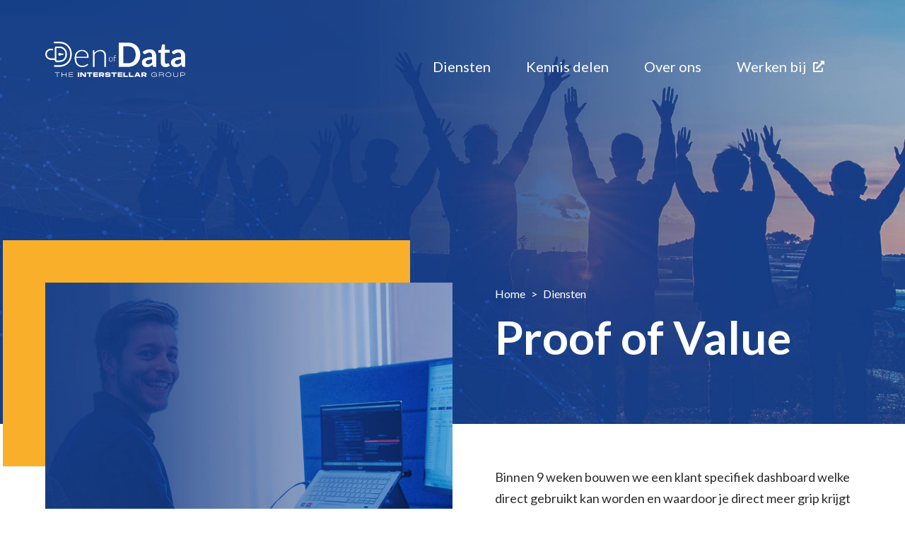

--- FILE ---
content_type: text/html; charset=UTF-8
request_url: https://www.denofdata.com/diensten/proof-of-value/
body_size: 23379
content:
<!DOCTYPE html><html lang="nl-NL" prefix="og: https://ogp.me/ns#"><head >	<meta charset="UTF-8" />
	<meta name="viewport" content="width=device-width, initial-scale=1" />
	
<!-- Google Tag Manager for WordPress by gtm4wp.com -->
<script data-cfasync="false" data-pagespeed-no-defer>
	var gtm4wp_datalayer_name = "dataLayer";
	var dataLayer = dataLayer || [];
</script>
<!-- End Google Tag Manager for WordPress by gtm4wp.com -->
<!-- Search Engine Optimization door Rank Math - https://rankmath.com/ -->
<title>Proof of Value | Den of Data</title>
<link data-rocket-preload as="style" href="https://fonts.googleapis.com/css?family=Lato%3A100%2C100italic%2C200%2C200italic%2C300%2C300italic%2C400%2C400italic%2C500%2C500italic%2C600%2C600italic%2C700%2C700italic%2C800%2C800italic%2C900%2C900italic%7CSource%20Sans%20Pro%3A100%2C100italic%2C200%2C200italic%2C300%2C300italic%2C400%2C400italic%2C500%2C500italic%2C600%2C600italic%2C700%2C700italic%2C800%2C800italic%2C900%2C900italic&#038;display=swap" rel="preload">
<link href="https://fonts.googleapis.com/css?family=Lato%3A100%2C100italic%2C200%2C200italic%2C300%2C300italic%2C400%2C400italic%2C500%2C500italic%2C600%2C600italic%2C700%2C700italic%2C800%2C800italic%2C900%2C900italic%7CSource%20Sans%20Pro%3A100%2C100italic%2C200%2C200italic%2C300%2C300italic%2C400%2C400italic%2C500%2C500italic%2C600%2C600italic%2C700%2C700italic%2C800%2C800italic%2C900%2C900italic&#038;display=swap" media="print" onload="this.media=&#039;all&#039;" rel="stylesheet">
<noscript><link rel="stylesheet" href="https://fonts.googleapis.com/css?family=Lato%3A100%2C100italic%2C200%2C200italic%2C300%2C300italic%2C400%2C400italic%2C500%2C500italic%2C600%2C600italic%2C700%2C700italic%2C800%2C800italic%2C900%2C900italic%7CSource%20Sans%20Pro%3A100%2C100italic%2C200%2C200italic%2C300%2C300italic%2C400%2C400italic%2C500%2C500italic%2C600%2C600italic%2C700%2C700italic%2C800%2C800italic%2C900%2C900italic&#038;display=swap"></noscript>
<meta name="description" content="Binnen 9 weken bouwen we een klant specifiek dashboard welke direct gebruikt kan worden en waardoor je direct meer grip krijgt op uw inkomsten, kosten of"/>
<meta name="robots" content="follow, index, max-snippet:-1, max-video-preview:-1, max-image-preview:large"/>
<link rel="canonical" href="https://www.denofdata.com/diensten/proof-of-value/" />
<meta property="og:locale" content="nl_NL" />
<meta property="og:type" content="article" />
<meta property="og:title" content="Proof of Value | Den of Data" />
<meta property="og:description" content="Binnen 9 weken bouwen we een klant specifiek dashboard welke direct gebruikt kan worden en waardoor je direct meer grip krijgt op uw inkomsten, kosten of" />
<meta property="og:url" content="https://www.denofdata.com/diensten/proof-of-value/" />
<meta property="og:site_name" content="Den of Data" />
<meta property="og:updated_time" content="2023-10-31T14:09:34+01:00" />
<meta property="og:image" content="https://www.denofdata.com/wp-content/uploads/2023/01/DenofData-iframes.jpg" />
<meta property="og:image:secure_url" content="https://www.denofdata.com/wp-content/uploads/2023/01/DenofData-iframes.jpg" />
<meta property="og:image:width" content="2000" />
<meta property="og:image:height" content="1100" />
<meta property="og:image:alt" content="Proof of Value" />
<meta property="og:image:type" content="image/jpeg" />
<meta property="article:published_time" content="2022-01-20T11:34:16+01:00" />
<meta property="article:modified_time" content="2023-10-31T14:09:34+01:00" />
<meta name="twitter:card" content="summary_large_image" />
<meta name="twitter:title" content="Proof of Value | Den of Data" />
<meta name="twitter:description" content="Binnen 9 weken bouwen we een klant specifiek dashboard welke direct gebruikt kan worden en waardoor je direct meer grip krijgt op uw inkomsten, kosten of" />
<meta name="twitter:image" content="https://www.denofdata.com/wp-content/uploads/2023/01/DenofData-iframes.jpg" />
<meta name="twitter:label1" content="Tijd om te lezen" />
<meta name="twitter:data1" content="Minder dan een minuut" />
<script type="application/ld+json" class="rank-math-schema">{"@context":"https://schema.org","@graph":[{"@type":"Organization","@id":"https://www.denofdata.com/#organization","name":"Datalon","url":"https://www.denofdata.com","logo":{"@type":"ImageObject","@id":"https://www.denofdata.com/#logo","url":"https://www.denofdata.com/wp-content/uploads/2021/05/Datalon_logo.svg","contentUrl":"https://www.denofdata.com/wp-content/uploads/2021/05/Datalon_logo.svg","caption":"Datalon","inLanguage":"nl-NL","width":"3235.33","height":"998.65"}},{"@type":"WebSite","@id":"https://www.denofdata.com/#website","url":"https://www.denofdata.com","name":"Datalon","publisher":{"@id":"https://www.denofdata.com/#organization"},"inLanguage":"nl-NL"},{"@type":"ImageObject","@id":"https://www.denofdata.com/wp-content/uploads/2023/01/DenofData-iframes.jpg","url":"https://www.denofdata.com/wp-content/uploads/2023/01/DenofData-iframes.jpg","width":"200","height":"200","inLanguage":"nl-NL"},{"@type":"WebPage","@id":"https://www.denofdata.com/diensten/proof-of-value/#webpage","url":"https://www.denofdata.com/diensten/proof-of-value/","name":"Proof of Value | Den of Data","datePublished":"2022-01-20T11:34:16+01:00","dateModified":"2023-10-31T14:09:34+01:00","isPartOf":{"@id":"https://www.denofdata.com/#website"},"primaryImageOfPage":{"@id":"https://www.denofdata.com/wp-content/uploads/2023/01/DenofData-iframes.jpg"},"inLanguage":"nl-NL"},{"@type":"Person","@id":"https://www.denofdata.com/author/den-of-data/","name":"den of data","url":"https://www.denofdata.com/author/den-of-data/","image":{"@type":"ImageObject","@id":"https://secure.gravatar.com/avatar/98187aafa30d002c95db23a7939caeead8a906974bc2ef8e4bfbeee4c9787040?s=96&amp;d=mm&amp;r=g","url":"https://secure.gravatar.com/avatar/98187aafa30d002c95db23a7939caeead8a906974bc2ef8e4bfbeee4c9787040?s=96&amp;d=mm&amp;r=g","caption":"den of data","inLanguage":"nl-NL"},"worksFor":{"@id":"https://www.denofdata.com/#organization"}},{"@type":"Article","headline":"Proof of Value | Den of Data","datePublished":"2022-01-20T11:34:16+01:00","dateModified":"2023-10-31T14:09:34+01:00","author":{"@id":"https://www.denofdata.com/author/den-of-data/","name":"den of data"},"publisher":{"@id":"https://www.denofdata.com/#organization"},"description":"Binnen 9 weken bouwen we een klant specifiek dashboard welke direct gebruikt kan worden en waardoor je direct meer grip krijgt op uw inkomsten, kosten of","name":"Proof of Value | Den of Data","@id":"https://www.denofdata.com/diensten/proof-of-value/#richSnippet","isPartOf":{"@id":"https://www.denofdata.com/diensten/proof-of-value/#webpage"},"image":{"@id":"https://www.denofdata.com/wp-content/uploads/2023/01/DenofData-iframes.jpg"},"inLanguage":"nl-NL","mainEntityOfPage":{"@id":"https://www.denofdata.com/diensten/proof-of-value/#webpage"}}]}</script>
<!-- /Rank Math WordPress SEO plugin -->

<link href='https://fonts.gstatic.com' crossorigin rel='preconnect' />
<link rel="alternate" type="application/rss+xml" title="Den of Data &raquo; feed" href="https://www.denofdata.com/feed/" />
<link rel="alternate" title="oEmbed (JSON)" type="application/json+oembed" href="https://www.denofdata.com/wp-json/oembed/1.0/embed?url=https%3A%2F%2Fwww.denofdata.com%2Fdiensten%2Fproof-of-value%2F" />
<link rel="alternate" title="oEmbed (XML)" type="text/xml+oembed" href="https://www.denofdata.com/wp-json/oembed/1.0/embed?url=https%3A%2F%2Fwww.denofdata.com%2Fdiensten%2Fproof-of-value%2F&#038;format=xml" />
<style id='wp-img-auto-sizes-contain-inline-css' type='text/css'>
img:is([sizes=auto i],[sizes^="auto," i]){contain-intrinsic-size:3000px 1500px}
/*# sourceURL=wp-img-auto-sizes-contain-inline-css */
</style>
<link rel='stylesheet' id='jupiterx_icons-css' href='https://www.denofdata.com/wp-content/themes/jupiterx/lib/assets/dist/css/icons-admin.css?ver=4.11.0' type='text/css' media='all' />
<link rel='stylesheet' id='dashicons-css' href='https://www.denofdata.com/wp-includes/css/dashicons.min.css?ver=6.9' type='text/css' media='all' />
<link rel='stylesheet' id='menu-icon-font-awesome-css' href='https://www.denofdata.com/wp-content/plugins/menu-icons/css/fontawesome/css/all.min.css?ver=5.15.4' type='text/css' media='all' />
<link rel='stylesheet' id='menu-icons-extra-css' href='https://www.denofdata.com/wp-content/plugins/menu-icons/css/extra.min.css?ver=0.13.19' type='text/css' media='all' />
<link rel='stylesheet' id='jupiterx-child-css' href='https://www.denofdata.com/wp-content/themes/jupiterx-child/style.css?ver=6.9' type='text/css' media='all' />
<link rel='stylesheet' id='slick-theme-css' href='https://www.denofdata.com/wp-content/themes/jupiterx-child/assets/css/slick-theme.css?ver=6.9' type='text/css' media='all' />
<link rel='stylesheet' id='slick-css' href='https://www.denofdata.com/wp-content/themes/jupiterx-child/assets/css/slick.css?ver=6.9' type='text/css' media='all' />
<style id='wp-emoji-styles-inline-css' type='text/css'>

	img.wp-smiley, img.emoji {
		display: inline !important;
		border: none !important;
		box-shadow: none !important;
		height: 1em !important;
		width: 1em !important;
		margin: 0 0.07em !important;
		vertical-align: -0.1em !important;
		background: none !important;
		padding: 0 !important;
	}
/*# sourceURL=wp-emoji-styles-inline-css */
</style>
<style id='classic-theme-styles-inline-css' type='text/css'>
/*! This file is auto-generated */
.wp-block-button__link{color:#fff;background-color:#32373c;border-radius:9999px;box-shadow:none;text-decoration:none;padding:calc(.667em + 2px) calc(1.333em + 2px);font-size:1.125em}.wp-block-file__button{background:#32373c;color:#fff;text-decoration:none}
/*# sourceURL=/wp-includes/css/classic-themes.min.css */
</style>
<link rel='stylesheet' id='jet-engine-frontend-css' href='https://www.denofdata.com/wp-content/plugins/jet-engine/assets/css/frontend.css?ver=3.7.7' type='text/css' media='all' />
<link rel='stylesheet' id='jupiterx-popups-animation-css' href='https://www.denofdata.com/wp-content/plugins/jupiterx-core/includes/extensions/raven/assets/lib/animate/animate.min.css?ver=4.11.0' type='text/css' media='all' />
<link rel='stylesheet' id='jupiterx-css' href='https://www.denofdata.com/wp-content/uploads/jupiterx/compiler/jupiterx/37667b4.css?ver=4.11.0' type='text/css' media='all' />
<link rel='stylesheet' id='jupiterx-elements-dynamic-styles-css' href='https://www.denofdata.com/wp-content/uploads/jupiterx/compiler/jupiterx-elements-dynamic-styles/148df61.css?ver=4.11.0' type='text/css' media='all' />
<link rel='stylesheet' id='elementor-frontend-css' href='https://www.denofdata.com/wp-content/uploads/elementor/css/custom-frontend.min.css?ver=1765242114' type='text/css' media='all' />
<link rel='stylesheet' id='widget-image-css' href='https://www.denofdata.com/wp-content/plugins/elementor/assets/css/widget-image.min.css?ver=3.32.4' type='text/css' media='all' />
<link rel='stylesheet' id='widget-heading-css' href='https://www.denofdata.com/wp-content/plugins/elementor/assets/css/widget-heading.min.css?ver=3.32.4' type='text/css' media='all' />
<link rel='stylesheet' id='widget-divider-css' href='https://www.denofdata.com/wp-content/plugins/elementor/assets/css/widget-divider.min.css?ver=3.32.4' type='text/css' media='all' />
<link rel='stylesheet' id='widget-icon-list-css' href='https://www.denofdata.com/wp-content/uploads/elementor/css/custom-widget-icon-list.min.css?ver=1765242114' type='text/css' media='all' />
<link rel='stylesheet' id='widget-toggle-css' href='https://www.denofdata.com/wp-content/uploads/elementor/css/custom-widget-toggle.min.css?ver=1765242114' type='text/css' media='all' />
<link rel='stylesheet' id='widget-social-icons-css' href='https://www.denofdata.com/wp-content/plugins/elementor/assets/css/widget-social-icons.min.css?ver=3.32.4' type='text/css' media='all' />
<link rel='stylesheet' id='e-apple-webkit-css' href='https://www.denofdata.com/wp-content/uploads/elementor/css/custom-apple-webkit.min.css?ver=1765242114' type='text/css' media='all' />
<link rel='stylesheet' id='widget-video-css' href='https://www.denofdata.com/wp-content/plugins/elementor/assets/css/widget-video.min.css?ver=3.32.4' type='text/css' media='all' />
<link rel='stylesheet' id='e-popup-css' href='https://www.denofdata.com/wp-content/plugins/elementor-pro/assets/css/conditionals/popup.min.css?ver=3.32.2' type='text/css' media='all' />
<link rel='stylesheet' id='elementor-icons-css' href='https://www.denofdata.com/wp-content/plugins/elementor/assets/lib/eicons/css/elementor-icons.min.css?ver=5.44.0' type='text/css' media='all' />
<link rel='stylesheet' id='jupiterx-core-raven-frontend-css' href='https://www.denofdata.com/wp-content/plugins/jupiterx-core/includes/extensions/raven/assets/css/frontend.min.css?ver=6.9' type='text/css' media='all' />
<link rel='stylesheet' id='elementor-post-8-css' href='https://www.denofdata.com/wp-content/uploads/elementor/css/post-8.css?ver=1765242115' type='text/css' media='all' />
<link rel='stylesheet' id='flatpickr-css' href='https://www.denofdata.com/wp-content/plugins/elementor/assets/lib/flatpickr/flatpickr.min.css?ver=4.6.13' type='text/css' media='all' />
<link rel='stylesheet' id='e-animation-grow-css' href='https://www.denofdata.com/wp-content/plugins/elementor/assets/lib/animations/styles/e-animation-grow.min.css?ver=3.32.4' type='text/css' media='all' />
<link rel='stylesheet' id='e-animation-shrink-css' href='https://www.denofdata.com/wp-content/plugins/elementor/assets/lib/animations/styles/e-animation-shrink.min.css?ver=3.32.4' type='text/css' media='all' />
<link rel='stylesheet' id='e-animation-pulse-css' href='https://www.denofdata.com/wp-content/plugins/elementor/assets/lib/animations/styles/e-animation-pulse.min.css?ver=3.32.4' type='text/css' media='all' />
<link rel='stylesheet' id='e-animation-pop-css' href='https://www.denofdata.com/wp-content/plugins/elementor/assets/lib/animations/styles/e-animation-pop.min.css?ver=3.32.4' type='text/css' media='all' />
<link rel='stylesheet' id='e-animation-grow-rotate-css' href='https://www.denofdata.com/wp-content/plugins/elementor/assets/lib/animations/styles/e-animation-grow-rotate.min.css?ver=3.32.4' type='text/css' media='all' />
<link rel='stylesheet' id='e-animation-wobble-skew-css' href='https://www.denofdata.com/wp-content/plugins/elementor/assets/lib/animations/styles/e-animation-wobble-skew.min.css?ver=3.32.4' type='text/css' media='all' />
<link rel='stylesheet' id='e-animation-buzz-out-css' href='https://www.denofdata.com/wp-content/plugins/elementor/assets/lib/animations/styles/e-animation-buzz-out.min.css?ver=3.32.4' type='text/css' media='all' />
<link rel='stylesheet' id='elementor-post-3204-css' href='https://www.denofdata.com/wp-content/uploads/elementor/css/post-3204.css?ver=1765261661' type='text/css' media='all' />
<link rel='stylesheet' id='elementor-post-421-css' href='https://www.denofdata.com/wp-content/uploads/elementor/css/post-421.css?ver=1765242534' type='text/css' media='all' />
<link rel='stylesheet' id='elementor-post-5799-css' href='https://www.denofdata.com/wp-content/uploads/elementor/css/post-5799.css?ver=1765242116' type='text/css' media='all' />
<link rel='stylesheet' id='elementor-post-5791-css' href='https://www.denofdata.com/wp-content/uploads/elementor/css/post-5791.css?ver=1765242116' type='text/css' media='all' />
<link rel='stylesheet' id='elementor-post-5778-css' href='https://www.denofdata.com/wp-content/uploads/elementor/css/post-5778.css?ver=1765242116' type='text/css' media='all' />
<link rel='stylesheet' id='elementor-post-27-css' href='https://www.denofdata.com/wp-content/uploads/elementor/css/post-27.css?ver=1765242117' type='text/css' media='all' />


<link rel='stylesheet' id='elementor-icons-shared-0-css' href='https://www.denofdata.com/wp-content/plugins/elementor/assets/lib/font-awesome/css/fontawesome.min.css?ver=5.15.3' type='text/css' media='all' />
<link rel='stylesheet' id='elementor-icons-fa-solid-css' href='https://www.denofdata.com/wp-content/plugins/elementor/assets/lib/font-awesome/css/solid.min.css?ver=5.15.3' type='text/css' media='all' />
<link rel='stylesheet' id='elementor-icons-fa-brands-css' href='https://www.denofdata.com/wp-content/plugins/elementor/assets/lib/font-awesome/css/brands.min.css?ver=5.15.3' type='text/css' media='all' />
<script type="text/javascript" src="https://www.denofdata.com/wp-includes/js/jquery/jquery.min.js?ver=3.7.1" id="jquery-core-js"></script>
<script type="text/javascript" src="https://www.denofdata.com/wp-includes/js/jquery/jquery-migrate.min.js?ver=3.4.1" id="jquery-migrate-js"></script>
<script type="text/javascript" src="https://www.denofdata.com/wp-content/themes/jupiterx/lib/assets/dist/js/utils.min.js?ver=4.11.0" id="jupiterx-utils-js"></script>
<link rel="https://api.w.org/" href="https://www.denofdata.com/wp-json/" /><link rel="alternate" title="JSON" type="application/json" href="https://www.denofdata.com/wp-json/wp/v2/pages/3204" /><link rel="EditURI" type="application/rsd+xml" title="RSD" href="https://www.denofdata.com/xmlrpc.php?rsd" />
<meta name="generator" content="WordPress 6.9" />
<link rel='shortlink' href='https://www.denofdata.com/?p=3204' />

<!-- Google Tag Manager for WordPress by gtm4wp.com -->
<!-- GTM Container placement set to footer -->
<script data-cfasync="false" data-pagespeed-no-defer>
	var dataLayer_content = {"pagePostType":"page","pagePostType2":"single-page","pagePostAuthor":"den of data"};
	dataLayer.push( dataLayer_content );
</script>
<script data-cfasync="false" data-pagespeed-no-defer>
(function(w,d,s,l,i){w[l]=w[l]||[];w[l].push({'gtm.start':
new Date().getTime(),event:'gtm.js'});var f=d.getElementsByTagName(s)[0],
j=d.createElement(s),dl=l!='dataLayer'?'&l='+l:'';j.async=true;j.src=
'//www.googletagmanager.com/gtm.js?id='+i+dl;f.parentNode.insertBefore(j,f);
})(window,document,'script','dataLayer','GTM-MBQDFCH');
</script>
<!-- End Google Tag Manager for WordPress by gtm4wp.com --><meta name="generator" content="Elementor 3.32.4; features: additional_custom_breakpoints; settings: css_print_method-external, google_font-enabled, font_display-auto">
			<style>
				.e-con.e-parent:nth-of-type(n+4):not(.e-lazyloaded):not(.e-no-lazyload),
				.e-con.e-parent:nth-of-type(n+4):not(.e-lazyloaded):not(.e-no-lazyload) * {
					background-image: none !important;
				}
				@media screen and (max-height: 1024px) {
					.e-con.e-parent:nth-of-type(n+3):not(.e-lazyloaded):not(.e-no-lazyload),
					.e-con.e-parent:nth-of-type(n+3):not(.e-lazyloaded):not(.e-no-lazyload) * {
						background-image: none !important;
					}
				}
				@media screen and (max-height: 640px) {
					.e-con.e-parent:nth-of-type(n+2):not(.e-lazyloaded):not(.e-no-lazyload),
					.e-con.e-parent:nth-of-type(n+2):not(.e-lazyloaded):not(.e-no-lazyload) * {
						background-image: none !important;
					}
				}
			</style>
			<link rel="icon" href="https://www.denofdata.com/wp-content/uploads/2022/02/denofdata-favicon.svg" sizes="32x32" />
<link rel="icon" href="https://www.denofdata.com/wp-content/uploads/2022/02/denofdata-favicon.svg" sizes="192x192" />
<link rel="apple-touch-icon" href="https://www.denofdata.com/wp-content/uploads/2022/02/denofdata-favicon.svg" />
<meta name="msapplication-TileImage" content="https://www.denofdata.com/wp-content/uploads/2022/02/denofdata-favicon.svg" />
<noscript><style id="rocket-lazyload-nojs-css">.rll-youtube-player, [data-lazy-src]{display:none !important;}</style></noscript><style id='global-styles-inline-css' type='text/css'>
:root{--wp--preset--aspect-ratio--square: 1;--wp--preset--aspect-ratio--4-3: 4/3;--wp--preset--aspect-ratio--3-4: 3/4;--wp--preset--aspect-ratio--3-2: 3/2;--wp--preset--aspect-ratio--2-3: 2/3;--wp--preset--aspect-ratio--16-9: 16/9;--wp--preset--aspect-ratio--9-16: 9/16;--wp--preset--color--black: #000000;--wp--preset--color--cyan-bluish-gray: #abb8c3;--wp--preset--color--white: #ffffff;--wp--preset--color--pale-pink: #f78da7;--wp--preset--color--vivid-red: #cf2e2e;--wp--preset--color--luminous-vivid-orange: #ff6900;--wp--preset--color--luminous-vivid-amber: #fcb900;--wp--preset--color--light-green-cyan: #7bdcb5;--wp--preset--color--vivid-green-cyan: #00d084;--wp--preset--color--pale-cyan-blue: #8ed1fc;--wp--preset--color--vivid-cyan-blue: #0693e3;--wp--preset--color--vivid-purple: #9b51e0;--wp--preset--gradient--vivid-cyan-blue-to-vivid-purple: linear-gradient(135deg,rgb(6,147,227) 0%,rgb(155,81,224) 100%);--wp--preset--gradient--light-green-cyan-to-vivid-green-cyan: linear-gradient(135deg,rgb(122,220,180) 0%,rgb(0,208,130) 100%);--wp--preset--gradient--luminous-vivid-amber-to-luminous-vivid-orange: linear-gradient(135deg,rgb(252,185,0) 0%,rgb(255,105,0) 100%);--wp--preset--gradient--luminous-vivid-orange-to-vivid-red: linear-gradient(135deg,rgb(255,105,0) 0%,rgb(207,46,46) 100%);--wp--preset--gradient--very-light-gray-to-cyan-bluish-gray: linear-gradient(135deg,rgb(238,238,238) 0%,rgb(169,184,195) 100%);--wp--preset--gradient--cool-to-warm-spectrum: linear-gradient(135deg,rgb(74,234,220) 0%,rgb(151,120,209) 20%,rgb(207,42,186) 40%,rgb(238,44,130) 60%,rgb(251,105,98) 80%,rgb(254,248,76) 100%);--wp--preset--gradient--blush-light-purple: linear-gradient(135deg,rgb(255,206,236) 0%,rgb(152,150,240) 100%);--wp--preset--gradient--blush-bordeaux: linear-gradient(135deg,rgb(254,205,165) 0%,rgb(254,45,45) 50%,rgb(107,0,62) 100%);--wp--preset--gradient--luminous-dusk: linear-gradient(135deg,rgb(255,203,112) 0%,rgb(199,81,192) 50%,rgb(65,88,208) 100%);--wp--preset--gradient--pale-ocean: linear-gradient(135deg,rgb(255,245,203) 0%,rgb(182,227,212) 50%,rgb(51,167,181) 100%);--wp--preset--gradient--electric-grass: linear-gradient(135deg,rgb(202,248,128) 0%,rgb(113,206,126) 100%);--wp--preset--gradient--midnight: linear-gradient(135deg,rgb(2,3,129) 0%,rgb(40,116,252) 100%);--wp--preset--font-size--small: 13px;--wp--preset--font-size--medium: 20px;--wp--preset--font-size--large: 36px;--wp--preset--font-size--x-large: 42px;--wp--preset--spacing--20: 0.44rem;--wp--preset--spacing--30: 0.67rem;--wp--preset--spacing--40: 1rem;--wp--preset--spacing--50: 1.5rem;--wp--preset--spacing--60: 2.25rem;--wp--preset--spacing--70: 3.38rem;--wp--preset--spacing--80: 5.06rem;--wp--preset--shadow--natural: 6px 6px 9px rgba(0, 0, 0, 0.2);--wp--preset--shadow--deep: 12px 12px 50px rgba(0, 0, 0, 0.4);--wp--preset--shadow--sharp: 6px 6px 0px rgba(0, 0, 0, 0.2);--wp--preset--shadow--outlined: 6px 6px 0px -3px rgb(255, 255, 255), 6px 6px rgb(0, 0, 0);--wp--preset--shadow--crisp: 6px 6px 0px rgb(0, 0, 0);}:where(.is-layout-flex){gap: 0.5em;}:where(.is-layout-grid){gap: 0.5em;}body .is-layout-flex{display: flex;}.is-layout-flex{flex-wrap: wrap;align-items: center;}.is-layout-flex > :is(*, div){margin: 0;}body .is-layout-grid{display: grid;}.is-layout-grid > :is(*, div){margin: 0;}:where(.wp-block-columns.is-layout-flex){gap: 2em;}:where(.wp-block-columns.is-layout-grid){gap: 2em;}:where(.wp-block-post-template.is-layout-flex){gap: 1.25em;}:where(.wp-block-post-template.is-layout-grid){gap: 1.25em;}.has-black-color{color: var(--wp--preset--color--black) !important;}.has-cyan-bluish-gray-color{color: var(--wp--preset--color--cyan-bluish-gray) !important;}.has-white-color{color: var(--wp--preset--color--white) !important;}.has-pale-pink-color{color: var(--wp--preset--color--pale-pink) !important;}.has-vivid-red-color{color: var(--wp--preset--color--vivid-red) !important;}.has-luminous-vivid-orange-color{color: var(--wp--preset--color--luminous-vivid-orange) !important;}.has-luminous-vivid-amber-color{color: var(--wp--preset--color--luminous-vivid-amber) !important;}.has-light-green-cyan-color{color: var(--wp--preset--color--light-green-cyan) !important;}.has-vivid-green-cyan-color{color: var(--wp--preset--color--vivid-green-cyan) !important;}.has-pale-cyan-blue-color{color: var(--wp--preset--color--pale-cyan-blue) !important;}.has-vivid-cyan-blue-color{color: var(--wp--preset--color--vivid-cyan-blue) !important;}.has-vivid-purple-color{color: var(--wp--preset--color--vivid-purple) !important;}.has-black-background-color{background-color: var(--wp--preset--color--black) !important;}.has-cyan-bluish-gray-background-color{background-color: var(--wp--preset--color--cyan-bluish-gray) !important;}.has-white-background-color{background-color: var(--wp--preset--color--white) !important;}.has-pale-pink-background-color{background-color: var(--wp--preset--color--pale-pink) !important;}.has-vivid-red-background-color{background-color: var(--wp--preset--color--vivid-red) !important;}.has-luminous-vivid-orange-background-color{background-color: var(--wp--preset--color--luminous-vivid-orange) !important;}.has-luminous-vivid-amber-background-color{background-color: var(--wp--preset--color--luminous-vivid-amber) !important;}.has-light-green-cyan-background-color{background-color: var(--wp--preset--color--light-green-cyan) !important;}.has-vivid-green-cyan-background-color{background-color: var(--wp--preset--color--vivid-green-cyan) !important;}.has-pale-cyan-blue-background-color{background-color: var(--wp--preset--color--pale-cyan-blue) !important;}.has-vivid-cyan-blue-background-color{background-color: var(--wp--preset--color--vivid-cyan-blue) !important;}.has-vivid-purple-background-color{background-color: var(--wp--preset--color--vivid-purple) !important;}.has-black-border-color{border-color: var(--wp--preset--color--black) !important;}.has-cyan-bluish-gray-border-color{border-color: var(--wp--preset--color--cyan-bluish-gray) !important;}.has-white-border-color{border-color: var(--wp--preset--color--white) !important;}.has-pale-pink-border-color{border-color: var(--wp--preset--color--pale-pink) !important;}.has-vivid-red-border-color{border-color: var(--wp--preset--color--vivid-red) !important;}.has-luminous-vivid-orange-border-color{border-color: var(--wp--preset--color--luminous-vivid-orange) !important;}.has-luminous-vivid-amber-border-color{border-color: var(--wp--preset--color--luminous-vivid-amber) !important;}.has-light-green-cyan-border-color{border-color: var(--wp--preset--color--light-green-cyan) !important;}.has-vivid-green-cyan-border-color{border-color: var(--wp--preset--color--vivid-green-cyan) !important;}.has-pale-cyan-blue-border-color{border-color: var(--wp--preset--color--pale-cyan-blue) !important;}.has-vivid-cyan-blue-border-color{border-color: var(--wp--preset--color--vivid-cyan-blue) !important;}.has-vivid-purple-border-color{border-color: var(--wp--preset--color--vivid-purple) !important;}.has-vivid-cyan-blue-to-vivid-purple-gradient-background{background: var(--wp--preset--gradient--vivid-cyan-blue-to-vivid-purple) !important;}.has-light-green-cyan-to-vivid-green-cyan-gradient-background{background: var(--wp--preset--gradient--light-green-cyan-to-vivid-green-cyan) !important;}.has-luminous-vivid-amber-to-luminous-vivid-orange-gradient-background{background: var(--wp--preset--gradient--luminous-vivid-amber-to-luminous-vivid-orange) !important;}.has-luminous-vivid-orange-to-vivid-red-gradient-background{background: var(--wp--preset--gradient--luminous-vivid-orange-to-vivid-red) !important;}.has-very-light-gray-to-cyan-bluish-gray-gradient-background{background: var(--wp--preset--gradient--very-light-gray-to-cyan-bluish-gray) !important;}.has-cool-to-warm-spectrum-gradient-background{background: var(--wp--preset--gradient--cool-to-warm-spectrum) !important;}.has-blush-light-purple-gradient-background{background: var(--wp--preset--gradient--blush-light-purple) !important;}.has-blush-bordeaux-gradient-background{background: var(--wp--preset--gradient--blush-bordeaux) !important;}.has-luminous-dusk-gradient-background{background: var(--wp--preset--gradient--luminous-dusk) !important;}.has-pale-ocean-gradient-background{background: var(--wp--preset--gradient--pale-ocean) !important;}.has-electric-grass-gradient-background{background: var(--wp--preset--gradient--electric-grass) !important;}.has-midnight-gradient-background{background: var(--wp--preset--gradient--midnight) !important;}.has-small-font-size{font-size: var(--wp--preset--font-size--small) !important;}.has-medium-font-size{font-size: var(--wp--preset--font-size--medium) !important;}.has-large-font-size{font-size: var(--wp--preset--font-size--large) !important;}.has-x-large-font-size{font-size: var(--wp--preset--font-size--x-large) !important;}
/*# sourceURL=global-styles-inline-css */
</style>
<link rel='stylesheet' id='e-sticky-css' href='https://www.denofdata.com/wp-content/plugins/elementor-pro/assets/css/modules/sticky.min.css?ver=3.32.2' type='text/css' media='all' />
<link rel='stylesheet' id='elementor-post-2330-css' href='https://www.denofdata.com/wp-content/uploads/elementor/css/post-2330.css?ver=1765242534' type='text/css' media='all' />
<link rel='stylesheet' id='elementor-post-5950-css' href='https://www.denofdata.com/wp-content/uploads/elementor/css/post-5950.css?ver=1765261661' type='text/css' media='all' />
<link rel='stylesheet' id='contact-form-7-css' href='https://www.denofdata.com/wp-content/plugins/contact-form-7/includes/css/styles.css?ver=6.1.4' type='text/css' media='all' />
<link rel='stylesheet' id='jet-elements-css' href='https://www.denofdata.com/wp-content/plugins/jet-elements/assets/css/jet-elements.css?ver=2.7.11' type='text/css' media='all' />
<meta name="generator" content="WP Rocket 3.20.0.1" data-wpr-features="wpr_lazyload_images wpr_desktop" /></head><body class="wp-singular page-template page-template-elementor_header_footer page page-id-3204 page-child parent-pageid-462 wp-theme-jupiterx wp-child-theme-jupiterx-child no-js elementor-default elementor-template-full-width elementor-kit-8 elementor-page elementor-page-3204 jupiterx-header-overlapped" itemscope="itemscope" itemtype="http://schema.org/WebPage"><a class="jupiterx-a11y jupiterx-a11y-skip-navigation-link" href="#jupiterx-main">Skip to content</a><div data-rocket-location-hash="915f31a89558d90f8b7dba499d544584" class="jupiterx-site"><header class="jupiterx-header jupiterx-header-custom" data-jupiterx-settings="{&quot;breakpoint&quot;:&quot;767.98&quot;,&quot;template&quot;:&quot;27&quot;,&quot;behavior&quot;:&quot;&quot;,&quot;overlap&quot;:&quot;desktop&quot;}" role="banner" itemscope="itemscope" itemtype="http://schema.org/WPHeader">		<header data-rocket-location-hash="2281581754ddf852b4abcb7ef7331d6e" data-elementor-type="header" data-elementor-id="27" class="elementor elementor-27" data-elementor-post-type="elementor_library">
					<section class="elementor-section elementor-top-section elementor-element elementor-element-831415f header-topsection generic-section elementor-section-boxed elementor-section-height-default elementor-section-height-default" data-id="831415f" data-element_type="section" data-settings="{&quot;jet_parallax_layout_list&quot;:[{&quot;jet_parallax_layout_image&quot;:{&quot;url&quot;:&quot;&quot;,&quot;id&quot;:&quot;&quot;,&quot;size&quot;:&quot;&quot;},&quot;_id&quot;:&quot;588f240&quot;,&quot;jet_parallax_layout_image_tablet&quot;:{&quot;url&quot;:&quot;&quot;,&quot;id&quot;:&quot;&quot;,&quot;size&quot;:&quot;&quot;},&quot;jet_parallax_layout_image_mobile&quot;:{&quot;url&quot;:&quot;&quot;,&quot;id&quot;:&quot;&quot;,&quot;size&quot;:&quot;&quot;},&quot;jet_parallax_layout_speed&quot;:{&quot;unit&quot;:&quot;%&quot;,&quot;size&quot;:50,&quot;sizes&quot;:[]},&quot;jet_parallax_layout_type&quot;:&quot;scroll&quot;,&quot;jet_parallax_layout_direction&quot;:&quot;1&quot;,&quot;jet_parallax_layout_fx_direction&quot;:null,&quot;jet_parallax_layout_z_index&quot;:&quot;&quot;,&quot;jet_parallax_layout_bg_x&quot;:50,&quot;jet_parallax_layout_bg_x_tablet&quot;:&quot;&quot;,&quot;jet_parallax_layout_bg_x_mobile&quot;:&quot;&quot;,&quot;jet_parallax_layout_bg_y&quot;:50,&quot;jet_parallax_layout_bg_y_tablet&quot;:&quot;&quot;,&quot;jet_parallax_layout_bg_y_mobile&quot;:&quot;&quot;,&quot;jet_parallax_layout_bg_size&quot;:&quot;auto&quot;,&quot;jet_parallax_layout_bg_size_tablet&quot;:&quot;&quot;,&quot;jet_parallax_layout_bg_size_mobile&quot;:&quot;&quot;,&quot;jet_parallax_layout_animation_prop&quot;:&quot;transform&quot;,&quot;jet_parallax_layout_on&quot;:[&quot;desktop&quot;,&quot;tablet&quot;]}]}">
						<div class="elementor-container elementor-column-gap-no">
					<div class="elementor-column elementor-col-100 elementor-top-column elementor-element elementor-element-7672755" data-id="7672755" data-element_type="column">
			<div class="elementor-widget-wrap elementor-element-populated">
						<div class="elementor-element elementor-element-cefbaa2 elementor-align-right lang-switcher elementor-widget elementor-widget-raven-button" data-id="cefbaa2" data-element_type="widget" data-settings="{&quot;turn_to_popup_action_button&quot;:&quot;no&quot;}" data-widget_type="raven-button.default">
				<div class="elementor-widget-container">
							<div class="raven-widget-wrapper">
			<a class="raven-button raven-button-widget-normal-effect-none  raven-button-text-align-center raven-button-link elementor-animation-none" href="#">				<div class="raven-button-overlay" ></div>
				<span class="raven-button-content">
					
					<div class="button-text-container">
												<div class="raven-button-texts-wrapper">
							<div class="button-text">
								<span class="raven-button-text">
									ENG								</span>
							</div>
													</div>
									<span class="raven-button-icon raven-button-icon-position-right">
				<svg xmlns="http://www.w3.org/2000/svg" xmlns:xlink="http://www.w3.org/1999/xlink" width="25" height="14.583" viewBox="0 0 25 14.583"><defs><clipPath id="clip-path"><rect id="Rectangle_183" data-name="Rectangle 183" width="25" height="14.583" fill="none"></rect></clipPath></defs><g id="UNITED_KINGDOM" data-name="UNITED KINGDOM" transform="translate(-356.259 -256.105)"><g id="Group_24" data-name="Group 24" transform="translate(356.259 256.105)"><g id="Group_23" data-name="Group 23"><g id="Group_22" data-name="Group 22" clip-path="url(#clip-path)"><rect id="Rectangle_182" data-name="Rectangle 182" width="25" height="14.583" fill="#fff"></rect><path id="Path_3" data-name="Path 3" d="M378.14,261.378l8.261-4.624v-.648h-.57l-9.419,5.272Z" transform="translate(-361.4 -256.105)" fill="#bd0034"></path><path id="Path_4" data-name="Path 4" d="M378.208,269l8.651,4.841v-.967L379.936,269Z" transform="translate(-361.859 -259.394)" fill="#bd0034"></path><path id="Path_5" data-name="Path 5" d="M356.259,257.264l7.4,4.162h1.729l-9.129-5.13Z" transform="translate(-356.259 -256.154)" fill="#bd0034"></path><path id="Path_6" data-name="Path 6" d="M365,269l-8.737,4.9v.084h1.578l8.888-4.98Z" transform="translate(-356.259 -259.394)" fill="#bd0034"></path><path id="Path_7" data-name="Path 7" d="M384.526,256.105h-8.753v4.9Z" transform="translate(-361.237 -256.105)" fill="#1a237b"></path><path id="Path_8" data-name="Path 8" d="M367.6,256.105h-8.718l8.718,4.9Z" transform="translate(-356.928 -256.105)" fill="#1a237b"></path><path id="Path_9" data-name="Path 9" d="M387.788,262.038v-3.345l-5.938,3.345Z" transform="translate(-362.788 -256.765)" fill="#1a237b"></path><path id="Path_10" data-name="Path 10" d="M387.788,272.307V269H381.85Z" transform="translate(-362.788 -259.394)" fill="#1a237b"></path><path id="Path_11" data-name="Path 11" d="M359.545,274.1h8.224V269.5Z" transform="translate(-357.097 -259.522)" fill="#1a237b"></path><path id="Path_12" data-name="Path 12" d="M375.773,274.1h8.25l-8.25-4.608Z" transform="translate(-361.237 -259.522)" fill="#1a237b"></path><path id="Path_13" data-name="Path 13" d="M356.259,269v3.459L362.4,269Z" transform="translate(-356.259 -259.394)" fill="#1a237b"></path><path id="Path_14" data-name="Path 14" d="M356.259,262H362.4l-6.145-3.464Z" transform="translate(-356.259 -256.725)" fill="#1a237b"></path><path id="Path_15" data-name="Path 15" d="M367.7,256.105v6.139H356.259v2.6H367.7v5.844h2.318v-5.844h11.237v-2.6H370.022v-6.139Z" transform="translate(-356.259 -256.105)" fill="#bd0034"></path></g></g></g></g></svg>			</span>
							</div>
					
									</span>
			</a>		</div>
						</div>
				</div>
					</div>
		</div>
					</div>
		</section>
				<section class="elementor-section elementor-top-section elementor-element elementor-element-3f19967 generic-section datalon-main-navmenu elementor-section-boxed elementor-section-height-default elementor-section-height-default" data-id="3f19967" data-element_type="section" data-settings="{&quot;jet_parallax_layout_list&quot;:[{&quot;jet_parallax_layout_image&quot;:{&quot;url&quot;:&quot;&quot;,&quot;id&quot;:&quot;&quot;,&quot;size&quot;:&quot;&quot;},&quot;_id&quot;:&quot;6df0e7b&quot;,&quot;jet_parallax_layout_image_tablet&quot;:{&quot;url&quot;:&quot;&quot;,&quot;id&quot;:&quot;&quot;,&quot;size&quot;:&quot;&quot;},&quot;jet_parallax_layout_image_mobile&quot;:{&quot;url&quot;:&quot;&quot;,&quot;id&quot;:&quot;&quot;,&quot;size&quot;:&quot;&quot;},&quot;jet_parallax_layout_speed&quot;:{&quot;unit&quot;:&quot;%&quot;,&quot;size&quot;:50,&quot;sizes&quot;:[]},&quot;jet_parallax_layout_type&quot;:&quot;scroll&quot;,&quot;jet_parallax_layout_direction&quot;:&quot;1&quot;,&quot;jet_parallax_layout_fx_direction&quot;:null,&quot;jet_parallax_layout_z_index&quot;:&quot;&quot;,&quot;jet_parallax_layout_bg_x&quot;:50,&quot;jet_parallax_layout_bg_x_tablet&quot;:&quot;&quot;,&quot;jet_parallax_layout_bg_x_mobile&quot;:&quot;&quot;,&quot;jet_parallax_layout_bg_y&quot;:50,&quot;jet_parallax_layout_bg_y_tablet&quot;:&quot;&quot;,&quot;jet_parallax_layout_bg_y_mobile&quot;:&quot;&quot;,&quot;jet_parallax_layout_bg_size&quot;:&quot;auto&quot;,&quot;jet_parallax_layout_bg_size_tablet&quot;:&quot;&quot;,&quot;jet_parallax_layout_bg_size_mobile&quot;:&quot;&quot;,&quot;jet_parallax_layout_animation_prop&quot;:&quot;transform&quot;,&quot;jet_parallax_layout_on&quot;:[&quot;desktop&quot;,&quot;tablet&quot;]}],&quot;sticky&quot;:&quot;top&quot;,&quot;sticky_effects_offset&quot;:50,&quot;sticky_on&quot;:[&quot;desktop&quot;],&quot;sticky_offset&quot;:0,&quot;sticky_anchor_link_offset&quot;:0}">
						<div class="elementor-container elementor-column-gap-no">
					<div class="elementor-column elementor-col-50 elementor-top-column elementor-element elementor-element-d49c5d0 dl-navLogoCol" data-id="d49c5d0" data-element_type="column">
			<div class="elementor-widget-wrap elementor-element-populated">
						<div class="elementor-element elementor-element-77f4616 datalon-logo datalonMainLogo elementor-widget elementor-widget-image" data-id="77f4616" data-element_type="widget" data-widget_type="image.default">
				<div class="elementor-widget-container">
																<a href="https://www.denofdata.com">
							<img fetchpriority="high" width="1598" height="403" src="data:image/svg+xml,%3Csvg%20xmlns='http://www.w3.org/2000/svg'%20viewBox='0%200%201598%20403'%3E%3C/svg%3E" class="attachment-full size-full wp-image-6444" alt="" data-lazy-srcset="https://www.denofdata.com/wp-content/uploads/2021/05/DenOfData-TIG_White_RGB.png 1598w, https://www.denofdata.com/wp-content/uploads/2021/05/DenOfData-TIG_White_RGB-300x76.png 300w, https://www.denofdata.com/wp-content/uploads/2021/05/DenOfData-TIG_White_RGB-1024x258.png 1024w, https://www.denofdata.com/wp-content/uploads/2021/05/DenOfData-TIG_White_RGB-768x194.png 768w, https://www.denofdata.com/wp-content/uploads/2021/05/DenOfData-TIG_White_RGB-1536x387.png 1536w" data-lazy-sizes="(max-width: 1598px) 100vw, 1598px" data-lazy-src="https://www.denofdata.com/wp-content/uploads/2021/05/DenOfData-TIG_White_RGB.png" /><noscript><img fetchpriority="high" width="1598" height="403" src="https://www.denofdata.com/wp-content/uploads/2021/05/DenOfData-TIG_White_RGB.png" class="attachment-full size-full wp-image-6444" alt="" srcset="https://www.denofdata.com/wp-content/uploads/2021/05/DenOfData-TIG_White_RGB.png 1598w, https://www.denofdata.com/wp-content/uploads/2021/05/DenOfData-TIG_White_RGB-300x76.png 300w, https://www.denofdata.com/wp-content/uploads/2021/05/DenOfData-TIG_White_RGB-1024x258.png 1024w, https://www.denofdata.com/wp-content/uploads/2021/05/DenOfData-TIG_White_RGB-768x194.png 768w, https://www.denofdata.com/wp-content/uploads/2021/05/DenOfData-TIG_White_RGB-1536x387.png 1536w" sizes="(max-width: 1598px) 100vw, 1598px" /></noscript>								</a>
															</div>
				</div>
				<div class="elementor-element elementor-element-a80ff2e datalon-logo datalonStickyLogo elementor-widget elementor-widget-image" data-id="a80ff2e" data-element_type="widget" data-widget_type="image.default">
				<div class="elementor-widget-container">
																<a href="https://www.denofdata.com">
							<img width="1375" height="347" src="data:image/svg+xml,%3Csvg%20xmlns='http://www.w3.org/2000/svg'%20viewBox='0%200%201375%20347'%3E%3C/svg%3E" class="attachment-full size-full wp-image-4243" alt="" data-lazy-src="https://www.denofdata.com/wp-content/uploads/2021/05/DoD_logo.svg" /><noscript><img width="1375" height="347" src="https://www.denofdata.com/wp-content/uploads/2021/05/DoD_logo.svg" class="attachment-full size-full wp-image-4243" alt="" /></noscript>								</a>
															</div>
				</div>
					</div>
		</div>
				<div class="elementor-column elementor-col-50 elementor-top-column elementor-element elementor-element-1182475" data-id="1182475" data-element_type="column">
			<div class="elementor-widget-wrap elementor-element-populated">
						<section class="elementor-section elementor-inner-section elementor-element elementor-element-97cc75c elementor-section-full_width dl-menu-section elementor-section-height-default elementor-section-height-default" data-id="97cc75c" data-element_type="section" data-settings="{&quot;jet_parallax_layout_list&quot;:[{&quot;jet_parallax_layout_image&quot;:{&quot;url&quot;:&quot;&quot;,&quot;id&quot;:&quot;&quot;,&quot;size&quot;:&quot;&quot;},&quot;_id&quot;:&quot;33b81ed&quot;,&quot;jet_parallax_layout_image_tablet&quot;:{&quot;url&quot;:&quot;&quot;,&quot;id&quot;:&quot;&quot;,&quot;size&quot;:&quot;&quot;},&quot;jet_parallax_layout_image_mobile&quot;:{&quot;url&quot;:&quot;&quot;,&quot;id&quot;:&quot;&quot;,&quot;size&quot;:&quot;&quot;},&quot;jet_parallax_layout_speed&quot;:{&quot;unit&quot;:&quot;%&quot;,&quot;size&quot;:50,&quot;sizes&quot;:[]},&quot;jet_parallax_layout_type&quot;:&quot;scroll&quot;,&quot;jet_parallax_layout_direction&quot;:&quot;1&quot;,&quot;jet_parallax_layout_fx_direction&quot;:null,&quot;jet_parallax_layout_z_index&quot;:&quot;&quot;,&quot;jet_parallax_layout_bg_x&quot;:50,&quot;jet_parallax_layout_bg_x_tablet&quot;:&quot;&quot;,&quot;jet_parallax_layout_bg_x_mobile&quot;:&quot;&quot;,&quot;jet_parallax_layout_bg_y&quot;:50,&quot;jet_parallax_layout_bg_y_tablet&quot;:&quot;&quot;,&quot;jet_parallax_layout_bg_y_mobile&quot;:&quot;&quot;,&quot;jet_parallax_layout_bg_size&quot;:&quot;auto&quot;,&quot;jet_parallax_layout_bg_size_tablet&quot;:&quot;&quot;,&quot;jet_parallax_layout_bg_size_mobile&quot;:&quot;&quot;,&quot;jet_parallax_layout_animation_prop&quot;:&quot;transform&quot;,&quot;jet_parallax_layout_on&quot;:[&quot;desktop&quot;,&quot;tablet&quot;]}]}">
						<div class="elementor-container elementor-column-gap-no">
					<div class="elementor-column elementor-col-100 elementor-inner-column elementor-element elementor-element-9a2a087" data-id="9a2a087" data-element_type="column">
			<div class="elementor-widget-wrap elementor-element-populated">
						<div class="elementor-element elementor-element-40f411f elementor-widget__width-auto large-nav raven-breakpoint-tablet raven-nav-menu-align-left raven-mobile-nav-menu-align-left elementor-widget elementor-widget-raven-nav-menu" data-id="40f411f" data-element_type="widget" data-settings="{&quot;mobile_layout&quot;:&quot;side&quot;,&quot;submenu_icon&quot;:&quot;&lt;svg 0=\&quot;fas fa-chevron-down\&quot; class=\&quot;e-font-icon-svg e-fas-chevron-down\&quot;&gt;\n\t\t\t\t\t&lt;use xlink:href=\&quot;#fas-chevron-down\&quot;&gt;\n\t\t\t\t\t\t&lt;symbol id=\&quot;fas-chevron-down\&quot; viewBox=\&quot;0 0 448 512\&quot;&gt;\n\t\t\t\t\t\t\t&lt;path d=\&quot;M207.029 381.476L12.686 187.132c-9.373-9.373-9.373-24.569 0-33.941l22.667-22.667c9.357-9.357 24.522-9.375 33.901-.04L224 284.505l154.745-154.021c9.379-9.335 24.544-9.317 33.901.04l22.667 22.667c9.373 9.373 9.373 24.569 0 33.941L240.971 381.476c-9.373 9.372-24.569 9.372-33.942 0z\&quot;&gt;&lt;\/path&gt;\n\t\t\t\t\t\t&lt;\/symbol&gt;\n\t\t\t\t\t&lt;\/use&gt;\n\t\t\t\t&lt;\/svg&gt;&quot;,&quot;side_menu_effect&quot;:&quot;overlay&quot;,&quot;submenu_space_between&quot;:{&quot;unit&quot;:&quot;px&quot;,&quot;size&quot;:&quot;&quot;,&quot;sizes&quot;:[]},&quot;submenu_opening_position&quot;:&quot;bottom&quot;,&quot;side_menu_alignment&quot;:&quot;left&quot;}" data-widget_type="raven-nav-menu.default">
				<div class="elementor-widget-container">
							<nav class="raven-nav-menu-main raven-nav-menu-horizontal raven-nav-menu-tablet- raven-nav-menu-mobile- raven-nav-icons-hidden-tablet raven-nav-icons-hidden-mobile">
			<ul id="menu-40f411f" class="raven-nav-menu"><li class="menu-item menu-item-type-post_type menu-item-object-page current-page-ancestor current-menu-ancestor current-menu-parent current-page-parent current_page_parent current_page_ancestor menu-item-has-children menu-item-1552"><a href="https://www.denofdata.com/diensten/" class="raven-menu-item raven-link-item ">Diensten</a>
<ul class="0 sub-menu raven-submenu">
	<li class="menu-item menu-item-type-post_type menu-item-object-page menu-item-1789"><a href="https://www.denofdata.com/diensten/dashboards-rapportages/" class="raven-submenu-item raven-link-item ">Dashboards / Rapportages</a></li>
	<li class="menu-item menu-item-type-post_type menu-item-object-page menu-item-1790"><a href="https://www.denofdata.com/diensten/den-of-data-platform/" class="raven-submenu-item raven-link-item ">Den of Data Platform</a></li>
	<li class="menu-item menu-item-type-post_type menu-item-object-page current-menu-item page_item page-item-3204 current_page_item menu-item-5932"><a href="https://www.denofdata.com/diensten/proof-of-value/" aria-current="page" class="raven-submenu-item raven-link-item  raven-menu-item-active">Proof of Value</a></li>
	<li class="menu-item menu-item-type-post_type menu-item-object-page menu-item-1788"><a href="https://www.denofdata.com/diensten/data-driven-quick-scan/" class="raven-submenu-item raven-link-item ">Data Discovery</a></li>
	<li class="menu-item menu-item-type-post_type menu-item-object-page menu-item-1786"><a href="https://www.denofdata.com/diensten/training-workshops/" class="raven-submenu-item raven-link-item ">Training / Workshops</a></li>
	<li class="alle-diensten-menu menu-item menu-item-type-post_type menu-item-object-page current-page-ancestor current-page-parent menu-item-3674"><a href="https://www.denofdata.com/diensten/" class="raven-submenu-item raven-link-item ">Alle diensten</a></li>
</ul>
</li>
<li class="menu-item menu-item-type-post_type menu-item-object-page menu-item-1270"><a href="https://www.denofdata.com/kennis-delen/" class="raven-menu-item raven-link-item ">Kennis delen</a></li>
<li class="menu-item menu-item-type-post_type menu-item-object-page menu-item-1271"><a href="https://www.denofdata.com/over-ons/" class="raven-menu-item raven-link-item ">Over ons</a></li>
<li class="vacatureMenuItem external-link-menu menu-item menu-item-type-custom menu-item-object-custom menu-item-4757"><a target="_blank" rel="noopener noreferrer" href="https://www.werkenbijdenofdata.com/" class="raven-menu-item raven-link-item ">Werken bij</a><span class="vacatureCount">0</span></li>
<li class="tablet-only social-icons menu-whatsapp menu-item menu-item-type-custom menu-item-object-custom menu-item-2137"><a href="https://wa.me/0615473277" class="raven-menu-item raven-link-item ">Whatsapp</a></li>
<li class="tablet-only social-icons menu-linkedin menu-item menu-item-type-custom menu-item-object-custom menu-item-2139"><a href="https://nl.linkedin.com/company/den-of-data" class="raven-menu-item raven-link-item ">Linkedin</a></li>
<li class="tablet-only menu-adres menu-item menu-item-type-custom menu-item-object-custom menu-item-2140"><a href="#" class="raven-menu-item raven-link-item ">Amsterdamsestraatweg 41, Baarn</a></li>
<li class="tablet-only menu-contact menu-item menu-item-type-custom menu-item-object-custom menu-item-2142"><a href="tel:0615473277" class="raven-menu-item raven-link-item ">+316 15 47 32 77</a></li>
<li class="tablet-only menu-contact menu-item menu-item-type-custom menu-item-object-custom menu-item-2143"><a href="mailto:info@denofdata.nl" class="raven-menu-item raven-link-item ">info@denofdata.nl</a></li>
<li class="menu-item menu-item-type-post_type menu-item-object-page menu-item-privacy-policy menu-item-4747"><a href="https://www.denofdata.com/privacyverklaring/" class="raven-menu-item raven-link-item ">Privacyverklaring</a></li>
</ul>		</nav>

		<div class="raven-nav-menu-toggle">

						<div class="raven-nav-menu-toggle-button ">
								<span class="fa fa-bars"></span>
								</div>

		</div>
		<nav class="raven-nav-icons-hidden-tablet raven-nav-icons-hidden-mobile raven-nav-menu-mobile raven-nav-menu-side">
					<div class="raven-side-menu-logo">
							<a class="raven-side-menu-logo-link" href="https://www.denofdata.com">
										<img src="data:image/svg+xml,%3Csvg%20xmlns='http://www.w3.org/2000/svg'%20viewBox='0%200%200%200'%3E%3C/svg%3E" alt="Den of Data" class="raven-nav-menu-logo-desktop" data-lazy-src="https://www.denofdata.com/wp-content/uploads/2021/05/DoD_logo_White.svg" /><noscript><img src="https://www.denofdata.com/wp-content/uploads/2021/05/DoD_logo_White.svg" alt="Den of Data" class="raven-nav-menu-logo-desktop" /></noscript>
										</a>
					</div>
									<div class="raven-nav-menu-close-button">
					<span class="raven-nav-menu-close-icon">&times;</span>
				</div>
						<div class="raven-container">
				<ul id="menu-mobile-40f411f" class="raven-nav-menu"><li class="menu-item menu-item-type-post_type menu-item-object-page current-page-ancestor current-menu-ancestor current-menu-parent current-page-parent current_page_parent current_page_ancestor menu-item-has-children menu-item-1552"><a href="https://www.denofdata.com/diensten/" class="raven-menu-item raven-link-item ">Diensten</a>
<ul class="0 sub-menu raven-submenu">
	<li class="menu-item menu-item-type-post_type menu-item-object-page menu-item-1789"><a href="https://www.denofdata.com/diensten/dashboards-rapportages/" class="raven-submenu-item raven-link-item ">Dashboards / Rapportages</a></li>
	<li class="menu-item menu-item-type-post_type menu-item-object-page menu-item-1790"><a href="https://www.denofdata.com/diensten/den-of-data-platform/" class="raven-submenu-item raven-link-item ">Den of Data Platform</a></li>
	<li class="menu-item menu-item-type-post_type menu-item-object-page current-menu-item page_item page-item-3204 current_page_item menu-item-5932"><a href="https://www.denofdata.com/diensten/proof-of-value/" aria-current="page" class="raven-submenu-item raven-link-item  raven-menu-item-active">Proof of Value</a></li>
	<li class="menu-item menu-item-type-post_type menu-item-object-page menu-item-1788"><a href="https://www.denofdata.com/diensten/data-driven-quick-scan/" class="raven-submenu-item raven-link-item ">Data Discovery</a></li>
	<li class="menu-item menu-item-type-post_type menu-item-object-page menu-item-1786"><a href="https://www.denofdata.com/diensten/training-workshops/" class="raven-submenu-item raven-link-item ">Training / Workshops</a></li>
	<li class="alle-diensten-menu menu-item menu-item-type-post_type menu-item-object-page current-page-ancestor current-page-parent menu-item-3674"><a href="https://www.denofdata.com/diensten/" class="raven-submenu-item raven-link-item ">Alle diensten</a></li>
</ul>
</li>
<li class="menu-item menu-item-type-post_type menu-item-object-page menu-item-1270"><a href="https://www.denofdata.com/kennis-delen/" class="raven-menu-item raven-link-item ">Kennis delen</a></li>
<li class="menu-item menu-item-type-post_type menu-item-object-page menu-item-1271"><a href="https://www.denofdata.com/over-ons/" class="raven-menu-item raven-link-item ">Over ons</a></li>
<li class="vacatureMenuItem external-link-menu menu-item menu-item-type-custom menu-item-object-custom menu-item-4757"><a target="_blank" rel="noopener noreferrer" href="https://www.werkenbijdenofdata.com/" class="raven-menu-item raven-link-item ">Werken bij</a><span class="vacatureCount">0</span></li>
<li class="tablet-only social-icons menu-whatsapp menu-item menu-item-type-custom menu-item-object-custom menu-item-2137"><a href="https://wa.me/0615473277" class="raven-menu-item raven-link-item ">Whatsapp</a></li>
<li class="tablet-only social-icons menu-linkedin menu-item menu-item-type-custom menu-item-object-custom menu-item-2139"><a href="https://nl.linkedin.com/company/den-of-data" class="raven-menu-item raven-link-item ">Linkedin</a></li>
<li class="tablet-only menu-adres menu-item menu-item-type-custom menu-item-object-custom menu-item-2140"><a href="#" class="raven-menu-item raven-link-item ">Amsterdamsestraatweg 41, Baarn</a></li>
<li class="tablet-only menu-contact menu-item menu-item-type-custom menu-item-object-custom menu-item-2142"><a href="tel:0615473277" class="raven-menu-item raven-link-item ">+316 15 47 32 77</a></li>
<li class="tablet-only menu-contact menu-item menu-item-type-custom menu-item-object-custom menu-item-2143"><a href="mailto:info@denofdata.nl" class="raven-menu-item raven-link-item ">info@denofdata.nl</a></li>
<li class="menu-item menu-item-type-post_type menu-item-object-page menu-item-privacy-policy menu-item-4747"><a href="https://www.denofdata.com/privacyverklaring/" class="raven-menu-item raven-link-item ">Privacyverklaring</a></li>
</ul>			</div>
		</nav>
						</div>
				</div>
				<div class="elementor-element elementor-element-4eea2f9 elementor-widget__width-auto social-icons-header elementor-shape-rounded elementor-grid-0 e-grid-align-center elementor-widget elementor-widget-social-icons" data-id="4eea2f9" data-element_type="widget" data-widget_type="social-icons.default">
				<div class="elementor-widget-container">
							<div class="elementor-social-icons-wrapper elementor-grid" role="list">
							<span class="elementor-grid-item" role="listitem">
					<a class="elementor-icon elementor-social-icon elementor-social-icon-whatsapp elementor-repeater-item-8f62631" href="https://wa.me/31615473277" target="_blank">
						<span class="elementor-screen-only">Whatsapp</span>
						<i aria-hidden="true" class="fab fa-whatsapp"></i>					</a>
				</span>
							<span class="elementor-grid-item" role="listitem">
					<a class="elementor-icon elementor-social-icon elementor-social-icon-linkedin-in elementor-repeater-item-1999a05" href="https://www.linkedin.com/company/den-of-data" target="_blank">
						<span class="elementor-screen-only">Linkedin-in</span>
						<i aria-hidden="true" class="fab fa-linkedin-in"></i>					</a>
				</span>
					</div>
						</div>
				</div>
					</div>
		</div>
					</div>
		</section>
					</div>
		</div>
					</div>
		</section>
				</header>
		</header><main data-rocket-location-hash="13b55831d6c0ba2a53b77ce71d5b29bc" id="jupiterx-main" class="jupiterx-main">		<div data-rocket-location-hash="fd7bf0c141a85e100de558be4e1dedbf" data-elementor-type="wp-page" data-elementor-id="3204" class="elementor elementor-3204" data-elementor-post-type="page">
						<section class="elementor-section elementor-top-section elementor-element elementor-element-00cbee7 elementor-section-height-min-height generic-section elementor-section-items-bottom elementor-section-boxed elementor-section-height-default" data-id="00cbee7" data-element_type="section" data-settings="{&quot;jet_parallax_layout_list&quot;:[{&quot;jet_parallax_layout_image&quot;:{&quot;url&quot;:&quot;&quot;,&quot;id&quot;:&quot;&quot;,&quot;size&quot;:&quot;&quot;},&quot;_id&quot;:&quot;89beb97&quot;,&quot;jet_parallax_layout_image_tablet&quot;:{&quot;url&quot;:&quot;&quot;,&quot;id&quot;:&quot;&quot;,&quot;size&quot;:&quot;&quot;},&quot;jet_parallax_layout_image_mobile&quot;:{&quot;url&quot;:&quot;&quot;,&quot;id&quot;:&quot;&quot;,&quot;size&quot;:&quot;&quot;},&quot;jet_parallax_layout_speed&quot;:{&quot;unit&quot;:&quot;%&quot;,&quot;size&quot;:50,&quot;sizes&quot;:[]},&quot;jet_parallax_layout_type&quot;:&quot;scroll&quot;,&quot;jet_parallax_layout_direction&quot;:&quot;1&quot;,&quot;jet_parallax_layout_fx_direction&quot;:null,&quot;jet_parallax_layout_z_index&quot;:&quot;&quot;,&quot;jet_parallax_layout_bg_x&quot;:50,&quot;jet_parallax_layout_bg_x_tablet&quot;:&quot;&quot;,&quot;jet_parallax_layout_bg_x_mobile&quot;:&quot;&quot;,&quot;jet_parallax_layout_bg_y&quot;:50,&quot;jet_parallax_layout_bg_y_tablet&quot;:&quot;&quot;,&quot;jet_parallax_layout_bg_y_mobile&quot;:&quot;&quot;,&quot;jet_parallax_layout_bg_size&quot;:&quot;auto&quot;,&quot;jet_parallax_layout_bg_size_tablet&quot;:&quot;&quot;,&quot;jet_parallax_layout_bg_size_mobile&quot;:&quot;&quot;,&quot;jet_parallax_layout_animation_prop&quot;:&quot;transform&quot;,&quot;jet_parallax_layout_on&quot;:[&quot;desktop&quot;,&quot;tablet&quot;]}],&quot;background_background&quot;:&quot;classic&quot;}">
						<div class="elementor-container elementor-column-gap-no">
					<div class="elementor-column elementor-col-50 elementor-top-column elementor-element elementor-element-ec6b141 elementor-hidden-tablet elementor-hidden-phone" data-id="ec6b141" data-element_type="column">
			<div class="elementor-widget-wrap">
							</div>
		</div>
				<div class="elementor-column elementor-col-50 elementor-top-column elementor-element elementor-element-1dff165 main-subheader_title" data-id="1dff165" data-element_type="column">
			<div class="elementor-widget-wrap elementor-element-populated">
						<div class="elementor-element elementor-element-738b5c7 elementor-align-flex-start datalon-breadcrumbs elementor-widget elementor-widget-raven-breadcrumbs" data-id="738b5c7" data-element_type="widget" data-widget_type="raven-breadcrumbs.default">
				<div class="elementor-widget-container">
					<div class="raven-breadcrumbs raven-breadcrumbs-default"><p class="breadcrumb">				<span class="breadcrumb-item"><a href="https://www.denofdata.com"><span>Home</span></a>
				</span>
								<span class="breadcrumb-item"><a href="https://www.denofdata.com/diensten/"><span>Diensten</span></a>
				</span>
								<span class="breadcrumb-item active" aria-current="page"><span>Proof of Value</span></span>

				</p></div>				</div>
				</div>
				<div class="elementor-element elementor-element-f932319 elementor-widget elementor-widget-heading" data-id="f932319" data-element_type="widget" data-widget_type="heading.default">
				<div class="elementor-widget-container">
					<h2 class="elementor-heading-title elementor-size-default">Proof of Value</h2>				</div>
				</div>
					</div>
		</div>
					</div>
		</section>
				<section class="elementor-section elementor-top-section elementor-element elementor-element-713e0e9 generic-section first-section-diensten elementor-section-boxed elementor-section-height-default elementor-section-height-default" data-id="713e0e9" data-element_type="section" data-settings="{&quot;jet_parallax_layout_list&quot;:[{&quot;jet_parallax_layout_image&quot;:{&quot;url&quot;:&quot;&quot;,&quot;id&quot;:&quot;&quot;,&quot;size&quot;:&quot;&quot;},&quot;_id&quot;:&quot;0b00ce1&quot;,&quot;jet_parallax_layout_image_tablet&quot;:{&quot;url&quot;:&quot;&quot;,&quot;id&quot;:&quot;&quot;,&quot;size&quot;:&quot;&quot;},&quot;jet_parallax_layout_image_mobile&quot;:{&quot;url&quot;:&quot;&quot;,&quot;id&quot;:&quot;&quot;,&quot;size&quot;:&quot;&quot;},&quot;jet_parallax_layout_speed&quot;:{&quot;unit&quot;:&quot;%&quot;,&quot;size&quot;:50,&quot;sizes&quot;:[]},&quot;jet_parallax_layout_type&quot;:&quot;scroll&quot;,&quot;jet_parallax_layout_direction&quot;:&quot;1&quot;,&quot;jet_parallax_layout_fx_direction&quot;:null,&quot;jet_parallax_layout_z_index&quot;:&quot;&quot;,&quot;jet_parallax_layout_bg_x&quot;:50,&quot;jet_parallax_layout_bg_x_tablet&quot;:&quot;&quot;,&quot;jet_parallax_layout_bg_x_mobile&quot;:&quot;&quot;,&quot;jet_parallax_layout_bg_y&quot;:50,&quot;jet_parallax_layout_bg_y_tablet&quot;:&quot;&quot;,&quot;jet_parallax_layout_bg_y_mobile&quot;:&quot;&quot;,&quot;jet_parallax_layout_bg_size&quot;:&quot;auto&quot;,&quot;jet_parallax_layout_bg_size_tablet&quot;:&quot;&quot;,&quot;jet_parallax_layout_bg_size_mobile&quot;:&quot;&quot;,&quot;jet_parallax_layout_animation_prop&quot;:&quot;transform&quot;,&quot;jet_parallax_layout_on&quot;:[&quot;desktop&quot;,&quot;tablet&quot;]}]}">
						<div class="elementor-container elementor-column-gap-no">
					<div class="elementor-column elementor-col-50 elementor-top-column elementor-element elementor-element-b7e2a4b diensten-over-image" data-id="b7e2a4b" data-element_type="column">
			<div class="elementor-widget-wrap elementor-element-populated">
						<div class="elementor-element elementor-element-961c256 elementor-widget elementor-widget-image" data-id="961c256" data-element_type="widget" data-widget_type="image.default">
				<div class="elementor-widget-container">
															<img decoding="async" width="2000" height="1100" src="data:image/svg+xml,%3Csvg%20xmlns='http://www.w3.org/2000/svg'%20viewBox='0%200%202000%201100'%3E%3C/svg%3E" class="attachment-full size-full wp-image-5024" alt="" data-lazy-srcset="https://www.denofdata.com/wp-content/uploads/2023/01/DenofData-iframes.jpg 2000w, https://www.denofdata.com/wp-content/uploads/2023/01/DenofData-iframes-300x165.jpg 300w, https://www.denofdata.com/wp-content/uploads/2023/01/DenofData-iframes-1024x563.jpg 1024w, https://www.denofdata.com/wp-content/uploads/2023/01/DenofData-iframes-768x422.jpg 768w, https://www.denofdata.com/wp-content/uploads/2023/01/DenofData-iframes-1536x845.jpg 1536w" data-lazy-sizes="(max-width: 2000px) 100vw, 2000px" data-lazy-src="https://www.denofdata.com/wp-content/uploads/2023/01/DenofData-iframes.jpg" /><noscript><img decoding="async" width="2000" height="1100" src="https://www.denofdata.com/wp-content/uploads/2023/01/DenofData-iframes.jpg" class="attachment-full size-full wp-image-5024" alt="" srcset="https://www.denofdata.com/wp-content/uploads/2023/01/DenofData-iframes.jpg 2000w, https://www.denofdata.com/wp-content/uploads/2023/01/DenofData-iframes-300x165.jpg 300w, https://www.denofdata.com/wp-content/uploads/2023/01/DenofData-iframes-1024x563.jpg 1024w, https://www.denofdata.com/wp-content/uploads/2023/01/DenofData-iframes-768x422.jpg 768w, https://www.denofdata.com/wp-content/uploads/2023/01/DenofData-iframes-1536x845.jpg 1536w" sizes="(max-width: 2000px) 100vw, 2000px" /></noscript>															</div>
				</div>
					</div>
		</div>
				<div class="elementor-column elementor-col-50 elementor-top-column elementor-element elementor-element-0609cbb" data-id="0609cbb" data-element_type="column">
			<div class="elementor-widget-wrap elementor-element-populated">
						<div class="elementor-element elementor-element-5ca96b6 elementor-widget elementor-widget-text-editor" data-id="5ca96b6" data-element_type="widget" data-widget_type="text-editor.default">
				<div class="elementor-widget-container">
									<p>Binnen 9 weken bouwen we een klant specifiek dashboard welke direct gebruikt kan worden en waardoor je direct meer grip krijgt op uw inkomsten, kosten of kwaliteit. Dit bouwen we op ons Den of Data platform, zodat de oplossing schaalbaar, veilig en robuust is. Dit doen we met een fixed price, dus je komt niet voor verrassingen te staan. We volgen hierbij een overzichtelijk proces:</p><ul><li>Kick-ff: scope &amp; planning</li><li>Installatie &amp; configuratie</li><li>Visualisatie</li><li>Tussentijdse oplevering</li><li>Oplevering en overdracht</li><li>Vervolg?</li></ul>								</div>
				</div>
					</div>
		</div>
					</div>
		</section>
				<section class="elementor-section elementor-top-section elementor-element elementor-element-094d242 diensten-clientsrow elementor-section-full_width elementor-section-height-default elementor-section-height-default" data-id="094d242" data-element_type="section" data-settings="{&quot;jet_parallax_layout_list&quot;:[{&quot;jet_parallax_layout_image&quot;:{&quot;url&quot;:&quot;&quot;,&quot;id&quot;:&quot;&quot;,&quot;size&quot;:&quot;&quot;},&quot;_id&quot;:&quot;d6a15ed&quot;,&quot;jet_parallax_layout_image_tablet&quot;:{&quot;url&quot;:&quot;&quot;,&quot;id&quot;:&quot;&quot;,&quot;size&quot;:&quot;&quot;},&quot;jet_parallax_layout_image_mobile&quot;:{&quot;url&quot;:&quot;&quot;,&quot;id&quot;:&quot;&quot;,&quot;size&quot;:&quot;&quot;},&quot;jet_parallax_layout_speed&quot;:{&quot;unit&quot;:&quot;%&quot;,&quot;size&quot;:50,&quot;sizes&quot;:[]},&quot;jet_parallax_layout_type&quot;:&quot;scroll&quot;,&quot;jet_parallax_layout_direction&quot;:&quot;1&quot;,&quot;jet_parallax_layout_fx_direction&quot;:null,&quot;jet_parallax_layout_z_index&quot;:&quot;&quot;,&quot;jet_parallax_layout_bg_x&quot;:50,&quot;jet_parallax_layout_bg_x_tablet&quot;:&quot;&quot;,&quot;jet_parallax_layout_bg_x_mobile&quot;:&quot;&quot;,&quot;jet_parallax_layout_bg_y&quot;:50,&quot;jet_parallax_layout_bg_y_tablet&quot;:&quot;&quot;,&quot;jet_parallax_layout_bg_y_mobile&quot;:&quot;&quot;,&quot;jet_parallax_layout_bg_size&quot;:&quot;auto&quot;,&quot;jet_parallax_layout_bg_size_tablet&quot;:&quot;&quot;,&quot;jet_parallax_layout_bg_size_mobile&quot;:&quot;&quot;,&quot;jet_parallax_layout_animation_prop&quot;:&quot;transform&quot;,&quot;jet_parallax_layout_on&quot;:[&quot;desktop&quot;,&quot;tablet&quot;]}],&quot;background_background&quot;:&quot;classic&quot;}">
						<div class="elementor-container elementor-column-gap-no">
					<div class="elementor-column elementor-col-100 elementor-top-column elementor-element elementor-element-98c1612" data-id="98c1612" data-element_type="column" data-settings="{&quot;background_background&quot;:&quot;classic&quot;}">
			<div class="elementor-widget-wrap elementor-element-populated">
						<div class="elementor-element elementor-element-aa744c7 client-carousel elementor-widget elementor-widget-template" data-id="aa744c7" data-element_type="widget" data-widget_type="template.default">
				<div class="elementor-widget-container">
							<div class="elementor-template">
					<div data-elementor-type="page" data-elementor-id="2330" class="elementor elementor-2330" data-elementor-post-type="elementor_library">
						<section class="elementor-section elementor-top-section elementor-element elementor-element-6cd89b4 elementor-section-full_width elementor-section-height-default elementor-section-height-default" data-id="6cd89b4" data-element_type="section" data-settings="{&quot;jet_parallax_layout_list&quot;:[{&quot;jet_parallax_layout_image&quot;:{&quot;url&quot;:&quot;&quot;,&quot;id&quot;:&quot;&quot;,&quot;size&quot;:&quot;&quot;},&quot;_id&quot;:&quot;efb7696&quot;,&quot;jet_parallax_layout_image_tablet&quot;:{&quot;url&quot;:&quot;&quot;,&quot;id&quot;:&quot;&quot;,&quot;size&quot;:&quot;&quot;},&quot;jet_parallax_layout_image_mobile&quot;:{&quot;url&quot;:&quot;&quot;,&quot;id&quot;:&quot;&quot;,&quot;size&quot;:&quot;&quot;},&quot;jet_parallax_layout_speed&quot;:{&quot;unit&quot;:&quot;%&quot;,&quot;size&quot;:50,&quot;sizes&quot;:[]},&quot;jet_parallax_layout_type&quot;:&quot;scroll&quot;,&quot;jet_parallax_layout_direction&quot;:&quot;1&quot;,&quot;jet_parallax_layout_fx_direction&quot;:null,&quot;jet_parallax_layout_z_index&quot;:&quot;&quot;,&quot;jet_parallax_layout_bg_x&quot;:50,&quot;jet_parallax_layout_bg_x_tablet&quot;:&quot;&quot;,&quot;jet_parallax_layout_bg_x_mobile&quot;:&quot;&quot;,&quot;jet_parallax_layout_bg_y&quot;:50,&quot;jet_parallax_layout_bg_y_tablet&quot;:&quot;&quot;,&quot;jet_parallax_layout_bg_y_mobile&quot;:&quot;&quot;,&quot;jet_parallax_layout_bg_size&quot;:&quot;auto&quot;,&quot;jet_parallax_layout_bg_size_tablet&quot;:&quot;&quot;,&quot;jet_parallax_layout_bg_size_mobile&quot;:&quot;&quot;,&quot;jet_parallax_layout_animation_prop&quot;:&quot;transform&quot;,&quot;jet_parallax_layout_on&quot;:[&quot;desktop&quot;,&quot;tablet&quot;]}]}">
						<div class="elementor-container elementor-column-gap-no">
					<div class="elementor-column elementor-col-100 elementor-top-column elementor-element elementor-element-f43480e" data-id="f43480e" data-element_type="column">
			<div class="elementor-widget-wrap elementor-element-populated">
						<div class="elementor-element elementor-element-465ec3e client_logos grey_scale elementor-widget elementor-widget-image-carousel" data-id="465ec3e" data-element_type="widget" data-settings="{&quot;slides_to_show&quot;:&quot;5&quot;,&quot;slides_to_scroll&quot;:&quot;1&quot;,&quot;navigation&quot;:&quot;none&quot;,&quot;autoplay&quot;:&quot;no&quot;,&quot;image_spacing_custom&quot;:{&quot;unit&quot;:&quot;px&quot;,&quot;size&quot;:100,&quot;sizes&quot;:[]},&quot;slides_to_show_tablet&quot;:&quot;4&quot;,&quot;slides_to_show_mobile&quot;:&quot;2&quot;,&quot;infinite&quot;:&quot;yes&quot;,&quot;speed&quot;:500,&quot;image_spacing_custom_tablet&quot;:{&quot;unit&quot;:&quot;px&quot;,&quot;size&quot;:&quot;&quot;,&quot;sizes&quot;:[]},&quot;image_spacing_custom_mobile&quot;:{&quot;unit&quot;:&quot;px&quot;,&quot;size&quot;:&quot;&quot;,&quot;sizes&quot;:[]}}" data-widget_type="image-carousel.default">
				<div class="elementor-widget-container">
							<div class="elementor-image-carousel-wrapper swiper" role="region" aria-roledescription="carousel" aria-label="Afbeelding carrousel" dir="ltr">
			<div class="elementor-image-carousel swiper-wrapper" aria-live="polite">
								<div class="swiper-slide" role="group" aria-roledescription="slide" aria-label="1 van 9"><figure class="swiper-slide-inner"><img decoding="async" class="swiper-slide-image" src="data:image/svg+xml,%3Csvg%20xmlns='http://www.w3.org/2000/svg'%20viewBox='0%200%200%200'%3E%3C/svg%3E" alt="dgb" data-lazy-src="https://www.denofdata.com/wp-content/uploads/2021/05/dgb.png" /><noscript><img decoding="async" class="swiper-slide-image" src="https://www.denofdata.com/wp-content/uploads/2021/05/dgb.png" alt="dgb" /></noscript></figure></div><div class="swiper-slide" role="group" aria-roledescription="slide" aria-label="2 van 9"><figure class="swiper-slide-inner"><img decoding="async" class="swiper-slide-image" src="data:image/svg+xml,%3Csvg%20xmlns='http://www.w3.org/2000/svg'%20viewBox='0%200%200%200'%3E%3C/svg%3E" alt="knvb-logo" data-lazy-src="https://www.denofdata.com/wp-content/uploads/2023/10/knvb-logo.svg" /><noscript><img decoding="async" class="swiper-slide-image" src="https://www.denofdata.com/wp-content/uploads/2023/10/knvb-logo.svg" alt="knvb-logo" /></noscript></figure></div><div class="swiper-slide" role="group" aria-roledescription="slide" aria-label="3 van 9"><figure class="swiper-slide-inner"><img decoding="async" class="swiper-slide-image" src="data:image/svg+xml,%3Csvg%20xmlns='http://www.w3.org/2000/svg'%20viewBox='0%200%200%200'%3E%3C/svg%3E" alt="land-van-horne" data-lazy-src="https://www.denofdata.com/wp-content/uploads/2023/10/land-van-horne.svg" /><noscript><img decoding="async" class="swiper-slide-image" src="https://www.denofdata.com/wp-content/uploads/2023/10/land-van-horne.svg" alt="land-van-horne" /></noscript></figure></div><div class="swiper-slide" role="group" aria-roledescription="slide" aria-label="4 van 9"><figure class="swiper-slide-inner"><img decoding="async" class="swiper-slide-image" src="data:image/svg+xml,%3Csvg%20xmlns='http://www.w3.org/2000/svg'%20viewBox='0%200%200%200'%3E%3C/svg%3E" alt="imbema" data-lazy-src="https://www.denofdata.com/wp-content/uploads/2023/10/imbema.svg" /><noscript><img decoding="async" class="swiper-slide-image" src="https://www.denofdata.com/wp-content/uploads/2023/10/imbema.svg" alt="imbema" /></noscript></figure></div><div class="swiper-slide" role="group" aria-roledescription="slide" aria-label="5 van 9"><figure class="swiper-slide-inner"><img decoding="async" class="swiper-slide-image" src="data:image/svg+xml,%3Csvg%20xmlns='http://www.w3.org/2000/svg'%20viewBox='0%200%200%200'%3E%3C/svg%3E" alt="gs-interfer" data-lazy-src="https://www.denofdata.com/wp-content/uploads/2023/10/gs-interfer.webp" /><noscript><img decoding="async" class="swiper-slide-image" src="https://www.denofdata.com/wp-content/uploads/2023/10/gs-interfer.webp" alt="gs-interfer" /></noscript></figure></div><div class="swiper-slide" role="group" aria-roledescription="slide" aria-label="6 van 9"><figure class="swiper-slide-inner"><img decoding="async" class="swiper-slide-image" src="data:image/svg+xml,%3Csvg%20xmlns='http://www.w3.org/2000/svg'%20viewBox='0%200%200%200'%3E%3C/svg%3E" alt="ws-logo" data-lazy-src="https://www.denofdata.com/wp-content/uploads/2021/05/ws-logo.png" /><noscript><img decoding="async" class="swiper-slide-image" src="https://www.denofdata.com/wp-content/uploads/2021/05/ws-logo.png" alt="ws-logo" /></noscript></figure></div><div class="swiper-slide" role="group" aria-roledescription="slide" aria-label="7 van 9"><figure class="swiper-slide-inner"><img decoding="async" class="swiper-slide-image" src="data:image/svg+xml,%3Csvg%20xmlns='http://www.w3.org/2000/svg'%20viewBox='0%200%200%200'%3E%3C/svg%3E" alt="metos-logo-blue" data-lazy-src="https://www.denofdata.com/wp-content/uploads/2023/10/metos-logo-blue.png" /><noscript><img decoding="async" class="swiper-slide-image" src="https://www.denofdata.com/wp-content/uploads/2023/10/metos-logo-blue.png" alt="metos-logo-blue" /></noscript></figure></div><div class="swiper-slide" role="group" aria-roledescription="slide" aria-label="8 van 9"><figure class="swiper-slide-inner"><img decoding="async" class="swiper-slide-image" src="data:image/svg+xml,%3Csvg%20xmlns='http://www.w3.org/2000/svg'%20viewBox='0%200%200%200'%3E%3C/svg%3E" alt="kr-logo" data-lazy-src="https://www.denofdata.com/wp-content/uploads/2021/05/kr-logo.png" /><noscript><img decoding="async" class="swiper-slide-image" src="https://www.denofdata.com/wp-content/uploads/2021/05/kr-logo.png" alt="kr-logo" /></noscript></figure></div><div class="swiper-slide" role="group" aria-roledescription="slide" aria-label="9 van 9"><figure class="swiper-slide-inner"><img decoding="async" class="swiper-slide-image" src="data:image/svg+xml,%3Csvg%20xmlns='http://www.w3.org/2000/svg'%20viewBox='0%200%200%200'%3E%3C/svg%3E" alt="kpn-logo" data-lazy-src="https://www.denofdata.com/wp-content/uploads/2021/05/kpn-logo.png" /><noscript><img decoding="async" class="swiper-slide-image" src="https://www.denofdata.com/wp-content/uploads/2021/05/kpn-logo.png" alt="kpn-logo" /></noscript></figure></div>			</div>
							
									</div>
						</div>
				</div>
					</div>
		</div>
					</div>
		</section>
				</div>
				</div>
						</div>
				</div>
				<div class="elementor-element elementor-element-9aeacd5 elementor-align-center diensten-quote-button elementor-widget elementor-widget-raven-button" data-id="9aeacd5" data-element_type="widget" data-settings="{&quot;turn_to_popup_action_button&quot;:&quot;no&quot;}" data-widget_type="raven-button.default">
				<div class="elementor-widget-container">
							<div class="raven-widget-wrapper">
			<a class="raven-button raven-button-widget-normal-effect-none  raven-button-text-align-center elementor-animation-none">				<div class="raven-button-overlay" ></div>
				<span class="raven-button-content">
					
					<div class="button-text-container">
												<div class="raven-button-texts-wrapper">
							<div class="button-text">
								<span class="raven-button-text">
									Wil jij ook meer inzicht in jouw organisatie?								</span>
							</div>
													</div>
											</div>
					
									</span>
			</a>		</div>
						</div>
				</div>
					</div>
		</div>
					</div>
		</section>
				<section class="elementor-section elementor-top-section elementor-element elementor-element-2a019d0 generic-section elementor-section-boxed elementor-section-height-default elementor-section-height-default" data-id="2a019d0" data-element_type="section" data-settings="{&quot;jet_parallax_layout_list&quot;:[{&quot;jet_parallax_layout_image&quot;:{&quot;url&quot;:&quot;&quot;,&quot;id&quot;:&quot;&quot;,&quot;size&quot;:&quot;&quot;},&quot;_id&quot;:&quot;01ad97f&quot;,&quot;jet_parallax_layout_image_tablet&quot;:{&quot;url&quot;:&quot;&quot;,&quot;id&quot;:&quot;&quot;,&quot;size&quot;:&quot;&quot;},&quot;jet_parallax_layout_image_mobile&quot;:{&quot;url&quot;:&quot;&quot;,&quot;id&quot;:&quot;&quot;,&quot;size&quot;:&quot;&quot;},&quot;jet_parallax_layout_speed&quot;:{&quot;unit&quot;:&quot;%&quot;,&quot;size&quot;:50,&quot;sizes&quot;:[]},&quot;jet_parallax_layout_type&quot;:&quot;scroll&quot;,&quot;jet_parallax_layout_direction&quot;:&quot;1&quot;,&quot;jet_parallax_layout_fx_direction&quot;:null,&quot;jet_parallax_layout_z_index&quot;:&quot;&quot;,&quot;jet_parallax_layout_bg_x&quot;:50,&quot;jet_parallax_layout_bg_x_tablet&quot;:&quot;&quot;,&quot;jet_parallax_layout_bg_x_mobile&quot;:&quot;&quot;,&quot;jet_parallax_layout_bg_y&quot;:50,&quot;jet_parallax_layout_bg_y_tablet&quot;:&quot;&quot;,&quot;jet_parallax_layout_bg_y_mobile&quot;:&quot;&quot;,&quot;jet_parallax_layout_bg_size&quot;:&quot;auto&quot;,&quot;jet_parallax_layout_bg_size_tablet&quot;:&quot;&quot;,&quot;jet_parallax_layout_bg_size_mobile&quot;:&quot;&quot;,&quot;jet_parallax_layout_animation_prop&quot;:&quot;transform&quot;,&quot;jet_parallax_layout_on&quot;:[&quot;desktop&quot;,&quot;tablet&quot;]}],&quot;background_background&quot;:&quot;classic&quot;}">
						<div class="elementor-container elementor-column-gap-no">
					<div class="elementor-column elementor-col-100 elementor-top-column elementor-element elementor-element-e9d2058" data-id="e9d2058" data-element_type="column">
			<div class="elementor-widget-wrap elementor-element-populated">
						<section class="elementor-section elementor-inner-section elementor-element elementor-element-427610a elementor-section-full_width elementor-section-height-default elementor-section-height-default" data-id="427610a" data-element_type="section" data-settings="{&quot;jet_parallax_layout_list&quot;:[{&quot;jet_parallax_layout_image&quot;:{&quot;url&quot;:&quot;&quot;,&quot;id&quot;:&quot;&quot;,&quot;size&quot;:&quot;&quot;},&quot;_id&quot;:&quot;5fc373a&quot;,&quot;jet_parallax_layout_image_tablet&quot;:{&quot;url&quot;:&quot;&quot;,&quot;id&quot;:&quot;&quot;,&quot;size&quot;:&quot;&quot;},&quot;jet_parallax_layout_image_mobile&quot;:{&quot;url&quot;:&quot;&quot;,&quot;id&quot;:&quot;&quot;,&quot;size&quot;:&quot;&quot;},&quot;jet_parallax_layout_speed&quot;:{&quot;unit&quot;:&quot;%&quot;,&quot;size&quot;:50,&quot;sizes&quot;:[]},&quot;jet_parallax_layout_type&quot;:&quot;scroll&quot;,&quot;jet_parallax_layout_direction&quot;:&quot;1&quot;,&quot;jet_parallax_layout_fx_direction&quot;:null,&quot;jet_parallax_layout_z_index&quot;:&quot;&quot;,&quot;jet_parallax_layout_bg_x&quot;:50,&quot;jet_parallax_layout_bg_x_tablet&quot;:&quot;&quot;,&quot;jet_parallax_layout_bg_x_mobile&quot;:&quot;&quot;,&quot;jet_parallax_layout_bg_y&quot;:50,&quot;jet_parallax_layout_bg_y_tablet&quot;:&quot;&quot;,&quot;jet_parallax_layout_bg_y_mobile&quot;:&quot;&quot;,&quot;jet_parallax_layout_bg_size&quot;:&quot;auto&quot;,&quot;jet_parallax_layout_bg_size_tablet&quot;:&quot;&quot;,&quot;jet_parallax_layout_bg_size_mobile&quot;:&quot;&quot;,&quot;jet_parallax_layout_animation_prop&quot;:&quot;transform&quot;,&quot;jet_parallax_layout_on&quot;:[&quot;desktop&quot;,&quot;tablet&quot;]}]}">
						<div class="elementor-container elementor-column-gap-no">
					<div class="elementor-column elementor-col-100 elementor-inner-column elementor-element elementor-element-b89a834" data-id="b89a834" data-element_type="column">
			<div class="elementor-widget-wrap elementor-element-populated">
						<div class="elementor-element elementor-element-9c67e5a dl-main-subtitle elementor-widget elementor-widget-heading" data-id="9c67e5a" data-element_type="widget" data-widget_type="heading.default">
				<div class="elementor-widget-container">
					<h2 class="elementor-heading-title elementor-size-default">De vijf klantfases van Den of Data</h2>				</div>
				</div>
				<div class="elementor-element elementor-element-9ad73c4 elementor-widget__width-auto colored-separator elementor-widget-divider--view-line elementor-widget elementor-widget-divider" data-id="9ad73c4" data-element_type="widget" data-widget_type="divider.default">
				<div class="elementor-widget-container">
							<div class="elementor-divider">
			<span class="elementor-divider-separator">
						</span>
		</div>
						</div>
				</div>
				<div class="elementor-element elementor-element-c26d7ab elementor-widget__width-auto colored-separator elementor-widget-divider--view-line elementor-widget elementor-widget-divider" data-id="c26d7ab" data-element_type="widget" data-widget_type="divider.default">
				<div class="elementor-widget-container">
							<div class="elementor-divider">
			<span class="elementor-divider-separator">
						</span>
		</div>
						</div>
				</div>
				<div class="elementor-element elementor-element-966f9fd elementor-widget__width-auto colored-separator elementor-widget-divider--view-line elementor-widget elementor-widget-divider" data-id="966f9fd" data-element_type="widget" data-widget_type="divider.default">
				<div class="elementor-widget-container">
							<div class="elementor-divider">
			<span class="elementor-divider-separator">
						</span>
		</div>
						</div>
				</div>
				<div class="elementor-element elementor-element-5598f0b elementor-widget elementor-widget-image" data-id="5598f0b" data-element_type="widget" data-widget_type="image.default">
				<div class="elementor-widget-container">
															<img decoding="async" width="1024" height="472" src="data:image/svg+xml,%3Csvg%20xmlns='http://www.w3.org/2000/svg'%20viewBox='0%200%201024%20472'%3E%3C/svg%3E" class="attachment-large size-large wp-image-5927" alt="" data-lazy-srcset="https://www.denofdata.com/wp-content/uploads/2023/10/Klantfases-1024x472.png 1024w, https://www.denofdata.com/wp-content/uploads/2023/10/Klantfases-300x138.png 300w, https://www.denofdata.com/wp-content/uploads/2023/10/Klantfases-768x354.png 768w, https://www.denofdata.com/wp-content/uploads/2023/10/Klantfases-1536x708.png 1536w, https://www.denofdata.com/wp-content/uploads/2023/10/Klantfases-2048x944.png 2048w" data-lazy-sizes="(max-width: 1024px) 100vw, 1024px" data-lazy-src="https://www.denofdata.com/wp-content/uploads/2023/10/Klantfases-1024x472.png" /><noscript><img loading="lazy" decoding="async" width="1024" height="472" src="https://www.denofdata.com/wp-content/uploads/2023/10/Klantfases-1024x472.png" class="attachment-large size-large wp-image-5927" alt="" srcset="https://www.denofdata.com/wp-content/uploads/2023/10/Klantfases-1024x472.png 1024w, https://www.denofdata.com/wp-content/uploads/2023/10/Klantfases-300x138.png 300w, https://www.denofdata.com/wp-content/uploads/2023/10/Klantfases-768x354.png 768w, https://www.denofdata.com/wp-content/uploads/2023/10/Klantfases-1536x708.png 1536w, https://www.denofdata.com/wp-content/uploads/2023/10/Klantfases-2048x944.png 2048w" sizes="(max-width: 1024px) 100vw, 1024px" /></noscript>															</div>
				</div>
				<div class="elementor-element elementor-element-9817784 elementor-widget elementor-widget-text-editor" data-id="9817784" data-element_type="widget" data-widget_type="text-editor.default">
				<div class="elementor-widget-container">
									<p><b>Continu verbeteren als doel!</b></p><p>Om continu te verbeteren is het nodig dat organisaties zelfstandig aan de slag gaan met data en dashboards. Dit is dan ook één van de belangrijkste doelen voor om te bereiken in samenwerking met de klant. Via verschillende fases en afhankelijk van de behoefte dragen we het werk over en maken we onszelf overbodig, zodat onze klanten zelfstandig een systeem van continu verbeteren hebben.</p>								</div>
				</div>
				<div class="elementor-element elementor-element-185cdc7 blue-button-lg  elementor-widget__width-auto elementor-widget elementor-widget-raven-button" data-id="185cdc7" data-element_type="widget" data-settings="{&quot;turn_to_popup_action_button&quot;:&quot;no&quot;}" data-widget_type="raven-button.default">
				<div class="elementor-widget-container">
							<div class="raven-widget-wrapper">
			<a class="raven-button raven-button-widget-normal-effect-none  raven-button-text-align-center raven-button-link elementor-animation-none" href="#contactform-title">				<div class="raven-button-overlay" ></div>
				<span class="raven-button-content">
					
					<div class="button-text-container">
												<div class="raven-button-texts-wrapper">
							<div class="button-text">
								<span class="raven-button-text">
									Neem contact met ons op								</span>
							</div>
													</div>
									<span class="raven-button-icon raven-button-icon-position-right">
				<svg xmlns="http://www.w3.org/2000/svg" viewBox="0 0 262.53 149.94"><defs><style>.cls-1{fill:#153c85;}</style></defs><g id="Laag_2" data-name="Laag 2"><g id="Laag_1-2" data-name="Laag 1"><path class="cls-1" d="M182.3,2.11l-4.1,4.1a7.06,7.06,0,0,0,0,9.9L227.4,65H7a7,7,0,0,0-7,7v5.9a7,7,0,0,0,7,7H227.3l-49.1,49a7.06,7.06,0,0,0,0,9.9l4.1,4.1a7.06,7.06,0,0,0,9.9,0l68.3-68a7.06,7.06,0,0,0,0-9.9L192.2,2A7,7,0,0,0,182.3,2.11Z"></path></g></g></svg>			</span>
							</div>
					
									</span>
			</a>		</div>
						</div>
				</div>
					</div>
		</div>
					</div>
		</section>
					</div>
		</div>
					</div>
		</section>
				<section class="elementor-section elementor-top-section elementor-element elementor-element-deea233 elementor-section-full_width elementor-section-height-default elementor-section-height-default" data-id="deea233" data-element_type="section" data-settings="{&quot;jet_parallax_layout_list&quot;:[{&quot;jet_parallax_layout_image&quot;:{&quot;url&quot;:&quot;&quot;,&quot;id&quot;:&quot;&quot;,&quot;size&quot;:&quot;&quot;},&quot;_id&quot;:&quot;eb47d55&quot;,&quot;jet_parallax_layout_image_tablet&quot;:{&quot;url&quot;:&quot;&quot;,&quot;id&quot;:&quot;&quot;,&quot;size&quot;:&quot;&quot;},&quot;jet_parallax_layout_image_mobile&quot;:{&quot;url&quot;:&quot;&quot;,&quot;id&quot;:&quot;&quot;,&quot;size&quot;:&quot;&quot;},&quot;jet_parallax_layout_speed&quot;:{&quot;unit&quot;:&quot;%&quot;,&quot;size&quot;:50,&quot;sizes&quot;:[]},&quot;jet_parallax_layout_type&quot;:&quot;scroll&quot;,&quot;jet_parallax_layout_direction&quot;:&quot;1&quot;,&quot;jet_parallax_layout_fx_direction&quot;:null,&quot;jet_parallax_layout_z_index&quot;:&quot;&quot;,&quot;jet_parallax_layout_bg_x&quot;:50,&quot;jet_parallax_layout_bg_x_tablet&quot;:&quot;&quot;,&quot;jet_parallax_layout_bg_x_mobile&quot;:&quot;&quot;,&quot;jet_parallax_layout_bg_y&quot;:50,&quot;jet_parallax_layout_bg_y_tablet&quot;:&quot;&quot;,&quot;jet_parallax_layout_bg_y_mobile&quot;:&quot;&quot;,&quot;jet_parallax_layout_bg_size&quot;:&quot;auto&quot;,&quot;jet_parallax_layout_bg_size_tablet&quot;:&quot;&quot;,&quot;jet_parallax_layout_bg_size_mobile&quot;:&quot;&quot;,&quot;jet_parallax_layout_animation_prop&quot;:&quot;transform&quot;,&quot;jet_parallax_layout_on&quot;:[&quot;desktop&quot;,&quot;tablet&quot;]}]}">
						<div class="elementor-container elementor-column-gap-no">
					<div class="elementor-column elementor-col-100 elementor-top-column elementor-element elementor-element-6d43bad" data-id="6d43bad" data-element_type="column">
			<div class="elementor-widget-wrap elementor-element-populated">
						<div class="elementor-element elementor-element-c2760ae elementor-widget elementor-widget-template" data-id="c2760ae" data-element_type="widget" data-widget_type="template.default">
				<div class="elementor-widget-container">
							<div class="elementor-template">
					<div data-elementor-type="page" data-elementor-id="5950" class="elementor elementor-5950" data-elementor-post-type="elementor_library">
						<section class="elementor-section elementor-top-section elementor-element elementor-element-731c0470 generic-section elementor-hidden-tablet elementor-hidden-phone elementor-section-boxed elementor-section-height-default elementor-section-height-default" data-id="731c0470" data-element_type="section" data-settings="{&quot;jet_parallax_layout_list&quot;:[{&quot;_id&quot;:&quot;e379c7b&quot;,&quot;jet_parallax_layout_image&quot;:{&quot;url&quot;:&quot;&quot;,&quot;id&quot;:&quot;&quot;,&quot;size&quot;:&quot;&quot;},&quot;jet_parallax_layout_image_tablet&quot;:{&quot;url&quot;:&quot;&quot;,&quot;id&quot;:&quot;&quot;,&quot;size&quot;:&quot;&quot;},&quot;jet_parallax_layout_image_mobile&quot;:{&quot;url&quot;:&quot;&quot;,&quot;id&quot;:&quot;&quot;,&quot;size&quot;:&quot;&quot;},&quot;jet_parallax_layout_speed&quot;:{&quot;unit&quot;:&quot;%&quot;,&quot;size&quot;:50,&quot;sizes&quot;:[]},&quot;jet_parallax_layout_type&quot;:&quot;scroll&quot;,&quot;jet_parallax_layout_direction&quot;:&quot;1&quot;,&quot;jet_parallax_layout_fx_direction&quot;:null,&quot;jet_parallax_layout_z_index&quot;:&quot;&quot;,&quot;jet_parallax_layout_bg_x&quot;:50,&quot;jet_parallax_layout_bg_x_tablet&quot;:&quot;&quot;,&quot;jet_parallax_layout_bg_x_mobile&quot;:&quot;&quot;,&quot;jet_parallax_layout_bg_y&quot;:50,&quot;jet_parallax_layout_bg_y_tablet&quot;:&quot;&quot;,&quot;jet_parallax_layout_bg_y_mobile&quot;:&quot;&quot;,&quot;jet_parallax_layout_bg_size&quot;:&quot;auto&quot;,&quot;jet_parallax_layout_bg_size_tablet&quot;:&quot;&quot;,&quot;jet_parallax_layout_bg_size_mobile&quot;:&quot;&quot;,&quot;jet_parallax_layout_animation_prop&quot;:&quot;transform&quot;,&quot;jet_parallax_layout_on&quot;:[&quot;desktop&quot;,&quot;tablet&quot;]}],&quot;background_background&quot;:&quot;classic&quot;}">
						<div class="elementor-container elementor-column-gap-no">
					<div class="elementor-column elementor-col-50 elementor-top-column elementor-element elementor-element-45fdad6e dl-beautifullDashboardsContentCol" data-id="45fdad6e" data-element_type="column">
			<div class="elementor-widget-wrap elementor-element-populated">
						<div class="elementor-element elementor-element-1dd35780 elementor-widget elementor-widget-heading" data-id="1dd35780" data-element_type="widget" data-widget_type="heading.default">
				<div class="elementor-widget-container">
					<h2 class="elementor-heading-title elementor-size-default">Beautiful dashboards with <strong>your data</strong></h2>				</div>
				</div>
				<div class="elementor-element elementor-element-79acfd9f elementor-widget__width-auto colored-separator elementor-widget-divider--view-line elementor-widget elementor-widget-divider" data-id="79acfd9f" data-element_type="widget" data-widget_type="divider.default">
				<div class="elementor-widget-container">
							<div class="elementor-divider">
			<span class="elementor-divider-separator">
						</span>
		</div>
						</div>
				</div>
				<div class="elementor-element elementor-element-7916b861 elementor-widget__width-auto colored-separator elementor-widget-divider--view-line elementor-widget elementor-widget-divider" data-id="7916b861" data-element_type="widget" data-widget_type="divider.default">
				<div class="elementor-widget-container">
							<div class="elementor-divider">
			<span class="elementor-divider-separator">
						</span>
		</div>
						</div>
				</div>
				<div class="elementor-element elementor-element-7e0357a0 elementor-widget__width-auto colored-separator elementor-widget-divider--view-line elementor-widget elementor-widget-divider" data-id="7e0357a0" data-element_type="widget" data-widget_type="divider.default">
				<div class="elementor-widget-container">
							<div class="elementor-divider">
			<span class="elementor-divider-separator">
						</span>
		</div>
						</div>
				</div>
				<div class="elementor-element elementor-element-287b3dba elementor-widget elementor-widget-text-editor" data-id="287b3dba" data-element_type="widget" data-widget_type="text-editor.default">
				<div class="elementor-widget-container">
									<p>Vandaag de dag wordt er binnen elk bedrijf ontzettend veel data gegenereerd. Den of Data helpt u als organisatie door uw data grondig te analyseren en inzichtelijk te maken waar en welke processen er geoptimaliseerd kunnen worden.</p>								</div>
				</div>
					</div>
		</div>
				<div class="elementor-column elementor-col-50 elementor-top-column elementor-element elementor-element-62881100 dl-beautifullDashboardsEmptyCol" data-id="62881100" data-element_type="column">
			<div class="elementor-widget-wrap">
							</div>
		</div>
					</div>
		</section>
				<section class="elementor-section elementor-top-section elementor-element elementor-element-3721e40c live-demo-form_section elementor-section-full_width elementor-section-height-default elementor-section-height-default" data-id="3721e40c" data-element_type="section" data-settings="{&quot;jet_parallax_layout_list&quot;:[{&quot;_id&quot;:&quot;fff3f83&quot;,&quot;jet_parallax_layout_image&quot;:{&quot;url&quot;:&quot;&quot;,&quot;id&quot;:&quot;&quot;,&quot;size&quot;:&quot;&quot;},&quot;jet_parallax_layout_image_tablet&quot;:{&quot;url&quot;:&quot;&quot;,&quot;id&quot;:&quot;&quot;,&quot;size&quot;:&quot;&quot;},&quot;jet_parallax_layout_image_mobile&quot;:{&quot;url&quot;:&quot;&quot;,&quot;id&quot;:&quot;&quot;,&quot;size&quot;:&quot;&quot;},&quot;jet_parallax_layout_speed&quot;:{&quot;unit&quot;:&quot;%&quot;,&quot;size&quot;:50,&quot;sizes&quot;:[]},&quot;jet_parallax_layout_type&quot;:&quot;scroll&quot;,&quot;jet_parallax_layout_direction&quot;:&quot;1&quot;,&quot;jet_parallax_layout_fx_direction&quot;:null,&quot;jet_parallax_layout_z_index&quot;:&quot;&quot;,&quot;jet_parallax_layout_bg_x&quot;:50,&quot;jet_parallax_layout_bg_x_tablet&quot;:&quot;&quot;,&quot;jet_parallax_layout_bg_x_mobile&quot;:&quot;&quot;,&quot;jet_parallax_layout_bg_y&quot;:50,&quot;jet_parallax_layout_bg_y_tablet&quot;:&quot;&quot;,&quot;jet_parallax_layout_bg_y_mobile&quot;:&quot;&quot;,&quot;jet_parallax_layout_bg_size&quot;:&quot;auto&quot;,&quot;jet_parallax_layout_bg_size_tablet&quot;:&quot;&quot;,&quot;jet_parallax_layout_bg_size_mobile&quot;:&quot;&quot;,&quot;jet_parallax_layout_animation_prop&quot;:&quot;transform&quot;,&quot;jet_parallax_layout_on&quot;:[&quot;desktop&quot;,&quot;tablet&quot;]}]}">
						<div data-rocket-location-hash="2aac35cf2c11024fe90c54c8a041fb0e" class="elementor-container elementor-column-gap-default">
					<div class="elementor-column elementor-col-50 elementor-top-column elementor-element elementor-element-d267d7c" data-id="d267d7c" data-element_type="column">
			<div class="elementor-widget-wrap">
							</div>
		</div>
				<div class="elementor-column elementor-col-50 elementor-top-column elementor-element elementor-element-7f12d0d6 livedemo_form" data-id="7f12d0d6" data-element_type="column" id="live-demo-form" data-settings="{&quot;background_background&quot;:&quot;classic&quot;}">
			<div class="elementor-widget-wrap elementor-element-populated">
						<div class="elementor-element elementor-element-268af1c5 elementor-widget elementor-widget-heading" data-id="268af1c5" data-element_type="widget" data-widget_type="heading.default">
				<div class="elementor-widget-container">
					<h2 class="elementor-heading-title elementor-size-default">Proof of Value</h2>				</div>
				</div>
				<div class="elementor-element elementor-element-5cf30b61 elementor-widget elementor-widget-text-editor" data-id="5cf30b61" data-element_type="widget" data-widget_type="text-editor.default">
				<div class="elementor-widget-container">
									<p>Vul het onderstaande formulier in om een Proof of Value aan te vragen.</p>								</div>
				</div>
				<div class="elementor-element elementor-element-6c490c39 float-labels-form elementor-widget elementor-widget-contact-form-7" data-id="6c490c39" data-element_type="widget" data-widget_type="contact-form-7.default">
				<div class="elementor-widget-container">
					<div class="elementor-contact-form-7 jet-elements">
<div class="wpcf7 no-js" id="wpcf7-f5954-p3204-o1" lang="nl-NL" dir="ltr" data-wpcf7-id="5954">
<div class="screen-reader-response"><p role="status" aria-live="polite" aria-atomic="true"></p> <ul></ul></div>
<form action="/diensten/proof-of-value/#wpcf7-f5954-p3204-o1" method="post" class="wpcf7-form init" aria-label="Contactformulier" novalidate="novalidate" data-status="init">
<fieldset class="hidden-fields-container"><input type="hidden" name="_wpcf7" value="5954" /><input type="hidden" name="_wpcf7_version" value="6.1.4" /><input type="hidden" name="_wpcf7_locale" value="nl_NL" /><input type="hidden" name="_wpcf7_unit_tag" value="wpcf7-f5954-p3204-o1" /><input type="hidden" name="_wpcf7_container_post" value="3204" /><input type="hidden" name="_wpcf7_posted_data_hash" value="" /><input type="hidden" name="_wpcf7dtx_version" value="5.0.3" /><input type="hidden" name="_wpcf7_recaptcha_response" value="" />
</fieldset>
<div class="live-demo-container">
	<div class="datalon-row6 livedemo-input">
		<p><label class="livedemo_label">Naam</label><span class="wpcf7-form-control-wrap" data-name="naam"><input size="40" maxlength="400" class="wpcf7-form-control wpcf7-text wpcf7-validates-as-required" aria-required="true" aria-invalid="false" value="" type="text" name="naam" /></span>
		</p>
	</div>
	<div class="datalon-row6 livedemo-input">
		<p><label class="livedemo_label">Telefoonnummer</label><span class="livedemo_input"><span class="wpcf7-form-control-wrap" data-name="telefoonnummer"><input size="40" maxlength="400" class="wpcf7-form-control wpcf7-tel wpcf7-validates-as-required wpcf7-text wpcf7-validates-as-tel" aria-required="true" aria-invalid="false" value="" type="tel" name="telefoonnummer" /></span></span>
		</p>
	</div>
	<div class="datalon-row12 livedemo-input">
		<p><label class="livedemo_label">Emailadres</label><span class="livedemo_input"><span class="wpcf7-form-control-wrap" data-name="emailadres"><input size="40" maxlength="400" class="wpcf7-form-control wpcf7-email wpcf7-validates-as-required wpcf7-text wpcf7-validates-as-email" aria-required="true" aria-invalid="false" value="" type="email" name="emailadres" /></span></span>
		</p>
	</div>
	<div class="livedemo-submit">
		<p><input class="wpcf7-form-control wpcf7-submit has-spinner" type="submit" value="Aanvragen" />
		</p>
	</div>
</div><div class="wpcf7-response-output" aria-hidden="true"></div>
</form>
</div>
</div>				</div>
				</div>
					</div>
		</div>
					</div>
		</section>
				<section class="elementor-section elementor-top-section elementor-element elementor-element-11ca4b5b generic-section clients-carousel-section elementor-section-boxed elementor-section-height-default elementor-section-height-default" data-id="11ca4b5b" data-element_type="section" data-settings="{&quot;jet_parallax_layout_list&quot;:[{&quot;_id&quot;:&quot;4d6100d&quot;,&quot;jet_parallax_layout_image&quot;:{&quot;url&quot;:&quot;&quot;,&quot;id&quot;:&quot;&quot;,&quot;size&quot;:&quot;&quot;},&quot;jet_parallax_layout_image_tablet&quot;:{&quot;url&quot;:&quot;&quot;,&quot;id&quot;:&quot;&quot;,&quot;size&quot;:&quot;&quot;},&quot;jet_parallax_layout_image_mobile&quot;:{&quot;url&quot;:&quot;&quot;,&quot;id&quot;:&quot;&quot;,&quot;size&quot;:&quot;&quot;},&quot;jet_parallax_layout_speed&quot;:{&quot;unit&quot;:&quot;%&quot;,&quot;size&quot;:50,&quot;sizes&quot;:[]},&quot;jet_parallax_layout_type&quot;:&quot;scroll&quot;,&quot;jet_parallax_layout_direction&quot;:&quot;1&quot;,&quot;jet_parallax_layout_fx_direction&quot;:null,&quot;jet_parallax_layout_z_index&quot;:&quot;&quot;,&quot;jet_parallax_layout_bg_x&quot;:50,&quot;jet_parallax_layout_bg_x_tablet&quot;:&quot;&quot;,&quot;jet_parallax_layout_bg_x_mobile&quot;:&quot;&quot;,&quot;jet_parallax_layout_bg_y&quot;:50,&quot;jet_parallax_layout_bg_y_tablet&quot;:&quot;&quot;,&quot;jet_parallax_layout_bg_y_mobile&quot;:&quot;&quot;,&quot;jet_parallax_layout_bg_size&quot;:&quot;auto&quot;,&quot;jet_parallax_layout_bg_size_tablet&quot;:&quot;&quot;,&quot;jet_parallax_layout_bg_size_mobile&quot;:&quot;&quot;,&quot;jet_parallax_layout_animation_prop&quot;:&quot;transform&quot;,&quot;jet_parallax_layout_on&quot;:[&quot;desktop&quot;,&quot;tablet&quot;]}]}">
						<div class="elementor-container elementor-column-gap-no">
					<div class="elementor-column elementor-col-100 elementor-top-column elementor-element elementor-element-6a7f32b6" data-id="6a7f32b6" data-element_type="column">
			<div class="elementor-widget-wrap elementor-element-populated">
						<div class="elementor-element elementor-element-5857b922 client-carousel elementor-widget elementor-widget-template" data-id="5857b922" data-element_type="widget" data-widget_type="template.default">
				<div class="elementor-widget-container">
							<div class="elementor-template">
					<div data-elementor-type="page" data-elementor-id="2330" class="elementor elementor-2330" data-elementor-post-type="elementor_library">
						<section class="elementor-section elementor-top-section elementor-element elementor-element-6cd89b4 elementor-section-full_width elementor-section-height-default elementor-section-height-default" data-id="6cd89b4" data-element_type="section" data-settings="{&quot;jet_parallax_layout_list&quot;:[{&quot;jet_parallax_layout_image&quot;:{&quot;url&quot;:&quot;&quot;,&quot;id&quot;:&quot;&quot;,&quot;size&quot;:&quot;&quot;},&quot;_id&quot;:&quot;efb7696&quot;,&quot;jet_parallax_layout_image_tablet&quot;:{&quot;url&quot;:&quot;&quot;,&quot;id&quot;:&quot;&quot;,&quot;size&quot;:&quot;&quot;},&quot;jet_parallax_layout_image_mobile&quot;:{&quot;url&quot;:&quot;&quot;,&quot;id&quot;:&quot;&quot;,&quot;size&quot;:&quot;&quot;},&quot;jet_parallax_layout_speed&quot;:{&quot;unit&quot;:&quot;%&quot;,&quot;size&quot;:50,&quot;sizes&quot;:[]},&quot;jet_parallax_layout_type&quot;:&quot;scroll&quot;,&quot;jet_parallax_layout_direction&quot;:&quot;1&quot;,&quot;jet_parallax_layout_fx_direction&quot;:null,&quot;jet_parallax_layout_z_index&quot;:&quot;&quot;,&quot;jet_parallax_layout_bg_x&quot;:50,&quot;jet_parallax_layout_bg_x_tablet&quot;:&quot;&quot;,&quot;jet_parallax_layout_bg_x_mobile&quot;:&quot;&quot;,&quot;jet_parallax_layout_bg_y&quot;:50,&quot;jet_parallax_layout_bg_y_tablet&quot;:&quot;&quot;,&quot;jet_parallax_layout_bg_y_mobile&quot;:&quot;&quot;,&quot;jet_parallax_layout_bg_size&quot;:&quot;auto&quot;,&quot;jet_parallax_layout_bg_size_tablet&quot;:&quot;&quot;,&quot;jet_parallax_layout_bg_size_mobile&quot;:&quot;&quot;,&quot;jet_parallax_layout_animation_prop&quot;:&quot;transform&quot;,&quot;jet_parallax_layout_on&quot;:[&quot;desktop&quot;,&quot;tablet&quot;]}]}">
						<div class="elementor-container elementor-column-gap-no">
					<div class="elementor-column elementor-col-100 elementor-top-column elementor-element elementor-element-f43480e" data-id="f43480e" data-element_type="column">
			<div class="elementor-widget-wrap elementor-element-populated">
						<div class="elementor-element elementor-element-465ec3e client_logos grey_scale elementor-widget elementor-widget-image-carousel" data-id="465ec3e" data-element_type="widget" data-settings="{&quot;slides_to_show&quot;:&quot;5&quot;,&quot;slides_to_scroll&quot;:&quot;1&quot;,&quot;navigation&quot;:&quot;none&quot;,&quot;autoplay&quot;:&quot;no&quot;,&quot;image_spacing_custom&quot;:{&quot;unit&quot;:&quot;px&quot;,&quot;size&quot;:100,&quot;sizes&quot;:[]},&quot;slides_to_show_tablet&quot;:&quot;4&quot;,&quot;slides_to_show_mobile&quot;:&quot;2&quot;,&quot;infinite&quot;:&quot;yes&quot;,&quot;speed&quot;:500,&quot;image_spacing_custom_tablet&quot;:{&quot;unit&quot;:&quot;px&quot;,&quot;size&quot;:&quot;&quot;,&quot;sizes&quot;:[]},&quot;image_spacing_custom_mobile&quot;:{&quot;unit&quot;:&quot;px&quot;,&quot;size&quot;:&quot;&quot;,&quot;sizes&quot;:[]}}" data-widget_type="image-carousel.default">
				<div class="elementor-widget-container">
							<div class="elementor-image-carousel-wrapper swiper" role="region" aria-roledescription="carousel" aria-label="Afbeelding carrousel" dir="ltr">
			<div class="elementor-image-carousel swiper-wrapper" aria-live="polite">
								<div class="swiper-slide" role="group" aria-roledescription="slide" aria-label="1 van 9"><figure class="swiper-slide-inner"><img decoding="async" class="swiper-slide-image" src="data:image/svg+xml,%3Csvg%20xmlns='http://www.w3.org/2000/svg'%20viewBox='0%200%200%200'%3E%3C/svg%3E" alt="dgb" data-lazy-src="https://www.denofdata.com/wp-content/uploads/2021/05/dgb.png" /><noscript><img decoding="async" class="swiper-slide-image" src="https://www.denofdata.com/wp-content/uploads/2021/05/dgb.png" alt="dgb" /></noscript></figure></div><div class="swiper-slide" role="group" aria-roledescription="slide" aria-label="2 van 9"><figure class="swiper-slide-inner"><img decoding="async" class="swiper-slide-image" src="data:image/svg+xml,%3Csvg%20xmlns='http://www.w3.org/2000/svg'%20viewBox='0%200%200%200'%3E%3C/svg%3E" alt="knvb-logo" data-lazy-src="https://www.denofdata.com/wp-content/uploads/2023/10/knvb-logo.svg" /><noscript><img decoding="async" class="swiper-slide-image" src="https://www.denofdata.com/wp-content/uploads/2023/10/knvb-logo.svg" alt="knvb-logo" /></noscript></figure></div><div class="swiper-slide" role="group" aria-roledescription="slide" aria-label="3 van 9"><figure class="swiper-slide-inner"><img decoding="async" class="swiper-slide-image" src="data:image/svg+xml,%3Csvg%20xmlns='http://www.w3.org/2000/svg'%20viewBox='0%200%200%200'%3E%3C/svg%3E" alt="land-van-horne" data-lazy-src="https://www.denofdata.com/wp-content/uploads/2023/10/land-van-horne.svg" /><noscript><img decoding="async" class="swiper-slide-image" src="https://www.denofdata.com/wp-content/uploads/2023/10/land-van-horne.svg" alt="land-van-horne" /></noscript></figure></div><div class="swiper-slide" role="group" aria-roledescription="slide" aria-label="4 van 9"><figure class="swiper-slide-inner"><img decoding="async" class="swiper-slide-image" src="data:image/svg+xml,%3Csvg%20xmlns='http://www.w3.org/2000/svg'%20viewBox='0%200%200%200'%3E%3C/svg%3E" alt="imbema" data-lazy-src="https://www.denofdata.com/wp-content/uploads/2023/10/imbema.svg" /><noscript><img decoding="async" class="swiper-slide-image" src="https://www.denofdata.com/wp-content/uploads/2023/10/imbema.svg" alt="imbema" /></noscript></figure></div><div class="swiper-slide" role="group" aria-roledescription="slide" aria-label="5 van 9"><figure class="swiper-slide-inner"><img decoding="async" class="swiper-slide-image" src="data:image/svg+xml,%3Csvg%20xmlns='http://www.w3.org/2000/svg'%20viewBox='0%200%200%200'%3E%3C/svg%3E" alt="gs-interfer" data-lazy-src="https://www.denofdata.com/wp-content/uploads/2023/10/gs-interfer.webp" /><noscript><img decoding="async" class="swiper-slide-image" src="https://www.denofdata.com/wp-content/uploads/2023/10/gs-interfer.webp" alt="gs-interfer" /></noscript></figure></div><div class="swiper-slide" role="group" aria-roledescription="slide" aria-label="6 van 9"><figure class="swiper-slide-inner"><img decoding="async" class="swiper-slide-image" src="data:image/svg+xml,%3Csvg%20xmlns='http://www.w3.org/2000/svg'%20viewBox='0%200%200%200'%3E%3C/svg%3E" alt="ws-logo" data-lazy-src="https://www.denofdata.com/wp-content/uploads/2021/05/ws-logo.png" /><noscript><img decoding="async" class="swiper-slide-image" src="https://www.denofdata.com/wp-content/uploads/2021/05/ws-logo.png" alt="ws-logo" /></noscript></figure></div><div class="swiper-slide" role="group" aria-roledescription="slide" aria-label="7 van 9"><figure class="swiper-slide-inner"><img decoding="async" class="swiper-slide-image" src="data:image/svg+xml,%3Csvg%20xmlns='http://www.w3.org/2000/svg'%20viewBox='0%200%200%200'%3E%3C/svg%3E" alt="metos-logo-blue" data-lazy-src="https://www.denofdata.com/wp-content/uploads/2023/10/metos-logo-blue.png" /><noscript><img decoding="async" class="swiper-slide-image" src="https://www.denofdata.com/wp-content/uploads/2023/10/metos-logo-blue.png" alt="metos-logo-blue" /></noscript></figure></div><div class="swiper-slide" role="group" aria-roledescription="slide" aria-label="8 van 9"><figure class="swiper-slide-inner"><img decoding="async" class="swiper-slide-image" src="data:image/svg+xml,%3Csvg%20xmlns='http://www.w3.org/2000/svg'%20viewBox='0%200%200%200'%3E%3C/svg%3E" alt="kr-logo" data-lazy-src="https://www.denofdata.com/wp-content/uploads/2021/05/kr-logo.png" /><noscript><img decoding="async" class="swiper-slide-image" src="https://www.denofdata.com/wp-content/uploads/2021/05/kr-logo.png" alt="kr-logo" /></noscript></figure></div><div class="swiper-slide" role="group" aria-roledescription="slide" aria-label="9 van 9"><figure class="swiper-slide-inner"><img decoding="async" class="swiper-slide-image" src="data:image/svg+xml,%3Csvg%20xmlns='http://www.w3.org/2000/svg'%20viewBox='0%200%200%200'%3E%3C/svg%3E" alt="kpn-logo" data-lazy-src="https://www.denofdata.com/wp-content/uploads/2021/05/kpn-logo.png" /><noscript><img decoding="async" class="swiper-slide-image" src="https://www.denofdata.com/wp-content/uploads/2021/05/kpn-logo.png" alt="kpn-logo" /></noscript></figure></div>			</div>
							
									</div>
						</div>
				</div>
					</div>
		</div>
					</div>
		</section>
				</div>
				</div>
						</div>
				</div>
					</div>
		</div>
					</div>
		</section>
				</div>
				</div>
						</div>
				</div>
					</div>
		</div>
					</div>
		</section>
				<section class="elementor-section elementor-top-section elementor-element elementor-element-53dff4e elementor-section-full_width elementor-section-height-default elementor-section-height-default" data-id="53dff4e" data-element_type="section" data-settings="{&quot;jet_parallax_layout_list&quot;:[{&quot;jet_parallax_layout_image&quot;:{&quot;url&quot;:&quot;&quot;,&quot;id&quot;:&quot;&quot;,&quot;size&quot;:&quot;&quot;},&quot;_id&quot;:&quot;0bf33ec&quot;,&quot;jet_parallax_layout_image_tablet&quot;:{&quot;url&quot;:&quot;&quot;,&quot;id&quot;:&quot;&quot;,&quot;size&quot;:&quot;&quot;},&quot;jet_parallax_layout_image_mobile&quot;:{&quot;url&quot;:&quot;&quot;,&quot;id&quot;:&quot;&quot;,&quot;size&quot;:&quot;&quot;},&quot;jet_parallax_layout_speed&quot;:{&quot;unit&quot;:&quot;%&quot;,&quot;size&quot;:50,&quot;sizes&quot;:[]},&quot;jet_parallax_layout_type&quot;:&quot;scroll&quot;,&quot;jet_parallax_layout_direction&quot;:&quot;1&quot;,&quot;jet_parallax_layout_fx_direction&quot;:null,&quot;jet_parallax_layout_z_index&quot;:&quot;&quot;,&quot;jet_parallax_layout_bg_x&quot;:50,&quot;jet_parallax_layout_bg_x_tablet&quot;:&quot;&quot;,&quot;jet_parallax_layout_bg_x_mobile&quot;:&quot;&quot;,&quot;jet_parallax_layout_bg_y&quot;:50,&quot;jet_parallax_layout_bg_y_tablet&quot;:&quot;&quot;,&quot;jet_parallax_layout_bg_y_mobile&quot;:&quot;&quot;,&quot;jet_parallax_layout_bg_size&quot;:&quot;auto&quot;,&quot;jet_parallax_layout_bg_size_tablet&quot;:&quot;&quot;,&quot;jet_parallax_layout_bg_size_mobile&quot;:&quot;&quot;,&quot;jet_parallax_layout_animation_prop&quot;:&quot;transform&quot;,&quot;jet_parallax_layout_on&quot;:[&quot;desktop&quot;,&quot;tablet&quot;]}]}">
						<div class="elementor-container elementor-column-gap-no">
					<div class="elementor-column elementor-col-100 elementor-top-column elementor-element elementor-element-1fb5975" data-id="1fb5975" data-element_type="column">
			<div class="elementor-widget-wrap">
							</div>
		</div>
					</div>
		</section>
				</div>
		</main><footer data-rocket-location-hash="2c6fd117b5ab6792b54926d093d041a4" class="jupiterx-footer" role="contentinfo" itemscope="itemscope" itemtype="http://schema.org/WPFooter">		<footer data-elementor-type="footer" data-elementor-id="421" class="elementor elementor-421 elementor-location-footer" data-elementor-post-type="elementor_library">
					<section class="elementor-section elementor-top-section elementor-element elementor-element-8e3b89d generic-section elementor-section-boxed elementor-section-height-default elementor-section-height-default" data-id="8e3b89d" data-element_type="section" data-settings="{&quot;jet_parallax_layout_list&quot;:[{&quot;jet_parallax_layout_image&quot;:{&quot;url&quot;:&quot;&quot;,&quot;id&quot;:&quot;&quot;,&quot;size&quot;:&quot;&quot;},&quot;_id&quot;:&quot;d06d148&quot;,&quot;jet_parallax_layout_image_tablet&quot;:{&quot;url&quot;:&quot;&quot;,&quot;id&quot;:&quot;&quot;,&quot;size&quot;:&quot;&quot;},&quot;jet_parallax_layout_image_mobile&quot;:{&quot;url&quot;:&quot;&quot;,&quot;id&quot;:&quot;&quot;,&quot;size&quot;:&quot;&quot;},&quot;jet_parallax_layout_speed&quot;:{&quot;unit&quot;:&quot;%&quot;,&quot;size&quot;:50,&quot;sizes&quot;:[]},&quot;jet_parallax_layout_type&quot;:&quot;scroll&quot;,&quot;jet_parallax_layout_direction&quot;:&quot;1&quot;,&quot;jet_parallax_layout_fx_direction&quot;:null,&quot;jet_parallax_layout_z_index&quot;:&quot;&quot;,&quot;jet_parallax_layout_bg_x&quot;:50,&quot;jet_parallax_layout_bg_x_tablet&quot;:&quot;&quot;,&quot;jet_parallax_layout_bg_x_mobile&quot;:&quot;&quot;,&quot;jet_parallax_layout_bg_y&quot;:50,&quot;jet_parallax_layout_bg_y_tablet&quot;:&quot;&quot;,&quot;jet_parallax_layout_bg_y_mobile&quot;:&quot;&quot;,&quot;jet_parallax_layout_bg_size&quot;:&quot;auto&quot;,&quot;jet_parallax_layout_bg_size_tablet&quot;:&quot;&quot;,&quot;jet_parallax_layout_bg_size_mobile&quot;:&quot;&quot;,&quot;jet_parallax_layout_animation_prop&quot;:&quot;transform&quot;,&quot;jet_parallax_layout_on&quot;:[&quot;desktop&quot;,&quot;tablet&quot;]}],&quot;background_background&quot;:&quot;gradient&quot;}">
						<div class="elementor-container elementor-column-gap-no">
					<div class="elementor-column elementor-col-100 elementor-top-column elementor-element elementor-element-23e83d9" data-id="23e83d9" data-element_type="column">
			<div class="elementor-widget-wrap elementor-element-populated">
						<div class="elementor-element elementor-element-4dc8d5c elementor-widget__width-auto elementor-widget elementor-widget-image" data-id="4dc8d5c" data-element_type="widget" data-widget_type="image.default">
				<div class="elementor-widget-container">
															<img width="392" height="40" src="data:image/svg+xml,%3Csvg%20xmlns='http://www.w3.org/2000/svg'%20viewBox='0%200%20392%2040'%3E%3C/svg%3E" class="attachment-full size-full wp-image-413" alt="" data-lazy-srcset="https://www.denofdata.com/wp-content/uploads/2021/05/microsoft_power-bi.png 392w, https://www.denofdata.com/wp-content/uploads/2021/05/microsoft_power-bi-300x31.png 300w" data-lazy-sizes="(max-width: 392px) 100vw, 392px" data-lazy-src="https://www.denofdata.com/wp-content/uploads/2021/05/microsoft_power-bi.png" /><noscript><img width="392" height="40" src="https://www.denofdata.com/wp-content/uploads/2021/05/microsoft_power-bi.png" class="attachment-full size-full wp-image-413" alt="" srcset="https://www.denofdata.com/wp-content/uploads/2021/05/microsoft_power-bi.png 392w, https://www.denofdata.com/wp-content/uploads/2021/05/microsoft_power-bi-300x31.png 300w" sizes="(max-width: 392px) 100vw, 392px" /></noscript>															</div>
				</div>
					</div>
		</div>
					</div>
		</section>
				<section class="elementor-section elementor-top-section elementor-element elementor-element-4db16c1 generic-section elementor-section-boxed elementor-section-height-default elementor-section-height-default" data-id="4db16c1" data-element_type="section" data-settings="{&quot;jet_parallax_layout_list&quot;:[{&quot;jet_parallax_layout_image&quot;:{&quot;url&quot;:&quot;&quot;,&quot;id&quot;:&quot;&quot;,&quot;size&quot;:&quot;&quot;},&quot;_id&quot;:&quot;8ea484a&quot;,&quot;jet_parallax_layout_image_tablet&quot;:{&quot;url&quot;:&quot;&quot;,&quot;id&quot;:&quot;&quot;,&quot;size&quot;:&quot;&quot;},&quot;jet_parallax_layout_image_mobile&quot;:{&quot;url&quot;:&quot;&quot;,&quot;id&quot;:&quot;&quot;,&quot;size&quot;:&quot;&quot;},&quot;jet_parallax_layout_speed&quot;:{&quot;unit&quot;:&quot;%&quot;,&quot;size&quot;:50,&quot;sizes&quot;:[]},&quot;jet_parallax_layout_type&quot;:&quot;scroll&quot;,&quot;jet_parallax_layout_direction&quot;:&quot;1&quot;,&quot;jet_parallax_layout_fx_direction&quot;:null,&quot;jet_parallax_layout_z_index&quot;:&quot;&quot;,&quot;jet_parallax_layout_bg_x&quot;:50,&quot;jet_parallax_layout_bg_x_tablet&quot;:&quot;&quot;,&quot;jet_parallax_layout_bg_x_mobile&quot;:&quot;&quot;,&quot;jet_parallax_layout_bg_y&quot;:50,&quot;jet_parallax_layout_bg_y_tablet&quot;:&quot;&quot;,&quot;jet_parallax_layout_bg_y_mobile&quot;:&quot;&quot;,&quot;jet_parallax_layout_bg_size&quot;:&quot;auto&quot;,&quot;jet_parallax_layout_bg_size_tablet&quot;:&quot;&quot;,&quot;jet_parallax_layout_bg_size_mobile&quot;:&quot;&quot;,&quot;jet_parallax_layout_animation_prop&quot;:&quot;transform&quot;,&quot;jet_parallax_layout_on&quot;:[&quot;desktop&quot;,&quot;tablet&quot;]}]}">
						<div class="elementor-container elementor-column-gap-no">
					<div class="elementor-column elementor-col-100 elementor-top-column elementor-element elementor-element-5b507e3" data-id="5b507e3" data-element_type="column" id="contactform-title" data-settings="{&quot;background_background&quot;:&quot;classic&quot;}">
			<div class="elementor-widget-wrap elementor-element-populated">
						<div class="elementor-element elementor-element-d516ef8 elementor-widget elementor-widget-heading" data-id="d516ef8" data-element_type="widget" data-widget_type="heading.default">
				<div class="elementor-widget-container">
					<h2 class="elementor-heading-title elementor-size-default">Wat kunnen we voor jou betekenen?</h2>				</div>
				</div>
				<div class="elementor-element elementor-element-d34b6ab elementor-widget elementor-widget-text-editor" data-id="d34b6ab" data-element_type="widget" data-widget_type="text-editor.default">
				<div class="elementor-widget-container">
									<p>Laat hieronder je e-mailadres achter en we nemen z.s.m. contact met je op!</p>								</div>
				</div>
				<div class="elementor-element elementor-element-2f6ae85 small-contact-form elementor-hidden-desktop elementor-hidden-tablet elementor-hidden-mobile elementor-widget elementor-widget-contact-form-7" data-id="2f6ae85" data-element_type="widget" data-widget_type="contact-form-7.default">
				<div class="elementor-widget-container">
					<div class="elementor-contact-form-7 jet-elements">
<div class="wpcf7 no-js" id="wpcf7-f358-o2" lang="nl-NL" dir="ltr" data-wpcf7-id="358">
<div class="screen-reader-response"><p role="status" aria-live="polite" aria-atomic="true"></p> <ul></ul></div>
<form action="/diensten/proof-of-value/#wpcf7-f358-o2" method="post" class="wpcf7-form init" aria-label="Contactformulier" novalidate="novalidate" data-status="init">
<fieldset class="hidden-fields-container"><input type="hidden" name="_wpcf7" value="358" /><input type="hidden" name="_wpcf7_version" value="6.1.4" /><input type="hidden" name="_wpcf7_locale" value="nl_NL" /><input type="hidden" name="_wpcf7_unit_tag" value="wpcf7-f358-o2" /><input type="hidden" name="_wpcf7_container_post" value="0" /><input type="hidden" name="_wpcf7_posted_data_hash" value="" /><input type="hidden" name="_wpcf7dtx_version" value="5.0.3" /><input type="hidden" name="_wpcf7_recaptcha_response" value="" />
</fieldset>
<div class="footer-contact">
	<p><span class="wpcf7-form-control-wrap" data-name="your-email"><input size="40" maxlength="400" class="wpcf7-form-control wpcf7-email wpcf7-validates-as-required wpcf7-text wpcf7-validates-as-email" aria-required="true" aria-invalid="false" placeholder="Vul je e-mailadres in..." value="" type="email" name="your-email" /></span><br />
<input class="wpcf7-form-control wpcf7-submit has-spinner" type="submit" value="Verstuur" />
	</p>
</div><div class="wpcf7-response-output" aria-hidden="true"></div>
</form>
</div>
</div>				</div>
				</div>
				<div class="elementor-element elementor-element-a24e6d6 float-labels-form contactform contactform-footer elementor-widget elementor-widget-contact-form-7" data-id="a24e6d6" data-element_type="widget" data-widget_type="contact-form-7.default">
				<div class="elementor-widget-container">
					<div class="elementor-contact-form-7 jet-elements">
<div class="wpcf7 no-js" id="wpcf7-f1063-o3" lang="nl-NL" dir="ltr" data-wpcf7-id="1063">
<div class="screen-reader-response"><p role="status" aria-live="polite" aria-atomic="true"></p> <ul></ul></div>
<form action="/diensten/proof-of-value/#wpcf7-f1063-o3" method="post" class="wpcf7-form init" aria-label="Contactformulier" novalidate="novalidate" data-status="init">
<fieldset class="hidden-fields-container"><input type="hidden" name="_wpcf7" value="1063" /><input type="hidden" name="_wpcf7_version" value="6.1.4" /><input type="hidden" name="_wpcf7_locale" value="nl_NL" /><input type="hidden" name="_wpcf7_unit_tag" value="wpcf7-f1063-o3" /><input type="hidden" name="_wpcf7_container_post" value="0" /><input type="hidden" name="_wpcf7_posted_data_hash" value="" /><input type="hidden" name="_wpcf7dtx_version" value="5.0.3" /><input type="hidden" name="_wpcf7_recaptcha_response" value="" />
</fieldset>
<div class="live-demo-container">
	<div class="datalon-row6 livedemo-input">
		<p><label class="livedemo_label">Naam</label><span class="wpcf7-form-control-wrap" data-name="naam"><input size="40" maxlength="400" class="wpcf7-form-control wpcf7-text wpcf7-validates-as-required" aria-required="true" aria-invalid="false" value="" type="text" name="naam" /></span>
		</p>
	</div>
	<div class="datalon-row6 livedemo-input">
		<p><label class="livedemo_label">Telefoonnummer</label><span class="livedemo_input"><span class="wpcf7-form-control-wrap" data-name="telefoonnummer"><input size="40" maxlength="400" class="wpcf7-form-control wpcf7-tel wpcf7-validates-as-required wpcf7-text wpcf7-validates-as-tel" aria-required="true" aria-invalid="false" value="" type="tel" name="telefoonnummer" /></span></span>
		</p>
	</div>
	<div class="datalon-row12 livedemo-input">
		<p><label class="livedemo_label">Emailadres</label><span class="livedemo_input"><span class="wpcf7-form-control-wrap" data-name="emailadres"><input size="40" maxlength="400" class="wpcf7-form-control wpcf7-email wpcf7-validates-as-required wpcf7-text wpcf7-validates-as-email" aria-required="true" aria-invalid="false" value="" type="email" name="emailadres" /></span></span>
		</p>
	</div>
	<div class="datalon-row12 livedemo-input">
		<p><label class="livedemo_label">Type hier een bericht</label><span class="livedemo_input"><span class="wpcf7-form-control-wrap" data-name="bericht"><textarea cols="40" rows="10" maxlength="2000" class="wpcf7-form-control wpcf7-textarea" aria-invalid="false" name="bericht"></textarea></span></span>
		</p>
	</div>
<hr class="cv-line" />
	<div class="livedemo-submit">
		<p><input class="wpcf7-form-control wpcf7-submit has-spinner" type="submit" value="Verstuur" />
		</p>
	</div>
</div><div class="wpcf7-response-output" aria-hidden="true"></div>
</form>
</div>
</div>				</div>
				</div>
				<div class="elementor-element elementor-element-5bca4f4 elementor-widget-divider--view-line elementor-widget elementor-widget-divider" data-id="5bca4f4" data-element_type="widget" data-widget_type="divider.default">
				<div class="elementor-widget-container">
							<div class="elementor-divider">
			<span class="elementor-divider-separator">
						</span>
		</div>
						</div>
				</div>
				<section class="elementor-section elementor-inner-section elementor-element elementor-element-a9e95fb elementor-section-full_width footer-menu_row elementor-hidden-phone elementor-section-height-default elementor-section-height-default" data-id="a9e95fb" data-element_type="section" data-settings="{&quot;jet_parallax_layout_list&quot;:[{&quot;jet_parallax_layout_image&quot;:{&quot;url&quot;:&quot;&quot;,&quot;id&quot;:&quot;&quot;,&quot;size&quot;:&quot;&quot;},&quot;_id&quot;:&quot;8fab4b0&quot;,&quot;jet_parallax_layout_image_tablet&quot;:{&quot;url&quot;:&quot;&quot;,&quot;id&quot;:&quot;&quot;,&quot;size&quot;:&quot;&quot;},&quot;jet_parallax_layout_image_mobile&quot;:{&quot;url&quot;:&quot;&quot;,&quot;id&quot;:&quot;&quot;,&quot;size&quot;:&quot;&quot;},&quot;jet_parallax_layout_speed&quot;:{&quot;unit&quot;:&quot;%&quot;,&quot;size&quot;:50,&quot;sizes&quot;:[]},&quot;jet_parallax_layout_type&quot;:&quot;scroll&quot;,&quot;jet_parallax_layout_direction&quot;:&quot;1&quot;,&quot;jet_parallax_layout_fx_direction&quot;:null,&quot;jet_parallax_layout_z_index&quot;:&quot;&quot;,&quot;jet_parallax_layout_bg_x&quot;:50,&quot;jet_parallax_layout_bg_x_tablet&quot;:&quot;&quot;,&quot;jet_parallax_layout_bg_x_mobile&quot;:&quot;&quot;,&quot;jet_parallax_layout_bg_y&quot;:50,&quot;jet_parallax_layout_bg_y_tablet&quot;:&quot;&quot;,&quot;jet_parallax_layout_bg_y_mobile&quot;:&quot;&quot;,&quot;jet_parallax_layout_bg_size&quot;:&quot;auto&quot;,&quot;jet_parallax_layout_bg_size_tablet&quot;:&quot;&quot;,&quot;jet_parallax_layout_bg_size_mobile&quot;:&quot;&quot;,&quot;jet_parallax_layout_animation_prop&quot;:&quot;transform&quot;,&quot;jet_parallax_layout_on&quot;:[&quot;desktop&quot;,&quot;tablet&quot;]}]}">
						<div class="elementor-container elementor-column-gap-no">
					<div class="elementor-column elementor-col-25 elementor-inner-column elementor-element elementor-element-910d00c footer-menu_contact" data-id="910d00c" data-element_type="column">
			<div class="elementor-widget-wrap elementor-element-populated">
						<div class="elementor-element elementor-element-00c7427 elementor-widget elementor-widget-heading" data-id="00c7427" data-element_type="widget" data-widget_type="heading.default">
				<div class="elementor-widget-container">
					<h2 class="elementor-heading-title elementor-size-default">Contact</h2>				</div>
				</div>
				<div class="elementor-element elementor-element-d382de8 elementor-widget elementor-widget-text-editor" data-id="d382de8" data-element_type="widget" data-widget_type="text-editor.default">
				<div class="elementor-widget-container">
									<p>Den of Data<br />Amsterdamsestraatweg 41A<br /><a href="https://goo.gl/maps/4cWvy3qoimuDEwzH8" target="_blank" rel="noopener"><span class="desktop-title-subcontent">3744 MA</span> Baarn</a><br /><a href="tel:+31621424132">+316 21 42 41 32</a><br /><a href="mailto:info@denofdata.com">info@denofdata.com</a></p>								</div>
				</div>
					</div>
		</div>
				<div class="elementor-column elementor-col-25 elementor-inner-column elementor-element elementor-element-1575a38 footer-menu_over-ons" data-id="1575a38" data-element_type="column">
			<div class="elementor-widget-wrap elementor-element-populated">
						<div class="elementor-element elementor-element-1dc335b elementor-widget elementor-widget-heading" data-id="1dc335b" data-element_type="widget" data-widget_type="heading.default">
				<div class="elementor-widget-container">
					<h2 class="elementor-heading-title elementor-size-default"><a href="https://www.denofdata.com/over-ons/">Over ons</a></h2>				</div>
				</div>
				<div class="elementor-element elementor-element-319b107 elementor-icon-list--layout-traditional elementor-list-item-link-full_width elementor-widget elementor-widget-icon-list" data-id="319b107" data-element_type="widget" data-widget_type="icon-list.default">
				<div class="elementor-widget-container">
							<ul class="elementor-icon-list-items">
							<li class="elementor-icon-list-item">
											<a href="https://www.denofdata.com/diensten/">

											<span class="elementor-icon-list-text">Diensten</span>
											</a>
									</li>
								<li class="elementor-icon-list-item">
											<a href="https://werkenbijdenofdata.com/">

											<span class="elementor-icon-list-text">Vacatures</span>
											</a>
									</li>
								<li class="elementor-icon-list-item">
											<a href="https://www.denofdata.com/kennisdelen/">

											<span class="elementor-icon-list-text">Kennis delen</span>
											</a>
									</li>
								<li class="elementor-icon-list-item">
											<a href="https://www.denofdata.com/partners">

											<span class="elementor-icon-list-text">Partners</span>
											</a>
									</li>
								<li class="elementor-icon-list-item">
											<a href="https://www.denofdata.com/privacyverklaring/">

											<span class="elementor-icon-list-text">Privacyverklaring</span>
											</a>
									</li>
						</ul>
						</div>
				</div>
					</div>
		</div>
				<div class="elementor-column elementor-col-25 elementor-inner-column elementor-element elementor-element-bac7812 footer-menu_vacatures" data-id="bac7812" data-element_type="column">
			<div class="elementor-widget-wrap">
							</div>
		</div>
				<div class="elementor-column elementor-col-25 elementor-inner-column elementor-element elementor-element-2ea0f1c footer-menu_spacer elementor-hidden-tablet elementor-hidden-phone" data-id="2ea0f1c" data-element_type="column">
			<div class="elementor-widget-wrap">
							</div>
		</div>
					</div>
		</section>
				<section class="elementor-section elementor-inner-section elementor-element elementor-element-9444ed5 elementor-section-full_width elementor-hidden-desktop elementor-hidden-tablet elementor-section-height-default elementor-section-height-default" data-id="9444ed5" data-element_type="section" data-settings="{&quot;jet_parallax_layout_list&quot;:[{&quot;jet_parallax_layout_image&quot;:{&quot;url&quot;:&quot;&quot;,&quot;id&quot;:&quot;&quot;,&quot;size&quot;:&quot;&quot;},&quot;_id&quot;:&quot;fd8ebeb&quot;,&quot;jet_parallax_layout_image_tablet&quot;:{&quot;url&quot;:&quot;&quot;,&quot;id&quot;:&quot;&quot;,&quot;size&quot;:&quot;&quot;},&quot;jet_parallax_layout_image_mobile&quot;:{&quot;url&quot;:&quot;&quot;,&quot;id&quot;:&quot;&quot;,&quot;size&quot;:&quot;&quot;},&quot;jet_parallax_layout_speed&quot;:{&quot;unit&quot;:&quot;%&quot;,&quot;size&quot;:50,&quot;sizes&quot;:[]},&quot;jet_parallax_layout_type&quot;:&quot;scroll&quot;,&quot;jet_parallax_layout_direction&quot;:&quot;1&quot;,&quot;jet_parallax_layout_fx_direction&quot;:null,&quot;jet_parallax_layout_z_index&quot;:&quot;&quot;,&quot;jet_parallax_layout_bg_x&quot;:50,&quot;jet_parallax_layout_bg_x_tablet&quot;:&quot;&quot;,&quot;jet_parallax_layout_bg_x_mobile&quot;:&quot;&quot;,&quot;jet_parallax_layout_bg_y&quot;:50,&quot;jet_parallax_layout_bg_y_tablet&quot;:&quot;&quot;,&quot;jet_parallax_layout_bg_y_mobile&quot;:&quot;&quot;,&quot;jet_parallax_layout_bg_size&quot;:&quot;auto&quot;,&quot;jet_parallax_layout_bg_size_tablet&quot;:&quot;&quot;,&quot;jet_parallax_layout_bg_size_mobile&quot;:&quot;&quot;,&quot;jet_parallax_layout_animation_prop&quot;:&quot;transform&quot;,&quot;jet_parallax_layout_on&quot;:[&quot;desktop&quot;,&quot;tablet&quot;]}]}">
						<div class="elementor-container elementor-column-gap-no">
					<div class="elementor-column elementor-col-100 elementor-inner-column elementor-element elementor-element-da8b6af" data-id="da8b6af" data-element_type="column">
			<div class="elementor-widget-wrap elementor-element-populated">
						<div class="elementor-element elementor-element-77cdd2b elementor-widget elementor-widget-toggle" data-id="77cdd2b" data-element_type="widget" data-widget_type="toggle.default">
				<div class="elementor-widget-container">
							<div class="elementor-toggle">
							<div class="elementor-toggle-item">
					<div id="elementor-tab-title-1251" class="elementor-tab-title" data-tab="1" role="button" aria-controls="elementor-tab-content-1251" aria-expanded="false">
												<span class="elementor-toggle-icon elementor-toggle-icon-right" aria-hidden="true">
															<span class="elementor-toggle-icon-closed"><i class="fas fa-chevron-down"></i></span>
								<span class="elementor-toggle-icon-opened"><i class="elementor-toggle-icon-opened fas fa-chevron-up"></i></span>
													</span>
												<a class="elementor-toggle-title" tabindex="0">Contact</a>
					</div>

					<div id="elementor-tab-content-1251" class="elementor-tab-content elementor-clearfix" data-tab="1" role="region" aria-labelledby="elementor-tab-title-1251"><p>Den of Data<br />Amsterdamsestraatweg 41<br /><a href="https://goo.gl/maps/4cWvy3qoimuDEwzH8" target="_blank" rel="noopener"><span class="desktop-title-subcontent">3744 </span>MA Baarn</a><br /><a href="tel:0615473277">+316 15 47 32 77</a><br /><a href="mailto:info@denofdata.com">info@denofdata.com</a></p></div>
				</div>
							<div class="elementor-toggle-item">
					<div id="elementor-tab-title-1252" class="elementor-tab-title" data-tab="2" role="button" aria-controls="elementor-tab-content-1252" aria-expanded="false">
												<span class="elementor-toggle-icon elementor-toggle-icon-right" aria-hidden="true">
															<span class="elementor-toggle-icon-closed"><i class="fas fa-chevron-down"></i></span>
								<span class="elementor-toggle-icon-opened"><i class="elementor-toggle-icon-opened fas fa-chevron-up"></i></span>
													</span>
												<a class="elementor-toggle-title" tabindex="0">Over ons</a>
					</div>

					<div id="elementor-tab-content-1252" class="elementor-tab-content elementor-clearfix" data-tab="2" role="region" aria-labelledby="elementor-tab-title-1252"><p><a href="https://www.denofdata.com/over-ons/">Over ons</a><br /><a href="https://www.denofdata.com/diensten/">Diensten</a><br /><a href="https://www.denofdata.com/kennisdelen/">Kennisdelen</a><br /><a href="https://www.denofdata.com/privacyverklaring/">Privacyverklaring</a></p></div>
				</div>
								</div>
						</div>
				</div>
					</div>
		</div>
					</div>
		</section>
				<section class="elementor-section elementor-inner-section elementor-element elementor-element-b826486 elementor-section-full_width footer-bot_social-logo elementor-section-height-default elementor-section-height-default" data-id="b826486" data-element_type="section" data-settings="{&quot;jet_parallax_layout_list&quot;:[{&quot;jet_parallax_layout_image&quot;:{&quot;url&quot;:&quot;&quot;,&quot;id&quot;:&quot;&quot;,&quot;size&quot;:&quot;&quot;},&quot;_id&quot;:&quot;5fdb921&quot;,&quot;jet_parallax_layout_image_tablet&quot;:{&quot;url&quot;:&quot;&quot;,&quot;id&quot;:&quot;&quot;,&quot;size&quot;:&quot;&quot;},&quot;jet_parallax_layout_image_mobile&quot;:{&quot;url&quot;:&quot;&quot;,&quot;id&quot;:&quot;&quot;,&quot;size&quot;:&quot;&quot;},&quot;jet_parallax_layout_speed&quot;:{&quot;unit&quot;:&quot;%&quot;,&quot;size&quot;:50,&quot;sizes&quot;:[]},&quot;jet_parallax_layout_type&quot;:&quot;scroll&quot;,&quot;jet_parallax_layout_direction&quot;:&quot;1&quot;,&quot;jet_parallax_layout_fx_direction&quot;:null,&quot;jet_parallax_layout_z_index&quot;:&quot;&quot;,&quot;jet_parallax_layout_bg_x&quot;:50,&quot;jet_parallax_layout_bg_x_tablet&quot;:&quot;&quot;,&quot;jet_parallax_layout_bg_x_mobile&quot;:&quot;&quot;,&quot;jet_parallax_layout_bg_y&quot;:50,&quot;jet_parallax_layout_bg_y_tablet&quot;:&quot;&quot;,&quot;jet_parallax_layout_bg_y_mobile&quot;:&quot;&quot;,&quot;jet_parallax_layout_bg_size&quot;:&quot;auto&quot;,&quot;jet_parallax_layout_bg_size_tablet&quot;:&quot;&quot;,&quot;jet_parallax_layout_bg_size_mobile&quot;:&quot;&quot;,&quot;jet_parallax_layout_animation_prop&quot;:&quot;transform&quot;,&quot;jet_parallax_layout_on&quot;:[&quot;desktop&quot;,&quot;tablet&quot;]}]}">
						<div class="elementor-container elementor-column-gap-no">
					<div class="elementor-column elementor-col-100 elementor-inner-column elementor-element elementor-element-b8ac805" data-id="b8ac805" data-element_type="column">
			<div class="elementor-widget-wrap elementor-element-populated">
						<div class="elementor-element elementor-element-2a0b785 elementor-widget__width-auto elementor-shape-rounded elementor-grid-0 e-grid-align-center elementor-widget elementor-widget-social-icons" data-id="2a0b785" data-element_type="widget" data-widget_type="social-icons.default">
				<div class="elementor-widget-container">
							<div class="elementor-social-icons-wrapper elementor-grid" role="list">
							<span class="elementor-grid-item" role="listitem">
					<a class="elementor-icon elementor-social-icon elementor-social-icon-whatsapp elementor-repeater-item-f51f3ee" href="https://wa.me/31621424132" target="_blank">
						<span class="elementor-screen-only">Whatsapp</span>
						<i aria-hidden="true" class="fab fa-whatsapp"></i>					</a>
				</span>
							<span class="elementor-grid-item" role="listitem">
					<a class="elementor-icon elementor-social-icon elementor-social-icon-linkedin-in elementor-repeater-item-1999a05" href="https://www.linkedin.com/company/den-of-data/%20" target="_blank">
						<span class="elementor-screen-only">Linkedin-in</span>
						<i aria-hidden="true" class="fab fa-linkedin-in"></i>					</a>
				</span>
					</div>
						</div>
				</div>
					</div>
		</div>
					</div>
		</section>
					</div>
		</div>
					</div>
		</section>
				<section class="elementor-section elementor-top-section elementor-element elementor-element-66f21b7 generic-section copyright-section elementor-section-boxed elementor-section-height-default elementor-section-height-default" data-id="66f21b7" data-element_type="section" data-settings="{&quot;jet_parallax_layout_list&quot;:[{&quot;jet_parallax_layout_image&quot;:{&quot;url&quot;:&quot;&quot;,&quot;id&quot;:&quot;&quot;,&quot;size&quot;:&quot;&quot;},&quot;_id&quot;:&quot;69c5883&quot;,&quot;jet_parallax_layout_image_tablet&quot;:{&quot;url&quot;:&quot;&quot;,&quot;id&quot;:&quot;&quot;,&quot;size&quot;:&quot;&quot;},&quot;jet_parallax_layout_image_mobile&quot;:{&quot;url&quot;:&quot;&quot;,&quot;id&quot;:&quot;&quot;,&quot;size&quot;:&quot;&quot;},&quot;jet_parallax_layout_speed&quot;:{&quot;unit&quot;:&quot;%&quot;,&quot;size&quot;:50,&quot;sizes&quot;:[]},&quot;jet_parallax_layout_type&quot;:&quot;scroll&quot;,&quot;jet_parallax_layout_direction&quot;:&quot;1&quot;,&quot;jet_parallax_layout_fx_direction&quot;:null,&quot;jet_parallax_layout_z_index&quot;:&quot;&quot;,&quot;jet_parallax_layout_bg_x&quot;:50,&quot;jet_parallax_layout_bg_x_tablet&quot;:&quot;&quot;,&quot;jet_parallax_layout_bg_x_mobile&quot;:&quot;&quot;,&quot;jet_parallax_layout_bg_y&quot;:50,&quot;jet_parallax_layout_bg_y_tablet&quot;:&quot;&quot;,&quot;jet_parallax_layout_bg_y_mobile&quot;:&quot;&quot;,&quot;jet_parallax_layout_bg_size&quot;:&quot;auto&quot;,&quot;jet_parallax_layout_bg_size_tablet&quot;:&quot;&quot;,&quot;jet_parallax_layout_bg_size_mobile&quot;:&quot;&quot;,&quot;jet_parallax_layout_animation_prop&quot;:&quot;transform&quot;,&quot;jet_parallax_layout_on&quot;:[&quot;desktop&quot;,&quot;tablet&quot;]}]}">
						<div class="elementor-container elementor-column-gap-no">
					<div class="elementor-column elementor-col-100 elementor-top-column elementor-element elementor-element-6cd48e0" data-id="6cd48e0" data-element_type="column" data-settings="{&quot;background_background&quot;:&quot;classic&quot;}">
			<div class="elementor-widget-wrap elementor-element-populated">
						<section class="elementor-section elementor-inner-section elementor-element elementor-element-8f98a50 elementor-section-full_width elementor-reverse-tablet elementor-reverse-mobile elementor-section-height-default elementor-section-height-default" data-id="8f98a50" data-element_type="section" data-settings="{&quot;jet_parallax_layout_list&quot;:[{&quot;jet_parallax_layout_image&quot;:{&quot;url&quot;:&quot;&quot;,&quot;id&quot;:&quot;&quot;,&quot;size&quot;:&quot;&quot;},&quot;_id&quot;:&quot;82e80b9&quot;,&quot;jet_parallax_layout_image_tablet&quot;:{&quot;url&quot;:&quot;&quot;,&quot;id&quot;:&quot;&quot;,&quot;size&quot;:&quot;&quot;},&quot;jet_parallax_layout_image_mobile&quot;:{&quot;url&quot;:&quot;&quot;,&quot;id&quot;:&quot;&quot;,&quot;size&quot;:&quot;&quot;},&quot;jet_parallax_layout_speed&quot;:{&quot;unit&quot;:&quot;%&quot;,&quot;size&quot;:50,&quot;sizes&quot;:[]},&quot;jet_parallax_layout_type&quot;:&quot;scroll&quot;,&quot;jet_parallax_layout_direction&quot;:&quot;1&quot;,&quot;jet_parallax_layout_fx_direction&quot;:null,&quot;jet_parallax_layout_z_index&quot;:&quot;&quot;,&quot;jet_parallax_layout_bg_x&quot;:50,&quot;jet_parallax_layout_bg_x_tablet&quot;:&quot;&quot;,&quot;jet_parallax_layout_bg_x_mobile&quot;:&quot;&quot;,&quot;jet_parallax_layout_bg_y&quot;:50,&quot;jet_parallax_layout_bg_y_tablet&quot;:&quot;&quot;,&quot;jet_parallax_layout_bg_y_mobile&quot;:&quot;&quot;,&quot;jet_parallax_layout_bg_size&quot;:&quot;auto&quot;,&quot;jet_parallax_layout_bg_size_tablet&quot;:&quot;&quot;,&quot;jet_parallax_layout_bg_size_mobile&quot;:&quot;&quot;,&quot;jet_parallax_layout_animation_prop&quot;:&quot;transform&quot;,&quot;jet_parallax_layout_on&quot;:[&quot;desktop&quot;,&quot;tablet&quot;]}]}">
						<div class="elementor-container elementor-column-gap-no">
					<div class="elementor-column elementor-col-50 elementor-inner-column elementor-element elementor-element-01d60fc copyright-section_year" data-id="01d60fc" data-element_type="column">
			<div class="elementor-widget-wrap elementor-element-populated">
						<div class="elementor-element elementor-element-b189b67 elementor-widget__width-auto elementor-widget elementor-widget-text-editor" data-id="b189b67" data-element_type="widget" data-widget_type="text-editor.default">
				<div class="elementor-widget-container">
									© 2025								</div>
				</div>
				<div class="elementor-element elementor-element-4406f7e elementor-widget__width-auto elementor-hidden-phone elementor-widget-divider--view-line elementor-widget elementor-widget-divider" data-id="4406f7e" data-element_type="widget" data-widget_type="divider.default">
				<div class="elementor-widget-container">
							<div class="elementor-divider">
			<span class="elementor-divider-separator">
						</span>
		</div>
						</div>
				</div>
				<div class="elementor-element elementor-element-e0b0d89 elementor-widget__width-auto elementor-widget elementor-widget-text-editor" data-id="e0b0d89" data-element_type="widget" data-widget_type="text-editor.default">
				<div class="elementor-widget-container">
									<p>Den of Data</p>								</div>
				</div>
				<div class="elementor-element elementor-element-5de588a elementor-widget__width-auto elementor-widget-divider--view-line elementor-widget elementor-widget-divider" data-id="5de588a" data-element_type="widget" data-widget_type="divider.default">
				<div class="elementor-widget-container">
							<div class="elementor-divider">
			<span class="elementor-divider-separator">
						</span>
		</div>
						</div>
				</div>
				<div class="elementor-element elementor-element-0451517 elementor-widget__width-auto elementor-hidden-phone elementor-widget elementor-widget-text-editor" data-id="0451517" data-element_type="widget" data-widget_type="text-editor.default">
				<div class="elementor-widget-container">
									<p>Website gerealiseerd door <a href="https://www.purple-media.nl" target="_blank" rel="noopener">Purple Media</a></p>								</div>
				</div>
				<div class="elementor-element elementor-element-d3cc60e elementor-widget__width-auto elementor-hidden-desktop elementor-hidden-tablet elementor-widget elementor-widget-text-editor" data-id="d3cc60e" data-element_type="widget" data-widget_type="text-editor.default">
				<div class="elementor-widget-container">
									<p>Website: <a href="https://www.purple-media.nl" target="_blank" rel="noopener">Purple Media</a></p>								</div>
				</div>
					</div>
		</div>
				<div class="elementor-column elementor-col-50 elementor-inner-column elementor-element elementor-element-029b32b copyright-section_privacy" data-id="029b32b" data-element_type="column">
			<div class="elementor-widget-wrap elementor-element-populated">
						<div class="elementor-element elementor-element-e4111f4 elementor-widget__width-auto elementor-widget elementor-widget-image" data-id="e4111f4" data-element_type="widget" data-widget_type="image.default">
				<div class="elementor-widget-container">
															<img width="1598" height="403" src="data:image/svg+xml,%3Csvg%20xmlns='http://www.w3.org/2000/svg'%20viewBox='0%200%201598%20403'%3E%3C/svg%3E" class="attachment-full size-full wp-image-6446" alt="" data-lazy-srcset="https://www.denofdata.com/wp-content/uploads/2021/05/DenOfData-TIG_Color_RGB.png 1598w, https://www.denofdata.com/wp-content/uploads/2021/05/DenOfData-TIG_Color_RGB-300x76.png 300w, https://www.denofdata.com/wp-content/uploads/2021/05/DenOfData-TIG_Color_RGB-1024x258.png 1024w, https://www.denofdata.com/wp-content/uploads/2021/05/DenOfData-TIG_Color_RGB-768x194.png 768w, https://www.denofdata.com/wp-content/uploads/2021/05/DenOfData-TIG_Color_RGB-1536x387.png 1536w" data-lazy-sizes="(max-width: 1598px) 100vw, 1598px" data-lazy-src="https://www.denofdata.com/wp-content/uploads/2021/05/DenOfData-TIG_Color_RGB.png" /><noscript><img width="1598" height="403" src="https://www.denofdata.com/wp-content/uploads/2021/05/DenOfData-TIG_Color_RGB.png" class="attachment-full size-full wp-image-6446" alt="" srcset="https://www.denofdata.com/wp-content/uploads/2021/05/DenOfData-TIG_Color_RGB.png 1598w, https://www.denofdata.com/wp-content/uploads/2021/05/DenOfData-TIG_Color_RGB-300x76.png 300w, https://www.denofdata.com/wp-content/uploads/2021/05/DenOfData-TIG_Color_RGB-1024x258.png 1024w, https://www.denofdata.com/wp-content/uploads/2021/05/DenOfData-TIG_Color_RGB-768x194.png 768w, https://www.denofdata.com/wp-content/uploads/2021/05/DenOfData-TIG_Color_RGB-1536x387.png 1536w" sizes="(max-width: 1598px) 100vw, 1598px" /></noscript>															</div>
				</div>
					</div>
		</div>
					</div>
		</section>
					</div>
		</div>
					</div>
		</section>
				</footer>
		</footer></div><script type="speculationrules">
{"prefetch":[{"source":"document","where":{"and":[{"href_matches":"/*"},{"not":{"href_matches":["/wp-*.php","/wp-admin/*","/wp-content/uploads/*","/wp-content/*","/wp-content/plugins/*","/wp-content/themes/jupiterx-child/*","/wp-content/themes/jupiterx/*","/*\\?(.+)"]}},{"not":{"selector_matches":"a[rel~=\"nofollow\"]"}},{"not":{"selector_matches":".no-prefetch, .no-prefetch a"}}]},"eagerness":"conservative"}]}
</script>

<!-- GTM Container placement set to footer -->
<!-- Google Tag Manager (noscript) -->
				<noscript><iframe src="https://www.googletagmanager.com/ns.html?id=GTM-MBQDFCH" height="0" width="0" style="display:none;visibility:hidden" aria-hidden="true"></iframe></noscript>
<!-- End Google Tag Manager (noscript) -->	<div data-tf-sidetab="TX3LY8mC" data-tf-width="750" data-tf-height="500" data-tf-custom-icon=https://images.typeform.com/images/iFAbqVshnUyD data-tf-button-color="#009FE3" data-tf-button-text="Salaris Check" data-tf-iframe-props="title=Data Salaris Check" data-tf-medium="snippet" style="all:unset;"></div><script src="//embed.typeform.com/next/embed.js"></script> 		<div data-elementor-type="popup" data-elementor-id="5799" class="elementor elementor-5799 elementor-location-popup" data-elementor-settings="{&quot;open_selector&quot;:&quot;.imbema-trigger&quot;,&quot;classes&quot;:&quot;video-popup&quot;,&quot;a11y_navigation&quot;:&quot;yes&quot;,&quot;triggers&quot;:[],&quot;timing&quot;:[]}" data-elementor-post-type="elementor_library">
					<section class="elementor-section elementor-top-section elementor-element elementor-element-22ad3bc7 elementor-section-boxed elementor-section-height-default elementor-section-height-default" data-id="22ad3bc7" data-element_type="section" data-settings="{&quot;jet_parallax_layout_list&quot;:[]}">
						<div data-rocket-location-hash="c0a8692ba87932e4b64164f91c78807d" class="elementor-container elementor-column-gap-default">
					<div class="elementor-column elementor-col-100 elementor-top-column elementor-element elementor-element-62b07e51" data-id="62b07e51" data-element_type="column">
			<div class="elementor-widget-wrap elementor-element-populated">
						<div class="elementor-element elementor-element-1b51cd42 elementor-widget elementor-widget-video" data-id="1b51cd42" data-element_type="widget" data-settings="{&quot;video_type&quot;:&quot;hosted&quot;,&quot;show_image_overlay&quot;:&quot;yes&quot;,&quot;image_overlay&quot;:{&quot;url&quot;:&quot;https:\/\/www.denofdata.com\/wp-content\/uploads\/2023\/10\/Imbema-min.jpg&quot;,&quot;id&quot;:5786,&quot;size&quot;:&quot;&quot;,&quot;alt&quot;:&quot;&quot;,&quot;source&quot;:&quot;library&quot;},&quot;controls&quot;:&quot;yes&quot;}" data-widget_type="video.default">
				<div class="elementor-widget-container">
							<div class="e-hosted-video elementor-wrapper elementor-open-inline">
					<video class="elementor-video" src="https://denofdata.com/video/ibema-case.mp4" controls="" preload="metadata" controlsList="nodownload"></video>
						<div data-bg="https://www.denofdata.com/wp-content/uploads/2023/10/Imbema-min.jpg" class="elementor-custom-embed-image-overlay rocket-lazyload" style="">
																<div class="elementor-custom-embed-play" role="button" aria-label="Video afspelen" tabindex="0">
							<i aria-hidden="true" class="eicon-play"></i>						</div>
									</div>
					</div>
						</div>
				</div>
					</div>
		</div>
					</div>
		</section>
				</div>
				<div data-elementor-type="popup" data-elementor-id="5791" class="elementor elementor-5791 elementor-location-popup" data-elementor-settings="{&quot;open_selector&quot;:&quot;.metos-trigger&quot;,&quot;classes&quot;:&quot;video-popup&quot;,&quot;a11y_navigation&quot;:&quot;yes&quot;,&quot;triggers&quot;:[],&quot;timing&quot;:[]}" data-elementor-post-type="elementor_library">
					<section class="elementor-section elementor-top-section elementor-element elementor-element-50b2694c elementor-section-boxed elementor-section-height-default elementor-section-height-default" data-id="50b2694c" data-element_type="section" data-settings="{&quot;jet_parallax_layout_list&quot;:[]}">
						<div data-rocket-location-hash="59f48c71a0600dca2bf647a2a29c894f" class="elementor-container elementor-column-gap-default">
					<div class="elementor-column elementor-col-100 elementor-top-column elementor-element elementor-element-39217cf4" data-id="39217cf4" data-element_type="column">
			<div class="elementor-widget-wrap elementor-element-populated">
						<div class="elementor-element elementor-element-7e18e634 elementor-widget elementor-widget-video" data-id="7e18e634" data-element_type="widget" data-settings="{&quot;video_type&quot;:&quot;hosted&quot;,&quot;show_image_overlay&quot;:&quot;yes&quot;,&quot;image_overlay&quot;:{&quot;url&quot;:&quot;https:\/\/www.denofdata.com\/wp-content\/uploads\/2023\/10\/Metos-min.jpg&quot;,&quot;id&quot;:5776,&quot;size&quot;:&quot;&quot;,&quot;alt&quot;:&quot;&quot;,&quot;source&quot;:&quot;library&quot;},&quot;controls&quot;:&quot;yes&quot;}" data-widget_type="video.default">
				<div class="elementor-widget-container">
							<div class="e-hosted-video elementor-wrapper elementor-open-inline">
					<video class="elementor-video" src="https://denofdata.com/video/metos-case.mp4" controls="" preload="metadata" controlsList="nodownload"></video>
						<div data-bg="https://www.denofdata.com/wp-content/uploads/2023/10/Metos-min.jpg" class="elementor-custom-embed-image-overlay rocket-lazyload" style="">
																<div class="elementor-custom-embed-play" role="button" aria-label="Video afspelen" tabindex="0">
							<i aria-hidden="true" class="eicon-play"></i>						</div>
									</div>
					</div>
						</div>
				</div>
					</div>
		</div>
					</div>
		</section>
				</div>
				<div data-elementor-type="popup" data-elementor-id="5778" class="elementor elementor-5778 elementor-location-popup" data-elementor-settings="{&quot;open_selector&quot;:&quot;.gs-interfer&quot;,&quot;classes&quot;:&quot;video-popup&quot;,&quot;a11y_navigation&quot;:&quot;yes&quot;,&quot;triggers&quot;:[],&quot;timing&quot;:[]}" data-elementor-post-type="elementor_library">
					<section class="elementor-section elementor-top-section elementor-element elementor-element-9397a2b elementor-section-boxed elementor-section-height-default elementor-section-height-default" data-id="9397a2b" data-element_type="section" data-settings="{&quot;jet_parallax_layout_list&quot;:[]}">
						<div class="elementor-container elementor-column-gap-default">
					<div class="elementor-column elementor-col-100 elementor-top-column elementor-element elementor-element-d9d784e" data-id="d9d784e" data-element_type="column">
			<div class="elementor-widget-wrap elementor-element-populated">
						<div class="elementor-element elementor-element-13fa1da elementor-widget elementor-widget-video" data-id="13fa1da" data-element_type="widget" data-settings="{&quot;video_type&quot;:&quot;hosted&quot;,&quot;show_image_overlay&quot;:&quot;yes&quot;,&quot;image_overlay&quot;:{&quot;url&quot;:&quot;https:\/\/www.denofdata.com\/wp-content\/uploads\/2023\/10\/gs-interfer-min.jpg&quot;,&quot;id&quot;:5775,&quot;size&quot;:&quot;&quot;,&quot;alt&quot;:&quot;&quot;,&quot;source&quot;:&quot;library&quot;},&quot;controls&quot;:&quot;yes&quot;}" data-widget_type="video.default">
				<div class="elementor-widget-container">
							<div class="e-hosted-video elementor-wrapper elementor-open-inline">
					<video class="elementor-video" src="https://denofdata.com/video/gs-interfer-case.mp4" controls="" preload="metadata" controlsList="nodownload"></video>
						<div data-bg="https://www.denofdata.com/wp-content/uploads/2023/10/gs-interfer-min.jpg" class="elementor-custom-embed-image-overlay rocket-lazyload" style="">
																<div class="elementor-custom-embed-play" role="button" aria-label="Video afspelen" tabindex="0">
							<i aria-hidden="true" class="eicon-play"></i>						</div>
									</div>
					</div>
						</div>
				</div>
					</div>
		</div>
					</div>
		</section>
				</div>
					<script>
				const lazyloadRunObserver = () => {
					const lazyloadBackgrounds = document.querySelectorAll( `.e-con.e-parent:not(.e-lazyloaded)` );
					const lazyloadBackgroundObserver = new IntersectionObserver( ( entries ) => {
						entries.forEach( ( entry ) => {
							if ( entry.isIntersecting ) {
								let lazyloadBackground = entry.target;
								if( lazyloadBackground ) {
									lazyloadBackground.classList.add( 'e-lazyloaded' );
								}
								lazyloadBackgroundObserver.unobserve( entry.target );
							}
						});
					}, { rootMargin: '200px 0px 200px 0px' } );
					lazyloadBackgrounds.forEach( ( lazyloadBackground ) => {
						lazyloadBackgroundObserver.observe( lazyloadBackground );
					} );
				};
				const events = [
					'DOMContentLoaded',
					'elementor/lazyload/observe',
				];
				events.forEach( ( event ) => {
					document.addEventListener( event, lazyloadRunObserver );
				} );
			</script>
			<script type="text/javascript">
		(function() {
			document.body.className = document.body.className.replace('no-js','js');
		}());
	</script>
	<script type="text/javascript" src="https://www.denofdata.com/wp-content/themes/jupiterx-child/assets/js/script.js?ver=6.9" id="jupiterx-child-js"></script>
<script type="text/javascript" src="https://www.denofdata.com/wp-content/themes/jupiterx-child/assets/js/slick.min.js?ver=1.0.1" id="slick-js"></script>
<script type="text/javascript" src="https://www.denofdata.com/wp-content/plugins/jupiterx-core/includes/woocommerce/wc-quick-view.js?ver=4.11.0" id="jupiterx-wc-quickview-js"></script>
<script type="text/javascript" src="https://www.denofdata.com/wp-includes/js/underscore.min.js?ver=1.13.7" id="underscore-js"></script>
<script type="text/javascript" id="jupiterx-js-extra">
/* <![CDATA[ */
var jupiterxOptions = {"smoothScroll":"0","videMedia":"0","quantityFieldSwitch":"undefined"};
//# sourceURL=jupiterx-js-extra
/* ]]> */
</script>
<script type="text/javascript" src="https://www.denofdata.com/wp-content/themes/jupiterx/lib/assets/dist/js/frontend.min.js?ver=4.11.0" id="jupiterx-js"></script>
<script type="text/javascript" src="https://www.denofdata.com/wp-content/plugins/elementor/assets/js/webpack.runtime.min.js?ver=3.32.4" id="elementor-webpack-runtime-js"></script>
<script type="text/javascript" src="https://www.denofdata.com/wp-content/plugins/elementor/assets/js/frontend-modules.min.js?ver=3.32.4" id="elementor-frontend-modules-js"></script>
<script type="text/javascript" src="https://www.denofdata.com/wp-includes/js/jquery/ui/core.min.js?ver=1.13.3" id="jquery-ui-core-js"></script>
<script type="text/javascript" id="elementor-frontend-js-before">
/* <![CDATA[ */
var elementorFrontendConfig = {"environmentMode":{"edit":false,"wpPreview":false,"isScriptDebug":false},"i18n":{"shareOnFacebook":"Deel via Facebook","shareOnTwitter":"Deel via Twitter","pinIt":"Pin dit","download":"Downloaden","downloadImage":"Download afbeelding","fullscreen":"Volledig scherm","zoom":"Zoom","share":"Delen","playVideo":"Video afspelen","previous":"Vorige","next":"Volgende","close":"Sluiten","a11yCarouselPrevSlideMessage":"Vorige slide","a11yCarouselNextSlideMessage":"Volgende slide","a11yCarouselFirstSlideMessage":"Ga naar de eerste slide","a11yCarouselLastSlideMessage":"Ga naar de laatste slide","a11yCarouselPaginationBulletMessage":"Ga naar slide"},"is_rtl":false,"breakpoints":{"xs":0,"sm":480,"md":769,"lg":1025,"xl":1440,"xxl":1600},"responsive":{"breakpoints":{"mobile":{"label":"Mobiel portret","value":768,"default_value":767,"direction":"max","is_enabled":true},"mobile_extra":{"label":"Mobiel landschap","value":880,"default_value":880,"direction":"max","is_enabled":false},"tablet":{"label":"Tablet portret","value":1024,"default_value":1024,"direction":"max","is_enabled":true},"tablet_extra":{"label":"Tablet landschap","value":1200,"default_value":1200,"direction":"max","is_enabled":false},"laptop":{"label":"Laptop","value":1366,"default_value":1366,"direction":"max","is_enabled":false},"widescreen":{"label":"Breedbeeld","value":2400,"default_value":2400,"direction":"min","is_enabled":false}},"hasCustomBreakpoints":true},"version":"3.32.4","is_static":false,"experimentalFeatures":{"additional_custom_breakpoints":true,"home_screen":true,"global_classes_should_enforce_capabilities":true,"e_variables":true,"cloud-library":true,"e_opt_in_v4_page":true,"import-export-customization":true,"e_pro_variables":true},"urls":{"assets":"https:\/\/www.denofdata.com\/wp-content\/plugins\/elementor\/assets\/","ajaxurl":"https:\/\/www.denofdata.com\/wp-admin\/admin-ajax.php","uploadUrl":"https:\/\/www.denofdata.com\/wp-content\/uploads"},"nonces":{"floatingButtonsClickTracking":"804632cf2f"},"swiperClass":"swiper","settings":{"page":[],"editorPreferences":[]},"kit":{"viewport_mobile":768,"viewport_tablet":1024,"active_breakpoints":["viewport_mobile","viewport_tablet"],"global_image_lightbox":"yes","lightbox_enable_counter":"yes","lightbox_enable_fullscreen":"yes","lightbox_enable_zoom":"yes","lightbox_enable_share":"yes","lightbox_title_src":"title","lightbox_description_src":"description"},"post":{"id":3204,"title":"Proof%20of%20Value%20%7C%20Den%20of%20Data","excerpt":"","featuredImage":false}};
//# sourceURL=elementor-frontend-js-before
/* ]]> */
</script>
<script type="text/javascript" src="https://www.denofdata.com/wp-content/plugins/elementor/assets/js/frontend.min.js?ver=3.32.4" id="elementor-frontend-js"></script>
<script type="text/javascript" src="https://www.google.com/recaptcha/api.js?render=6Lfi3GUeAAAAAJNIqvgH3pX7746GiRIdhfIGOuYT&amp;ver=3.0" id="google-recaptcha-js"></script>
<script type="text/javascript" src="https://www.denofdata.com/wp-includes/js/dist/vendor/wp-polyfill.min.js?ver=3.15.0" id="wp-polyfill-js"></script>
<script type="text/javascript" id="wpcf7-recaptcha-js-before">
/* <![CDATA[ */
var wpcf7_recaptcha = {
    "sitekey": "6Lfi3GUeAAAAAJNIqvgH3pX7746GiRIdhfIGOuYT",
    "actions": {
        "homepage": "homepage",
        "contactform": "contactform"
    }
};
//# sourceURL=wpcf7-recaptcha-js-before
/* ]]> */
</script>
<script type="text/javascript" src="https://www.denofdata.com/wp-content/plugins/contact-form-7/modules/recaptcha/index.js?ver=6.1.4" id="wpcf7-recaptcha-js"></script>
<script type="text/javascript" src="https://www.denofdata.com/wp-content/plugins/jupiterx-core/includes/extensions/raven/assets/lib/smartmenus/jquery.smartmenus.min.js?ver=1.1.0" id="jupiterx-core-raven-smartmenus-js"></script>
<script type="text/javascript" src="https://www.denofdata.com/wp-content/plugins/jupiterx-core/includes/extensions/raven/assets/lib/url-polyfill/url-polyfill.min.js?ver=1.1.7" id="jupiterx-core-raven-url-polyfill-js"></script>
<script type="text/javascript" src="https://www.denofdata.com/wp-content/plugins/elementor-pro/assets/lib/sticky/jquery.sticky.min.js?ver=3.32.2" id="e-sticky-js"></script>
<script type="text/javascript" src="https://www.denofdata.com/wp-includes/js/dist/hooks.min.js?ver=dd5603f07f9220ed27f1" id="wp-hooks-js"></script>
<script type="text/javascript" src="https://www.denofdata.com/wp-includes/js/dist/i18n.min.js?ver=c26c3dc7bed366793375" id="wp-i18n-js"></script>
<script type="text/javascript" id="wp-i18n-js-after">
/* <![CDATA[ */
wp.i18n.setLocaleData( { 'text direction\u0004ltr': [ 'ltr' ] } );
//# sourceURL=wp-i18n-js-after
/* ]]> */
</script>
<script type="text/javascript" src="https://www.denofdata.com/wp-content/plugins/contact-form-7/includes/swv/js/index.js?ver=6.1.4" id="swv-js"></script>
<script type="text/javascript" id="contact-form-7-js-translations">
/* <![CDATA[ */
( function( domain, translations ) {
	var localeData = translations.locale_data[ domain ] || translations.locale_data.messages;
	localeData[""].domain = domain;
	wp.i18n.setLocaleData( localeData, domain );
} )( "contact-form-7", {"translation-revision-date":"2025-11-30 09:13:36+0000","generator":"GlotPress\/4.0.3","domain":"messages","locale_data":{"messages":{"":{"domain":"messages","plural-forms":"nplurals=2; plural=n != 1;","lang":"nl"},"This contact form is placed in the wrong place.":["Dit contactformulier staat op de verkeerde plek."],"Error:":["Fout:"]}},"comment":{"reference":"includes\/js\/index.js"}} );
//# sourceURL=contact-form-7-js-translations
/* ]]> */
</script>
<script type="text/javascript" id="contact-form-7-js-before">
/* <![CDATA[ */
var wpcf7 = {
    "api": {
        "root": "https:\/\/www.denofdata.com\/wp-json\/",
        "namespace": "contact-form-7\/v1"
    },
    "cached": 1
};
//# sourceURL=contact-form-7-js-before
/* ]]> */
</script>
<script type="text/javascript" src="https://www.denofdata.com/wp-content/plugins/contact-form-7/includes/js/index.js?ver=6.1.4" id="contact-form-7-js"></script>
<script type="text/javascript" src="https://www.denofdata.com/wp-content/plugins/elementor-pro/assets/js/webpack-pro.runtime.min.js?ver=3.32.2" id="elementor-pro-webpack-runtime-js"></script>
<script type="text/javascript" id="elementor-pro-frontend-js-before">
/* <![CDATA[ */
var ElementorProFrontendConfig = {"ajaxurl":"https:\/\/www.denofdata.com\/wp-admin\/admin-ajax.php","nonce":"0cbada2c9d","urls":{"assets":"https:\/\/www.denofdata.com\/wp-content\/plugins\/elementor-pro\/assets\/","rest":"https:\/\/www.denofdata.com\/wp-json\/"},"settings":{"lazy_load_background_images":true},"popup":{"hasPopUps":true},"shareButtonsNetworks":{"facebook":{"title":"Facebook","has_counter":true},"twitter":{"title":"Twitter"},"linkedin":{"title":"LinkedIn","has_counter":true},"pinterest":{"title":"Pinterest","has_counter":true},"reddit":{"title":"Reddit","has_counter":true},"vk":{"title":"VK","has_counter":true},"odnoklassniki":{"title":"OK","has_counter":true},"tumblr":{"title":"Tumblr"},"digg":{"title":"Digg"},"skype":{"title":"Skype"},"stumbleupon":{"title":"StumbleUpon","has_counter":true},"mix":{"title":"Mix"},"telegram":{"title":"Telegram"},"pocket":{"title":"Pocket","has_counter":true},"xing":{"title":"XING","has_counter":true},"whatsapp":{"title":"WhatsApp"},"email":{"title":"Email"},"print":{"title":"Print"},"x-twitter":{"title":"X"},"threads":{"title":"Threads"}},"facebook_sdk":{"lang":"nl_NL","app_id":""},"lottie":{"defaultAnimationUrl":"https:\/\/www.denofdata.com\/wp-content\/plugins\/elementor-pro\/modules\/lottie\/assets\/animations\/default.json"}};
//# sourceURL=elementor-pro-frontend-js-before
/* ]]> */
</script>
<script type="text/javascript" src="https://www.denofdata.com/wp-content/plugins/elementor-pro/assets/js/frontend.min.js?ver=3.32.2" id="elementor-pro-frontend-js"></script>
<script type="text/javascript" src="https://www.denofdata.com/wp-content/plugins/elementor-pro/assets/js/elements-handlers.min.js?ver=3.32.2" id="pro-elements-handlers-js"></script>
<script type="text/javascript" id="jet-elements-js-extra">
/* <![CDATA[ */
var jetElements = {"ajaxUrl":"https://www.denofdata.com/wp-admin/admin-ajax.php","isMobile":"false","templateApiUrl":"https://www.denofdata.com/wp-json/jet-elements-api/v1/elementor-template","devMode":"false","messages":{"invalidMail":"Please specify a valid e-mail"}};
//# sourceURL=jet-elements-js-extra
/* ]]> */
</script>
<script type="text/javascript" src="https://www.denofdata.com/wp-content/plugins/jet-elements/assets/js/jet-elements.min.js?ver=2.7.11" id="jet-elements-js"></script>
<script type="text/javascript" id="wp-util-js-extra">
/* <![CDATA[ */
var _wpUtilSettings = {"ajax":{"url":"/wp-admin/admin-ajax.php"}};
//# sourceURL=wp-util-js-extra
/* ]]> */
</script>
<script type="text/javascript" src="https://www.denofdata.com/wp-includes/js/wp-util.min.js?ver=6.9" id="wp-util-js"></script>
<script type="text/javascript" id="jupiterx-core-raven-frontend-js-extra">
/* <![CDATA[ */
var ravenFormsTranslations = {"validation":{"required":"Please fill in this field","invalidEmail":"The value is not a valid email address","invalidPhone":"The value should only consist numbers and phone characters (-, +, (), etc)","invalidNumber":"The value is not a valid number","invalidMaxValue":"Value must be less than or equal to MAX_VALUE","invalidMinValue":"Value must be greater than or equal to MIN_VALUE"},"itiValidation":{"invalidCountryCode":"Invalid country code","tooShort":"Phone number is too short","tooLong":"Phone number is too long","areaCodeMissing":"Area code is required.","invalidLength":"Phone number has an invalid length","invalidGeneral":"Invalid phone number","forceMinLength":"Phone number must be more than X digits","typeMismatch":["Phone number must be of type: Fixed Line","Phone number must be of type: Mobile","Phone number must be of type: Fixed Line or Mobile","Phone number must be of type: Toll Free","Phone number must be of type: Premium Rate","Phone number must be of type: Shared Cost","Phone number must be of type: VOIP","Phone number must be of type: Personal Number","Phone number must be of type: Pager","Phone number must be of type: UAN","Phone number must be of type: Voicemail"]}};
var ravenTools = {"nonce":"3b3d436516","activeElements":["alert","button","categories","countdown","counter","divider","flex-spacer","forms","heading","icon","image","image-gallery","nav-menu","photo-album","photo-roller","posts","post-comments","post-meta","post-content","products","search-form","shopping-cart","site-logo","tabs","video","breadcrumbs"],"globalTypography":{"fontFamily":"Lato","fontSize":{"size":"","unit":""},"lineHeight":{"size":"","unit":""},"color":""},"wc":{"wcAjaxAddToCart":"","disableAjaxToCartInArchive":true},"maxFileUploadSize":"2097152"};
//# sourceURL=jupiterx-core-raven-frontend-js-extra
/* ]]> */
</script>
<script type="text/javascript" src="https://www.denofdata.com/wp-content/plugins/jupiterx-core/includes/extensions/raven/assets/js/frontend.min.js?ver=6.9" id="jupiterx-core-raven-frontend-js"></script>
<script type="text/javascript" src="https://www.denofdata.com/wp-content/plugins/elementor/assets/lib/flatpickr/flatpickr.min.js?ver=4.6.13" id="flatpickr-js"></script>
<script>window.lazyLoadOptions=[{elements_selector:"img[data-lazy-src],.rocket-lazyload",data_src:"lazy-src",data_srcset:"lazy-srcset",data_sizes:"lazy-sizes",class_loading:"lazyloading",class_loaded:"lazyloaded",threshold:300,callback_loaded:function(element){if(element.tagName==="IFRAME"&&element.dataset.rocketLazyload=="fitvidscompatible"){if(element.classList.contains("lazyloaded")){if(typeof window.jQuery!="undefined"){if(jQuery.fn.fitVids){jQuery(element).parent().fitVids()}}}}}},{elements_selector:".rocket-lazyload",data_src:"lazy-src",data_srcset:"lazy-srcset",data_sizes:"lazy-sizes",class_loading:"lazyloading",class_loaded:"lazyloaded",threshold:300,}];window.addEventListener('LazyLoad::Initialized',function(e){var lazyLoadInstance=e.detail.instance;if(window.MutationObserver){var observer=new MutationObserver(function(mutations){var image_count=0;var iframe_count=0;var rocketlazy_count=0;mutations.forEach(function(mutation){for(var i=0;i<mutation.addedNodes.length;i++){if(typeof mutation.addedNodes[i].getElementsByTagName!=='function'){continue}
if(typeof mutation.addedNodes[i].getElementsByClassName!=='function'){continue}
images=mutation.addedNodes[i].getElementsByTagName('img');is_image=mutation.addedNodes[i].tagName=="IMG";iframes=mutation.addedNodes[i].getElementsByTagName('iframe');is_iframe=mutation.addedNodes[i].tagName=="IFRAME";rocket_lazy=mutation.addedNodes[i].getElementsByClassName('rocket-lazyload');image_count+=images.length;iframe_count+=iframes.length;rocketlazy_count+=rocket_lazy.length;if(is_image){image_count+=1}
if(is_iframe){iframe_count+=1}}});if(image_count>0||iframe_count>0||rocketlazy_count>0){lazyLoadInstance.update()}});var b=document.getElementsByTagName("body")[0];var config={childList:!0,subtree:!0};observer.observe(b,config)}},!1)</script><script data-no-minify="1" async src="https://www.denofdata.com/wp-content/plugins/wp-rocket/assets/js/lazyload/17.8.3/lazyload.min.js"></script><script>var rocket_beacon_data = {"ajax_url":"https:\/\/www.denofdata.com\/wp-admin\/admin-ajax.php","nonce":"afd6018d28","url":"https:\/\/www.denofdata.com\/diensten\/proof-of-value","is_mobile":false,"width_threshold":1600,"height_threshold":700,"delay":500,"debug":null,"status":{"atf":true,"lrc":true,"preconnect_external_domain":true},"elements":"img, video, picture, p, main, div, li, svg, section, header, span","lrc_threshold":1800,"preconnect_external_domain_elements":["link","script","iframe"],"preconnect_external_domain_exclusions":["static.cloudflareinsights.com","rel=\"profile\"","rel=\"preconnect\"","rel=\"dns-prefetch\"","rel=\"icon\""]}</script><script data-name="wpr-wpr-beacon" src='https://www.denofdata.com/wp-content/plugins/wp-rocket/assets/js/wpr-beacon.min.js' async></script></body></html>
<!-- This website is like a Rocket, isn't it? Performance optimized by WP Rocket. Learn more: https://wp-rocket.me - Debug: cached@1765261661 -->

--- FILE ---
content_type: text/html; charset=utf-8
request_url: https://www.google.com/recaptcha/api2/anchor?ar=1&k=6Lfi3GUeAAAAAJNIqvgH3pX7746GiRIdhfIGOuYT&co=aHR0cHM6Ly93d3cuZGVub2ZkYXRhLmNvbTo0NDM.&hl=en&v=jdMmXeCQEkPbnFDy9T04NbgJ&size=invisible&anchor-ms=20000&execute-ms=15000&cb=2drodbi7pp3j
body_size: 46719
content:
<!DOCTYPE HTML><html dir="ltr" lang="en"><head><meta http-equiv="Content-Type" content="text/html; charset=UTF-8">
<meta http-equiv="X-UA-Compatible" content="IE=edge">
<title>reCAPTCHA</title>
<style type="text/css">
/* cyrillic-ext */
@font-face {
  font-family: 'Roboto';
  font-style: normal;
  font-weight: 400;
  font-stretch: 100%;
  src: url(//fonts.gstatic.com/s/roboto/v48/KFO7CnqEu92Fr1ME7kSn66aGLdTylUAMa3GUBHMdazTgWw.woff2) format('woff2');
  unicode-range: U+0460-052F, U+1C80-1C8A, U+20B4, U+2DE0-2DFF, U+A640-A69F, U+FE2E-FE2F;
}
/* cyrillic */
@font-face {
  font-family: 'Roboto';
  font-style: normal;
  font-weight: 400;
  font-stretch: 100%;
  src: url(//fonts.gstatic.com/s/roboto/v48/KFO7CnqEu92Fr1ME7kSn66aGLdTylUAMa3iUBHMdazTgWw.woff2) format('woff2');
  unicode-range: U+0301, U+0400-045F, U+0490-0491, U+04B0-04B1, U+2116;
}
/* greek-ext */
@font-face {
  font-family: 'Roboto';
  font-style: normal;
  font-weight: 400;
  font-stretch: 100%;
  src: url(//fonts.gstatic.com/s/roboto/v48/KFO7CnqEu92Fr1ME7kSn66aGLdTylUAMa3CUBHMdazTgWw.woff2) format('woff2');
  unicode-range: U+1F00-1FFF;
}
/* greek */
@font-face {
  font-family: 'Roboto';
  font-style: normal;
  font-weight: 400;
  font-stretch: 100%;
  src: url(//fonts.gstatic.com/s/roboto/v48/KFO7CnqEu92Fr1ME7kSn66aGLdTylUAMa3-UBHMdazTgWw.woff2) format('woff2');
  unicode-range: U+0370-0377, U+037A-037F, U+0384-038A, U+038C, U+038E-03A1, U+03A3-03FF;
}
/* math */
@font-face {
  font-family: 'Roboto';
  font-style: normal;
  font-weight: 400;
  font-stretch: 100%;
  src: url(//fonts.gstatic.com/s/roboto/v48/KFO7CnqEu92Fr1ME7kSn66aGLdTylUAMawCUBHMdazTgWw.woff2) format('woff2');
  unicode-range: U+0302-0303, U+0305, U+0307-0308, U+0310, U+0312, U+0315, U+031A, U+0326-0327, U+032C, U+032F-0330, U+0332-0333, U+0338, U+033A, U+0346, U+034D, U+0391-03A1, U+03A3-03A9, U+03B1-03C9, U+03D1, U+03D5-03D6, U+03F0-03F1, U+03F4-03F5, U+2016-2017, U+2034-2038, U+203C, U+2040, U+2043, U+2047, U+2050, U+2057, U+205F, U+2070-2071, U+2074-208E, U+2090-209C, U+20D0-20DC, U+20E1, U+20E5-20EF, U+2100-2112, U+2114-2115, U+2117-2121, U+2123-214F, U+2190, U+2192, U+2194-21AE, U+21B0-21E5, U+21F1-21F2, U+21F4-2211, U+2213-2214, U+2216-22FF, U+2308-230B, U+2310, U+2319, U+231C-2321, U+2336-237A, U+237C, U+2395, U+239B-23B7, U+23D0, U+23DC-23E1, U+2474-2475, U+25AF, U+25B3, U+25B7, U+25BD, U+25C1, U+25CA, U+25CC, U+25FB, U+266D-266F, U+27C0-27FF, U+2900-2AFF, U+2B0E-2B11, U+2B30-2B4C, U+2BFE, U+3030, U+FF5B, U+FF5D, U+1D400-1D7FF, U+1EE00-1EEFF;
}
/* symbols */
@font-face {
  font-family: 'Roboto';
  font-style: normal;
  font-weight: 400;
  font-stretch: 100%;
  src: url(//fonts.gstatic.com/s/roboto/v48/KFO7CnqEu92Fr1ME7kSn66aGLdTylUAMaxKUBHMdazTgWw.woff2) format('woff2');
  unicode-range: U+0001-000C, U+000E-001F, U+007F-009F, U+20DD-20E0, U+20E2-20E4, U+2150-218F, U+2190, U+2192, U+2194-2199, U+21AF, U+21E6-21F0, U+21F3, U+2218-2219, U+2299, U+22C4-22C6, U+2300-243F, U+2440-244A, U+2460-24FF, U+25A0-27BF, U+2800-28FF, U+2921-2922, U+2981, U+29BF, U+29EB, U+2B00-2BFF, U+4DC0-4DFF, U+FFF9-FFFB, U+10140-1018E, U+10190-1019C, U+101A0, U+101D0-101FD, U+102E0-102FB, U+10E60-10E7E, U+1D2C0-1D2D3, U+1D2E0-1D37F, U+1F000-1F0FF, U+1F100-1F1AD, U+1F1E6-1F1FF, U+1F30D-1F30F, U+1F315, U+1F31C, U+1F31E, U+1F320-1F32C, U+1F336, U+1F378, U+1F37D, U+1F382, U+1F393-1F39F, U+1F3A7-1F3A8, U+1F3AC-1F3AF, U+1F3C2, U+1F3C4-1F3C6, U+1F3CA-1F3CE, U+1F3D4-1F3E0, U+1F3ED, U+1F3F1-1F3F3, U+1F3F5-1F3F7, U+1F408, U+1F415, U+1F41F, U+1F426, U+1F43F, U+1F441-1F442, U+1F444, U+1F446-1F449, U+1F44C-1F44E, U+1F453, U+1F46A, U+1F47D, U+1F4A3, U+1F4B0, U+1F4B3, U+1F4B9, U+1F4BB, U+1F4BF, U+1F4C8-1F4CB, U+1F4D6, U+1F4DA, U+1F4DF, U+1F4E3-1F4E6, U+1F4EA-1F4ED, U+1F4F7, U+1F4F9-1F4FB, U+1F4FD-1F4FE, U+1F503, U+1F507-1F50B, U+1F50D, U+1F512-1F513, U+1F53E-1F54A, U+1F54F-1F5FA, U+1F610, U+1F650-1F67F, U+1F687, U+1F68D, U+1F691, U+1F694, U+1F698, U+1F6AD, U+1F6B2, U+1F6B9-1F6BA, U+1F6BC, U+1F6C6-1F6CF, U+1F6D3-1F6D7, U+1F6E0-1F6EA, U+1F6F0-1F6F3, U+1F6F7-1F6FC, U+1F700-1F7FF, U+1F800-1F80B, U+1F810-1F847, U+1F850-1F859, U+1F860-1F887, U+1F890-1F8AD, U+1F8B0-1F8BB, U+1F8C0-1F8C1, U+1F900-1F90B, U+1F93B, U+1F946, U+1F984, U+1F996, U+1F9E9, U+1FA00-1FA6F, U+1FA70-1FA7C, U+1FA80-1FA89, U+1FA8F-1FAC6, U+1FACE-1FADC, U+1FADF-1FAE9, U+1FAF0-1FAF8, U+1FB00-1FBFF;
}
/* vietnamese */
@font-face {
  font-family: 'Roboto';
  font-style: normal;
  font-weight: 400;
  font-stretch: 100%;
  src: url(//fonts.gstatic.com/s/roboto/v48/KFO7CnqEu92Fr1ME7kSn66aGLdTylUAMa3OUBHMdazTgWw.woff2) format('woff2');
  unicode-range: U+0102-0103, U+0110-0111, U+0128-0129, U+0168-0169, U+01A0-01A1, U+01AF-01B0, U+0300-0301, U+0303-0304, U+0308-0309, U+0323, U+0329, U+1EA0-1EF9, U+20AB;
}
/* latin-ext */
@font-face {
  font-family: 'Roboto';
  font-style: normal;
  font-weight: 400;
  font-stretch: 100%;
  src: url(//fonts.gstatic.com/s/roboto/v48/KFO7CnqEu92Fr1ME7kSn66aGLdTylUAMa3KUBHMdazTgWw.woff2) format('woff2');
  unicode-range: U+0100-02BA, U+02BD-02C5, U+02C7-02CC, U+02CE-02D7, U+02DD-02FF, U+0304, U+0308, U+0329, U+1D00-1DBF, U+1E00-1E9F, U+1EF2-1EFF, U+2020, U+20A0-20AB, U+20AD-20C0, U+2113, U+2C60-2C7F, U+A720-A7FF;
}
/* latin */
@font-face {
  font-family: 'Roboto';
  font-style: normal;
  font-weight: 400;
  font-stretch: 100%;
  src: url(//fonts.gstatic.com/s/roboto/v48/KFO7CnqEu92Fr1ME7kSn66aGLdTylUAMa3yUBHMdazQ.woff2) format('woff2');
  unicode-range: U+0000-00FF, U+0131, U+0152-0153, U+02BB-02BC, U+02C6, U+02DA, U+02DC, U+0304, U+0308, U+0329, U+2000-206F, U+20AC, U+2122, U+2191, U+2193, U+2212, U+2215, U+FEFF, U+FFFD;
}
/* cyrillic-ext */
@font-face {
  font-family: 'Roboto';
  font-style: normal;
  font-weight: 500;
  font-stretch: 100%;
  src: url(//fonts.gstatic.com/s/roboto/v48/KFO7CnqEu92Fr1ME7kSn66aGLdTylUAMa3GUBHMdazTgWw.woff2) format('woff2');
  unicode-range: U+0460-052F, U+1C80-1C8A, U+20B4, U+2DE0-2DFF, U+A640-A69F, U+FE2E-FE2F;
}
/* cyrillic */
@font-face {
  font-family: 'Roboto';
  font-style: normal;
  font-weight: 500;
  font-stretch: 100%;
  src: url(//fonts.gstatic.com/s/roboto/v48/KFO7CnqEu92Fr1ME7kSn66aGLdTylUAMa3iUBHMdazTgWw.woff2) format('woff2');
  unicode-range: U+0301, U+0400-045F, U+0490-0491, U+04B0-04B1, U+2116;
}
/* greek-ext */
@font-face {
  font-family: 'Roboto';
  font-style: normal;
  font-weight: 500;
  font-stretch: 100%;
  src: url(//fonts.gstatic.com/s/roboto/v48/KFO7CnqEu92Fr1ME7kSn66aGLdTylUAMa3CUBHMdazTgWw.woff2) format('woff2');
  unicode-range: U+1F00-1FFF;
}
/* greek */
@font-face {
  font-family: 'Roboto';
  font-style: normal;
  font-weight: 500;
  font-stretch: 100%;
  src: url(//fonts.gstatic.com/s/roboto/v48/KFO7CnqEu92Fr1ME7kSn66aGLdTylUAMa3-UBHMdazTgWw.woff2) format('woff2');
  unicode-range: U+0370-0377, U+037A-037F, U+0384-038A, U+038C, U+038E-03A1, U+03A3-03FF;
}
/* math */
@font-face {
  font-family: 'Roboto';
  font-style: normal;
  font-weight: 500;
  font-stretch: 100%;
  src: url(//fonts.gstatic.com/s/roboto/v48/KFO7CnqEu92Fr1ME7kSn66aGLdTylUAMawCUBHMdazTgWw.woff2) format('woff2');
  unicode-range: U+0302-0303, U+0305, U+0307-0308, U+0310, U+0312, U+0315, U+031A, U+0326-0327, U+032C, U+032F-0330, U+0332-0333, U+0338, U+033A, U+0346, U+034D, U+0391-03A1, U+03A3-03A9, U+03B1-03C9, U+03D1, U+03D5-03D6, U+03F0-03F1, U+03F4-03F5, U+2016-2017, U+2034-2038, U+203C, U+2040, U+2043, U+2047, U+2050, U+2057, U+205F, U+2070-2071, U+2074-208E, U+2090-209C, U+20D0-20DC, U+20E1, U+20E5-20EF, U+2100-2112, U+2114-2115, U+2117-2121, U+2123-214F, U+2190, U+2192, U+2194-21AE, U+21B0-21E5, U+21F1-21F2, U+21F4-2211, U+2213-2214, U+2216-22FF, U+2308-230B, U+2310, U+2319, U+231C-2321, U+2336-237A, U+237C, U+2395, U+239B-23B7, U+23D0, U+23DC-23E1, U+2474-2475, U+25AF, U+25B3, U+25B7, U+25BD, U+25C1, U+25CA, U+25CC, U+25FB, U+266D-266F, U+27C0-27FF, U+2900-2AFF, U+2B0E-2B11, U+2B30-2B4C, U+2BFE, U+3030, U+FF5B, U+FF5D, U+1D400-1D7FF, U+1EE00-1EEFF;
}
/* symbols */
@font-face {
  font-family: 'Roboto';
  font-style: normal;
  font-weight: 500;
  font-stretch: 100%;
  src: url(//fonts.gstatic.com/s/roboto/v48/KFO7CnqEu92Fr1ME7kSn66aGLdTylUAMaxKUBHMdazTgWw.woff2) format('woff2');
  unicode-range: U+0001-000C, U+000E-001F, U+007F-009F, U+20DD-20E0, U+20E2-20E4, U+2150-218F, U+2190, U+2192, U+2194-2199, U+21AF, U+21E6-21F0, U+21F3, U+2218-2219, U+2299, U+22C4-22C6, U+2300-243F, U+2440-244A, U+2460-24FF, U+25A0-27BF, U+2800-28FF, U+2921-2922, U+2981, U+29BF, U+29EB, U+2B00-2BFF, U+4DC0-4DFF, U+FFF9-FFFB, U+10140-1018E, U+10190-1019C, U+101A0, U+101D0-101FD, U+102E0-102FB, U+10E60-10E7E, U+1D2C0-1D2D3, U+1D2E0-1D37F, U+1F000-1F0FF, U+1F100-1F1AD, U+1F1E6-1F1FF, U+1F30D-1F30F, U+1F315, U+1F31C, U+1F31E, U+1F320-1F32C, U+1F336, U+1F378, U+1F37D, U+1F382, U+1F393-1F39F, U+1F3A7-1F3A8, U+1F3AC-1F3AF, U+1F3C2, U+1F3C4-1F3C6, U+1F3CA-1F3CE, U+1F3D4-1F3E0, U+1F3ED, U+1F3F1-1F3F3, U+1F3F5-1F3F7, U+1F408, U+1F415, U+1F41F, U+1F426, U+1F43F, U+1F441-1F442, U+1F444, U+1F446-1F449, U+1F44C-1F44E, U+1F453, U+1F46A, U+1F47D, U+1F4A3, U+1F4B0, U+1F4B3, U+1F4B9, U+1F4BB, U+1F4BF, U+1F4C8-1F4CB, U+1F4D6, U+1F4DA, U+1F4DF, U+1F4E3-1F4E6, U+1F4EA-1F4ED, U+1F4F7, U+1F4F9-1F4FB, U+1F4FD-1F4FE, U+1F503, U+1F507-1F50B, U+1F50D, U+1F512-1F513, U+1F53E-1F54A, U+1F54F-1F5FA, U+1F610, U+1F650-1F67F, U+1F687, U+1F68D, U+1F691, U+1F694, U+1F698, U+1F6AD, U+1F6B2, U+1F6B9-1F6BA, U+1F6BC, U+1F6C6-1F6CF, U+1F6D3-1F6D7, U+1F6E0-1F6EA, U+1F6F0-1F6F3, U+1F6F7-1F6FC, U+1F700-1F7FF, U+1F800-1F80B, U+1F810-1F847, U+1F850-1F859, U+1F860-1F887, U+1F890-1F8AD, U+1F8B0-1F8BB, U+1F8C0-1F8C1, U+1F900-1F90B, U+1F93B, U+1F946, U+1F984, U+1F996, U+1F9E9, U+1FA00-1FA6F, U+1FA70-1FA7C, U+1FA80-1FA89, U+1FA8F-1FAC6, U+1FACE-1FADC, U+1FADF-1FAE9, U+1FAF0-1FAF8, U+1FB00-1FBFF;
}
/* vietnamese */
@font-face {
  font-family: 'Roboto';
  font-style: normal;
  font-weight: 500;
  font-stretch: 100%;
  src: url(//fonts.gstatic.com/s/roboto/v48/KFO7CnqEu92Fr1ME7kSn66aGLdTylUAMa3OUBHMdazTgWw.woff2) format('woff2');
  unicode-range: U+0102-0103, U+0110-0111, U+0128-0129, U+0168-0169, U+01A0-01A1, U+01AF-01B0, U+0300-0301, U+0303-0304, U+0308-0309, U+0323, U+0329, U+1EA0-1EF9, U+20AB;
}
/* latin-ext */
@font-face {
  font-family: 'Roboto';
  font-style: normal;
  font-weight: 500;
  font-stretch: 100%;
  src: url(//fonts.gstatic.com/s/roboto/v48/KFO7CnqEu92Fr1ME7kSn66aGLdTylUAMa3KUBHMdazTgWw.woff2) format('woff2');
  unicode-range: U+0100-02BA, U+02BD-02C5, U+02C7-02CC, U+02CE-02D7, U+02DD-02FF, U+0304, U+0308, U+0329, U+1D00-1DBF, U+1E00-1E9F, U+1EF2-1EFF, U+2020, U+20A0-20AB, U+20AD-20C0, U+2113, U+2C60-2C7F, U+A720-A7FF;
}
/* latin */
@font-face {
  font-family: 'Roboto';
  font-style: normal;
  font-weight: 500;
  font-stretch: 100%;
  src: url(//fonts.gstatic.com/s/roboto/v48/KFO7CnqEu92Fr1ME7kSn66aGLdTylUAMa3yUBHMdazQ.woff2) format('woff2');
  unicode-range: U+0000-00FF, U+0131, U+0152-0153, U+02BB-02BC, U+02C6, U+02DA, U+02DC, U+0304, U+0308, U+0329, U+2000-206F, U+20AC, U+2122, U+2191, U+2193, U+2212, U+2215, U+FEFF, U+FFFD;
}
/* cyrillic-ext */
@font-face {
  font-family: 'Roboto';
  font-style: normal;
  font-weight: 900;
  font-stretch: 100%;
  src: url(//fonts.gstatic.com/s/roboto/v48/KFO7CnqEu92Fr1ME7kSn66aGLdTylUAMa3GUBHMdazTgWw.woff2) format('woff2');
  unicode-range: U+0460-052F, U+1C80-1C8A, U+20B4, U+2DE0-2DFF, U+A640-A69F, U+FE2E-FE2F;
}
/* cyrillic */
@font-face {
  font-family: 'Roboto';
  font-style: normal;
  font-weight: 900;
  font-stretch: 100%;
  src: url(//fonts.gstatic.com/s/roboto/v48/KFO7CnqEu92Fr1ME7kSn66aGLdTylUAMa3iUBHMdazTgWw.woff2) format('woff2');
  unicode-range: U+0301, U+0400-045F, U+0490-0491, U+04B0-04B1, U+2116;
}
/* greek-ext */
@font-face {
  font-family: 'Roboto';
  font-style: normal;
  font-weight: 900;
  font-stretch: 100%;
  src: url(//fonts.gstatic.com/s/roboto/v48/KFO7CnqEu92Fr1ME7kSn66aGLdTylUAMa3CUBHMdazTgWw.woff2) format('woff2');
  unicode-range: U+1F00-1FFF;
}
/* greek */
@font-face {
  font-family: 'Roboto';
  font-style: normal;
  font-weight: 900;
  font-stretch: 100%;
  src: url(//fonts.gstatic.com/s/roboto/v48/KFO7CnqEu92Fr1ME7kSn66aGLdTylUAMa3-UBHMdazTgWw.woff2) format('woff2');
  unicode-range: U+0370-0377, U+037A-037F, U+0384-038A, U+038C, U+038E-03A1, U+03A3-03FF;
}
/* math */
@font-face {
  font-family: 'Roboto';
  font-style: normal;
  font-weight: 900;
  font-stretch: 100%;
  src: url(//fonts.gstatic.com/s/roboto/v48/KFO7CnqEu92Fr1ME7kSn66aGLdTylUAMawCUBHMdazTgWw.woff2) format('woff2');
  unicode-range: U+0302-0303, U+0305, U+0307-0308, U+0310, U+0312, U+0315, U+031A, U+0326-0327, U+032C, U+032F-0330, U+0332-0333, U+0338, U+033A, U+0346, U+034D, U+0391-03A1, U+03A3-03A9, U+03B1-03C9, U+03D1, U+03D5-03D6, U+03F0-03F1, U+03F4-03F5, U+2016-2017, U+2034-2038, U+203C, U+2040, U+2043, U+2047, U+2050, U+2057, U+205F, U+2070-2071, U+2074-208E, U+2090-209C, U+20D0-20DC, U+20E1, U+20E5-20EF, U+2100-2112, U+2114-2115, U+2117-2121, U+2123-214F, U+2190, U+2192, U+2194-21AE, U+21B0-21E5, U+21F1-21F2, U+21F4-2211, U+2213-2214, U+2216-22FF, U+2308-230B, U+2310, U+2319, U+231C-2321, U+2336-237A, U+237C, U+2395, U+239B-23B7, U+23D0, U+23DC-23E1, U+2474-2475, U+25AF, U+25B3, U+25B7, U+25BD, U+25C1, U+25CA, U+25CC, U+25FB, U+266D-266F, U+27C0-27FF, U+2900-2AFF, U+2B0E-2B11, U+2B30-2B4C, U+2BFE, U+3030, U+FF5B, U+FF5D, U+1D400-1D7FF, U+1EE00-1EEFF;
}
/* symbols */
@font-face {
  font-family: 'Roboto';
  font-style: normal;
  font-weight: 900;
  font-stretch: 100%;
  src: url(//fonts.gstatic.com/s/roboto/v48/KFO7CnqEu92Fr1ME7kSn66aGLdTylUAMaxKUBHMdazTgWw.woff2) format('woff2');
  unicode-range: U+0001-000C, U+000E-001F, U+007F-009F, U+20DD-20E0, U+20E2-20E4, U+2150-218F, U+2190, U+2192, U+2194-2199, U+21AF, U+21E6-21F0, U+21F3, U+2218-2219, U+2299, U+22C4-22C6, U+2300-243F, U+2440-244A, U+2460-24FF, U+25A0-27BF, U+2800-28FF, U+2921-2922, U+2981, U+29BF, U+29EB, U+2B00-2BFF, U+4DC0-4DFF, U+FFF9-FFFB, U+10140-1018E, U+10190-1019C, U+101A0, U+101D0-101FD, U+102E0-102FB, U+10E60-10E7E, U+1D2C0-1D2D3, U+1D2E0-1D37F, U+1F000-1F0FF, U+1F100-1F1AD, U+1F1E6-1F1FF, U+1F30D-1F30F, U+1F315, U+1F31C, U+1F31E, U+1F320-1F32C, U+1F336, U+1F378, U+1F37D, U+1F382, U+1F393-1F39F, U+1F3A7-1F3A8, U+1F3AC-1F3AF, U+1F3C2, U+1F3C4-1F3C6, U+1F3CA-1F3CE, U+1F3D4-1F3E0, U+1F3ED, U+1F3F1-1F3F3, U+1F3F5-1F3F7, U+1F408, U+1F415, U+1F41F, U+1F426, U+1F43F, U+1F441-1F442, U+1F444, U+1F446-1F449, U+1F44C-1F44E, U+1F453, U+1F46A, U+1F47D, U+1F4A3, U+1F4B0, U+1F4B3, U+1F4B9, U+1F4BB, U+1F4BF, U+1F4C8-1F4CB, U+1F4D6, U+1F4DA, U+1F4DF, U+1F4E3-1F4E6, U+1F4EA-1F4ED, U+1F4F7, U+1F4F9-1F4FB, U+1F4FD-1F4FE, U+1F503, U+1F507-1F50B, U+1F50D, U+1F512-1F513, U+1F53E-1F54A, U+1F54F-1F5FA, U+1F610, U+1F650-1F67F, U+1F687, U+1F68D, U+1F691, U+1F694, U+1F698, U+1F6AD, U+1F6B2, U+1F6B9-1F6BA, U+1F6BC, U+1F6C6-1F6CF, U+1F6D3-1F6D7, U+1F6E0-1F6EA, U+1F6F0-1F6F3, U+1F6F7-1F6FC, U+1F700-1F7FF, U+1F800-1F80B, U+1F810-1F847, U+1F850-1F859, U+1F860-1F887, U+1F890-1F8AD, U+1F8B0-1F8BB, U+1F8C0-1F8C1, U+1F900-1F90B, U+1F93B, U+1F946, U+1F984, U+1F996, U+1F9E9, U+1FA00-1FA6F, U+1FA70-1FA7C, U+1FA80-1FA89, U+1FA8F-1FAC6, U+1FACE-1FADC, U+1FADF-1FAE9, U+1FAF0-1FAF8, U+1FB00-1FBFF;
}
/* vietnamese */
@font-face {
  font-family: 'Roboto';
  font-style: normal;
  font-weight: 900;
  font-stretch: 100%;
  src: url(//fonts.gstatic.com/s/roboto/v48/KFO7CnqEu92Fr1ME7kSn66aGLdTylUAMa3OUBHMdazTgWw.woff2) format('woff2');
  unicode-range: U+0102-0103, U+0110-0111, U+0128-0129, U+0168-0169, U+01A0-01A1, U+01AF-01B0, U+0300-0301, U+0303-0304, U+0308-0309, U+0323, U+0329, U+1EA0-1EF9, U+20AB;
}
/* latin-ext */
@font-face {
  font-family: 'Roboto';
  font-style: normal;
  font-weight: 900;
  font-stretch: 100%;
  src: url(//fonts.gstatic.com/s/roboto/v48/KFO7CnqEu92Fr1ME7kSn66aGLdTylUAMa3KUBHMdazTgWw.woff2) format('woff2');
  unicode-range: U+0100-02BA, U+02BD-02C5, U+02C7-02CC, U+02CE-02D7, U+02DD-02FF, U+0304, U+0308, U+0329, U+1D00-1DBF, U+1E00-1E9F, U+1EF2-1EFF, U+2020, U+20A0-20AB, U+20AD-20C0, U+2113, U+2C60-2C7F, U+A720-A7FF;
}
/* latin */
@font-face {
  font-family: 'Roboto';
  font-style: normal;
  font-weight: 900;
  font-stretch: 100%;
  src: url(//fonts.gstatic.com/s/roboto/v48/KFO7CnqEu92Fr1ME7kSn66aGLdTylUAMa3yUBHMdazQ.woff2) format('woff2');
  unicode-range: U+0000-00FF, U+0131, U+0152-0153, U+02BB-02BC, U+02C6, U+02DA, U+02DC, U+0304, U+0308, U+0329, U+2000-206F, U+20AC, U+2122, U+2191, U+2193, U+2212, U+2215, U+FEFF, U+FFFD;
}

</style>
<link rel="stylesheet" type="text/css" href="https://www.gstatic.com/recaptcha/releases/jdMmXeCQEkPbnFDy9T04NbgJ/styles__ltr.css">
<script nonce="OvTcekd5oIenrK1H5TvVgg" type="text/javascript">window['__recaptcha_api'] = 'https://www.google.com/recaptcha/api2/';</script>
<script type="text/javascript" src="https://www.gstatic.com/recaptcha/releases/jdMmXeCQEkPbnFDy9T04NbgJ/recaptcha__en.js" nonce="OvTcekd5oIenrK1H5TvVgg">
      
    </script></head>
<body><div id="rc-anchor-alert" class="rc-anchor-alert"></div>
<input type="hidden" id="recaptcha-token" value="[base64]">
<script type="text/javascript" nonce="OvTcekd5oIenrK1H5TvVgg">
      recaptcha.anchor.Main.init("[\x22ainput\x22,[\x22bgdata\x22,\x22\x22,\[base64]/[base64]/[base64]/[base64]/[base64]/[base64]/[base64]/[base64]/[base64]/[base64]/[base64]/[base64]/[base64]/[base64]\\u003d\x22,\[base64]\x22,\x22w5/Dv8KRV1nCosKqw7XDtTLChXrDgTLCjTcEwr3Cq8Kaw5bDlzcaKH1PwpxIdsKTwrYqwonDpz7Dtg3DvV5jVDrCtsKKw4rDocOhbi7DhHLClXvDuSDCtsKIXsKsM8OJwpZCNMKCw5BwQMKZwrY/ZMOTw5JgTGRlfFrCjMOhHTrCmjnDp0/DmB3DsHZFN8KERiANw43DnMK+w5FuwpJCDsOyVBnDpy7CmcKQw6hjemfDjMOOwpc/csORwqvDuMKmYMO4wpvCgQYXwq7DlUlHIsOqwpnClMOEIcKbIcOTw5YOWMKTw4BTX8OywqPDhTPCpcKeJVTChMKpUMO0IcOHw57DsMOzcizDrcOlwoDCp8OQSMKiwqXDn8OSw4l5wqMXExsiw69YRlcgQi/DokXDnMO4OcKdYsOWw64vGsOpMcKQw5oGwoXCuMKmw7nDpSbDt8Ooc8KQfD9AZwHDscO1NMOUw63DpsKwwpZ4w5DDkw40PVzChSY/VUQABkcBw742OcOlwplMJBzCgC7DhcOdwp1pwoZyNsKqNVHDozI8bsK+RDdGw5rCocO0d8KaaGtEw7t5GG/[base64]/CrsKaw5rDsR40dHcTw7NJwqzDmMKawpsVGMOlwp7Dng94wqrCi1XDihHDjcKrw5wFwqgpU3powqZlMMKPwpIcW2XCoBjCjHR2w4NBwpdrG0rDpxDDhcKTwoBoJcOawq/CtMOUSzgNw41KcBMfw6wKNMK1w65mwo5vwpg3WsK9EMKwwrBdUCBHKmfCsjJWPXfDuMKTDcKnMcOuI8KCC1Muw5wTRSXDnHzCsMOzwq7DhsO/wrFXMmTDisOgJm/DkRZICFhINsKKNMKKcMKJw67CsTbDocOjw4PDskoNCSpfw6bDr8KcFcOneMKzw7gpwpjCgcKyUMKlwrEDwrPDnBomHDpzw4/[base64]/Dg8KdByDDgsK8wqYPIEHCrEQPw5pswq3CrmIGesKmS2pTw5g6EcKLwrUOwqh7WMKaYsOuw4ZkJTHDiGXCqsKFdMKOPcK2MsKmw4vClcKywrAWw6XDn3gWw4vDjh3Cn3lOw7IiF8K5Kw3Co8OYwrnDg8O/[base64]/DuMOawq/Cl8KNwqdUwodBw7vDrlhOwqvDu0IWw6DDkcKWwqVVw7HCuShywp/[base64]/BsO+T2PDvsKhwo9TeMOSw5zCghnCsCITwr4Ow7ZzLsOaKMKLOCnDgF5kfMKpwpbDkMKXw77DjcKHw4XDoy/[base64]/[base64]/OwNoDRrDqMKuNVnCscKvBH11woHCh1ljw6DDgsOnd8Obw6bCq8OzcD4DAMOSwpYTcsOgblQHOMOdw5XCisONw4HCqMKiLsKEwpt1BMOjwrHDiUnDp8KoPW/Cmg1FwqNnwr3Dr8OCwrpIGEfDqsOYDUwhF1RYwrbDuGdGw53ClcKnWsKfMWgzw6wfBMKzw5XCiMOzwq3ChcOBXnxRXSx7CVI0wpvDjn1sfcOQwp4kw4NDIsKSHMKRBsKRwq/DvMO+dMO9wp3Ci8Ozw7k6wpZgw48yZcO0PTViw6XDvcOyw7DDgsOAwr/DkC7ChmnDksKWwrdKw4TDjMKFdMK7w5tyU8OnwqfDoRU3XcKpw7sCwqhcwpHDusO7w75dG8KnScOmwoDDjwDCvELDvUFWewsiMXLCu8KOPMOUHkJgEk/Dhg9lC2c9w7o6YXXDqDJUDgHCtyNXw4Rrw4BQP8OQJcO6wqHDpsOrZcOkw7YjOAMxTMKPwrHDnMOWwoZ6wpQDw57DqsO0dsO0wqdfQMK+wqhcw6vCtMOGwo5bCsKgA8OFVcOew5tnw4xgw7dxw4rDknYOw6HCksKSw6htKcKVHj7CqMKcSBfCjUDDscOSwp/DtzMsw6nCn8KHFsOwe8KGwrUsXGVAw7bDmcKrwq4ZcBbCksKDwozCqG0ww7rDssO6WE3CrcOoCS/Cr8KJEj/ClBMfw6XCqizDhDZPw6lKTsKdB3t+wpXCisKHw7XDjMK3w4bCtlNIbcKSw5fCisKcNVEgw5jDrFBOw4fDn3h/w5bDhcO8LEPDnGPCqMKdPFtfw7nCrMK8wqclw4rChMKPwqpgw7LCrcKZMHFkbwJbEcKkw7TDr1gyw7gEMFXDrcO5XcO8C8KlQCNvwr/DvRpHwr7CpTHDrMO0w5ktf8Klwox+esK0QcKyw50Xw6zDp8KneUbCpMKvw7HDu8Ocwo/[base64]/DpTUQblLDrcK6BEfDrcKlw7I2w5TChUjChinCswrDimrCm8OEQsK2eMOnKsOKBsKaPnE/w6MJwqBxQcKxIMOeHAIqwpXCq8Kswo3DkBEuw40Bw43Dv8KYw6s0D8Oaw5fCuDnCvUTDnMKUw4lWVsKvwognw7PCiMK0wr3CpxTCkBcrAcOiwpJffMKmC8OyeDVQG2ptwpfCtsKIC1VrXcO9wp1Sw6cyw7lLI29RHG0/AcKIcsOCwrTDkcKaw4vCtHnDnsOoG8KjCcK4HMKjwpHDpsKTw7/CtAHCliZ4DXxpWHfDu8OHX8ORB8KhBsK4wqkSIUpceXTCjQ3DtkwNwrnChWV8csOSwo/Do8Knw4F2w6EwwqzDl8K5woLCg8OTCcKbw6LDqsO3wrNYWCbCm8Oyw7XCusOcMjvDksOswp/[base64]/DlMO8w6tMwovDp8KXJwTCtToOwozDiQJXZQ3DgMOPwqsvw6fDkjpAAsKXwrlxwqXDmMO5w4XDvkMGw6/Cj8Kzwqd4wphsX8OGw6nCmcO5HsOxScOvwoXChcKJw6J5w6fCk8KEw4lhe8Ktf8KhKsOAw63Cm2vCt8OqAnjDvFDCslI/wqXCksO2UMOhw5Qhw5sEEnVPwpZEJ8OEwpEMO3F3wqkEwr/DkWTDicKSCEwyw5zCtxhDC8OLwqvDmMO0wrvCsH7DgcKTbClaw7PDvUh/IMOWw5RYwofCk8Kpw61uw6N1wpjCs2RmcxPCtcOgAhZmw4jCiMKdIxJRwrDCklTDkyUQbU3Cun4vZDHCq2TDmyIPEDDCssOAw7bDgg3CrlEfHcOQw7YSMMOywr8Cw53CusOeFgV/wqjCs1nCghTDkFnDiwsxScOQNsONwpcdw4bDhjV5wqTCt8ORw6nCsyXCgB9OPCTCtcO2w6QjIkJIFsKqw4jDoyXDphl3XyfDnsKow5LDl8ORb8O0w4/Cvishw7AZf1sHPGbDksOGUMKew752w4HCpC3DlVLDh0hQf8KsYVUSahpdWMKYJsO8w6rCiB3CqMKww7R6wo7DnQrDkcOjWMOWXcKQKXJaUUwGw7IVb3rCoMKLalgvw4LDoCFKbMO/IlbDoknCt3AhLsKwGiTDssKVwr3Dg1E5wrXDrTJIPMOJFn0ie1/CrsOww6ZLfm/DjcO3wrXCk8K+w7YUwq7DlMOfw5PCj0vDrcKYw7vDux/CqMKOw4LDmsOzN0HDisKSGcODwo82dsK7DMOcIsOUP1xWwq0WfcOKO0jDr2nDrX3CpsKsSh7CgnjChcKAwozDm2fCpcOqwpE6LnMBwop8w4UWwqLCsMKzcMOkBMKxPTvCnMKMUcKBZkp/wojDvsK7wqPDq8KZw4nDnsKww4l3wrHCuMOKS8O1J8O+w41Uwqo2wpV5FVjDpcKOQ8Oow5BSw4lowoJ5DQZbwpRqwrF/BcO9Cllaw63CpcKsw6rDr8KQfVzDmSrDtX7Dnl3CosKAI8O+LkvDu8OHB8Knw555CnDDk03CuwHCrypAwp7CrjRGw6rCmMKBwq5RwplzLVbDrcK7woAuOl4DV8KEwpTDjsKmDMOUHMKvwrQkK8KVw6PDu8KoKjRGw4/Dqg1nbx9cw6nCn8KPOMOydwvCqA9+wp5ufEzCucOew7BVXyYYV8Owwqo4JcK7aMKgw4JYw4ZWOBzDhFcFwonCkcKmbHstw6hkwrYwdcOiw6TCjHPClMOzccOkw5nCmxVkPSrCl8OLwq/[base64]/eQvCkMKuwrZ3wrwjcsO6KsKcPjdPPsOGwoN5wrJWw4LCgcObWMOAUiXChMOxcMKOw6LCiDp2woLDklPCpyzCjMK/w47DgcO2wqoxw4EvUiQ5wpMnUV46wrrDvsOPAcKww5XCoMKJwp8LO8KuHz5CwqUbfMKew7kQw6NGLMKAw6sGw6gbwq7DoMO5Oz7CgRfDgMKJwqXCim9qWcO+w4/[base64]/Dr27Di8O+w5UNw7DCmDbDggQYwrQAw6tRK8KJc8O9w75owr5NwrHCkA/DvG4Ow7zDsifCkg7DlQoBw5rDn8Opw7odcy7DuBzCjMOiw4J5w7fDjMKJwrPCqHnCosKOwprDiMOpw78KKEPDtk/[base64]/DigpBfmTDnTp1H3Ixw4PDi8K2Ci9Uw6towp9TwrXDikHDj8OrSF/DjcOLwqBDwqkawr0owr/CkxBeZMKcYsKZwp1xw70AKMOZZQEsLVvClXDDqsOQw6bDhHNGw7PCuXzDhMKcMUXCksKlJcO5w4oBOkXCoWM+QU7DkcK0ZcOKwog8wpBWHSJ0w4jDosKfL8Krwr93wonCh8KRVMOrdiMrwq07McK0wq/ChBbCv8OjaMOOdHvDv2BJKsOKwr8xw73DhcOfMFxGNlJdw6clwrwPOcKLw60lw5fDsnlRwqvCunFCw5LChgd7FMOBw6DDpcOww6nDuioOJw7DmMKdWBh8VMKCCCPCu3vCgsOiXD7Cj2odD3bDkhbCssORwprDs8OCBmjCvTo5wpbDvD8Uwq3Do8KAwpY6w7/[base64]/V8O9MhfDrMKaHlkNXMKsw4krw7TDo07CmCVdwr3Cj8O0woRnJ8OjD1XDqMO/FcO2XmrChHbDvMKJezluIhbDncObY23Ct8OYwoLDsh/CvF/DrMKwwrd0Nh1ROMOJLg9ow7cBwqFrSMKYwqJJTF7CgMOFwpXDqMOBccO9wooSbUnCjEHClcKpQMOtw6LDscKLwpHCmcOmwr3Cn3xLwqdaJ27CmRpyIG/Dlh/[base64]/DucKCw6jCjwEaM1ZEc8KpB2PDssKgwqdcWsKmWF1TPsKqT8OMwq04Bn4ZaMOTTFDDgxnDgsKmw7rCi8O3VsOIwrQuw4nDkcK7Gz/[base64]/CtVXCs8Kka8KfwqDChixNwrHDs3NZbsK8UFM2w6h1w6MJw5ABwpxpb8KzJcOQVcO4QsOdMcOSw4nCskjDr17Ch8Oawo/[base64]/CjcOcw71Uw47DlCxZwprClcOWw7HCjMO3ayR1OcOobA/CkcOOY8OEFgfCsDMWw4PCmMOVwoTDp8Kbw5VPXsKEIhfDiMOYw40Iw7HDnD3DtcODQ8OsZcOhY8KOQ2tMw41EK8OxNEjDtsOOIwzCkjPCmCshR8KDw69Iw4AOw5xaw7JKwrFAw6RZFn4uwqp/[base64]/[base64]/CkcOvw71Nw6LCgcKwD8OgwovDqcOvw7grGcKUw4AcGg3DrQlbdMKHw4XCvsOgw4UtAF3CvQXCisOYG3LCnjhwaMOWEW/[base64]/[base64]/w5RGwo9Yw7J2w5XCocK0KsKOwqvDosKtSmIxTgrDpH9HE8K8w7EPdW0UTl/CrnfDmMKXwrgCasKEwrA4ZsOgw77Do8KvR8K2wpx7wpxYwprCgmPCrwvDvsOaK8OhdcKGwq/DtUoDXHc2w5bCscO8UcOAwpwNCsOiUxzCs8KSw6LCtDXClcKmwpTCocOnVsO0Uz1MQ8KgRighw5gPw5vDmzV7wrZkw5UAXnzDu8KBw65ALsOSwonCunkMd8Ohw5TCnXHCh2lyw6UfwopNPMKJfD81wrvDtsKXIGB2w4Mkw5LDlilqw5HCtigYUAHDqAMGXcOtw7/Dv0F+EcO5cVcGNcOWLQgyw4zDkMKMLjDCmMOewq3Cg1MOwobDqMKww6dOw4nCpMO4EcO+ASVMwrnCnRrDrAEfwpTClyxCwpXDnMKaa2c9BsOkYjsTbjLDjsKkfsOAwp3DrsO+MH0NwpxLLMKlesOxUcOoKcOhTsOJwozCp8KaCCTClBEqwp/CrsKgKsOew4ZLw4PDrMOyNz1zbsOGw5vCtMO+bgQqVsO4wrV4wrLDkUXCmcO6woF2ecKsMcOVM8Krw6vCvMORGEdPw40+w4wtwoDChBDChMOYNcOBw6XDvRwpwpd9wqtvwptywrzDhGzCvH/CmWoMw7nDvMOHw5rDjA/[base64]/DmMOeBcK9woRTAhAHHR3CuRIqDQvCnijCqmYOwqcrw4PCoRY7YMKvFsOYccK2wpjDiHlcM2vCjMOnwrUlw7krwrXCgMKcw59kDlEmAMKUVsKvw6Jrw65Aw74Kb8KgwoNiw68SwqEmw6XDv8OvPsOiGi94w5/CjsKyIMKzAx/CqcO5wrrDgcK4wrwKZ8KYwpXCuXrDncK5w7TDu8O2QcKPwrjCssO5QsKawrXDpMKjRMOnwrdKPcK1wo3Ck8OITcOcBcOZLQHDjio7w75xw4XCqcKrBcKjw6/DsVptwqDCo8KTwqxuOxfCrsOpLsKUwqjCjV/[base64]/CkRUMwq4kRsOVw7EZwroZFsOVUcKdw5zDosKTX8KNwq8Ww7PDusK+HhkiGcKMA3LCucOJwoFaw6BKwq4ewq/[base64]/DhyDCmMOiw7gKKnXCpmrCimZKw49Cw79yw4FnQlNmwrkPPcO7w619wpsvBEPCtMKYw6nDisO2wroQRzzDmR4UFcOrFMO3wolQwqzDqsKfaMOsw4HDlGjDtzPCiWDCgWXCqsKhMX/DuTRoE1vCmcKtwoLCosKmwq3CsMOXwobCj11fOzp1w5HCrB8xYVwkFmMBQsO6wqTCqzUqwrnCnABtwrQEU8KDRsKowq3CncOkSR7Dl8KyFno4wqTDjcOFfX8Yw6dQY8Oywo/DncODwqUvw5dcwpzCgsK5Q8OCHU4gBcO0woIBwpbCncKGCMKUwpzDsnDCtcKzXMK8EsKjw6FKwobDuxBcwpHDi8Omw6jCkQLCjsOiNcKWJlQXNREoJBtrw6ordcOJJMKww5fDvMOAw6/Dri7DoMKtKVfCnFvCnsOowppuGRdewrhmw7BNw4zCm8Obw4DCuMKOX8O1VH0rw7MRw6Z4wp4Owq/DucOwWynCnMKhSmbCiRDDjQrDjMOfwr3DosOOUsKtecODw4UzEsOzIcKCw64nVVDDlk7DscOWw5LDgmk8OMKYw4YCVWodXR0gw7LCtF7Dumw0FUnDqEPCmcOww4rDncOtw5fCsWNzwp/DoXfDlMOMw7DDinpBw7pmLcKMw4nCjHc1wp/DrcKdw4FywoDDpk/[base64]/Dj8Kmw4lMw6LDpsK3wpPCqsK9w5R+KhrDusOYHMOdwpzDo193wo7Ck1Y6w5oBw5oCAsKIw7ASw5xJw7XCnDoYworClMOHNGbClBgNLjkBw7Bfa8KGdiIiw6lmw47DqcOlJMK8QcOgVx/DkcKWOC/Cq8KWDnQyRsOywo3DhTjDsHpmOsKOd0HCuMKxeTkgYcOYw6TDjcOWLWo6wq/DsyLDtcKiwrPCjsO8w60fwqnCgTw5w6h9w59xw48fQjPCs8Kxw7YtwqVxPRwEw4orasOrw7HDsglgFcO1UsKPa8Kww6fDicOTB8K6BMKUw4nCviXDvV/[base64]/VkPDrsOOG1DClHlew4vDuXjClMKCW8K9NCFIw7HDhm/DpnZGwrvCjMOVLsOGAcO2wojDrcORZ1BfHEPCqsKtNzjDr8KTNcKdSMOEXRvDu0d3wpLCgxHCv1TCoSIcwpzCkMK/wqrDtx1NH8O8wq86F1pcwqdpwqZ3CsO4w6d0wpUIEmBfwrVHYMKGw4PDksOAwrQrKcOaw67Dl8OewqwAMDvCqsO4bsK9axfDowocwrXDmwDCuBRywpLCl8OcJsOWAwXCpcKTwooQDsOVw6rDhwR/[base64]/CksOYw7rDixXDnsKRw7t5ZibCnFE3LVzCscOXcjtjwqHCscO/YxJ1R8KcE2fChMK3H0DDrMKjwq9iPFwETcOEMsOKMjZnLl7DkVvChWA+w6TDi8KnwoFteSPCh3hyFcKdw4TCnj7CgyPCgsKbUsKSwrYDNMO0I1R7w6N+HMOnLAV4wp3Dn3E8XD1Yw6/DjGcMwqElw4EwdAUMesOxwr9rwp53W8KewoUvCMKfX8KNFFXDhsOkSzVLw4/Co8OrUREgDG/DrsOhw744OBBmwokWwrTDpcO8bcOmw5tow7vDt3LClMKhwqbDn8KiUsOPRcOVw7rDqMKbT8KDSsKgwpDDgh3DhjrCj0BZTgzDgcOTw6rDmzDCj8KKwopEw5vDim5bw6LCpw8dRsOidVHDu0bDjQHDsz/CicKGw6klScKvYsK7IMKzMsKYwp3ChMKewo9fw556wp1DXD3Cm3XDnMKYPsO5wpgrwqfDgljDrsKbX2MSZ8OMasKeeHTCjMO9aCEnFsKmwoUPMhbDhBNOw5o4bcKAEkwFw7nDl2nClcOzwrdoMcO3w7bCoW8fw5BxdcOxAEDCpnDDsmQhaC3CtcOYw5/DsjABZXgLAsKIwrsOwqpuw7PDpkceCyPCtD3DmMKQaSzDi8KpwpYEw5VLwqoewpwGdMKDdmBzVcOlw67CkUsbw7zCscOSw6J3N8Kbe8Osw6YPw77CqynCvsK9w73CvMOfwp9ww5nDgsKXVDNVw7nCgMKbw4sSUcONSTstw58pdWzDo8ONw5V+fcOCcwF/w5vCoTdMdGl2JMOTwrjDo3l/w6YJX8KSOsO3wr3DgUbDiAjCsMO7csOFYjLCtcKewqzCuFUqwqRQw49AD8KAwqMSbA/CkWgqdS1sQ8OYwojDtA03WlIhw7HDt8KjU8OJw53Dgn/[base64]/DpV46LsO5MUAww7Iswp9QCjbDj0Fhw4ZCwpfCi8KVwqDCuXk2H8K2wrXCiMKMGcOGEcOnw7cwwprCjsOSI8Opf8O0UsK0WxLCkDdgw5bDssOxw7jDqxzCocOhw6ErJi/[base64]/DrcKGIz/[base64]/Dk8OtXMOfw6XChMK9A1/CjGbDjQvCkFXCsyUmw61fXsOcAsKMw7IMR8KrwovCl8Kow5o/[base64]/CiCHDmzIuwosuwpXDgw3ClhVPZ8OTw5jDjF3CusK4ES7CkQk/[base64]/wr4PV8OEwpDCmcKcdsKRw4wYdsKXw7zCicOGCsKlLQ7ClRbDi8Ouw4llYGgGQsK9w7nCk8KYwrRgw5pWw7YgwrFnwqsWw5hxJMOnCH4dwpLChcOkwqTCk8KHbjE/wp3ChsO7wqpbTQ7Ci8OawocSdcKRUhl4AsKdOg1Iw5l/GMKpCjQOIMKLwotVbsKTTRzDrGwKwrsgw4LDtcOVwovCmmXCjsKEJcK0wrPCicOqayjDvMKdwqfCqhvDtFkfw5LCjCMHw4VEQwnCkcKYwqbDjFPDkl3CncKKw59ww5EUw7Q8wo8DwrvDtyo2KcOTZMKyw7nCvCEsw5RFwpl4N8O3w6/DjSrCv8KuR8OYfcKGw4bDiUfDrlVEwqzCpMKNw4E/wocxw7zCksOCMyXCnW0OPRXCjGjCmRbCrG5AJDDDq8K8NiwlwoLDmH3CucOhFcKJT1ltfMKcYMKuw6TDo2nCrcKtPcO8wrnCpcOSw6BOLAXCpcKhw44Mw5zDm8OmAcOYaMKVwpPDtcO5wp0pYsKwT8KcF8OqwqAZwptSb0gqSxDDlMKlTR7CvcO5w6hcwrLDjMOqTD/DlXlYwqnDtRs9Lm0CLMK6WcKAQmlyw6jDqH9ow4nCoigcDMOCdU/DoMO4wpAAwql0wosnw4fCnMKDwq/Di2DCmwpJwqp2QMOnSmrDocOBPcOoESLDjB46w53DlXjDg8OTw6DCpHtvCw/CmcKIwp5qVMKnwrRDwovDnADDgAgjw6wBw7UOwoXDjg9cw4IgO8KQfStZbg3DicOjPgLCpcKhwqVjwpRqw63CgMOWw4MYTsO/w6AEdxfDnsOsw6g1w5wCecOKwo19JcKjwrnCrELDkGbCo8Ouw5BucUZ3w70nU8OgYkYDwptNG8KtwozDvU9kLsKZGMKfUMKeOcOIHS/DlmLDq8KjJMKiCB5rw6J/ZA3DvcKywrwefMKZFMKPw5/[base64]/DhhY+wqg3VSRWcEnCulonwqLCpsONYMKkDsOefjzDv8K1w4nDpsKOw7RiwqYYGi7CsmPDvRRxwpLDsGMNAVHDnldJUBsWw6jDncKiw692w7LClMOsE8O8OcK/[base64]/D0R5d8OefMOEGsOsw4gTwoHCoMOnO8K/CsO/w5Jnczpsw5M5wrhoSx0gNmrChcKvRE/[base64]/E2cMEUvCoMOVw73DpXrDiX7DoBjClj0UNXFtUcOXwp3CqhBsZsO0w5NZwr/CpMO/w49dwqJgSsOKYcKafifCo8K2w4R0ecOOw7k5woTConPCs8ORJRPDqnF3QlfCqMOsT8Kdw789w6DCkMOTw6/CkcKGJ8OnwqcLw6nCunPDtsOTwonDmsOHwp9HwqoAfll0w6obIMOZPsOHwokLwo/CscOkw6oYKxXCgcKJw6nCoiXCpMKhCcOLwqjDlcO4w5vCh8KZw7DDsGkDeklhGMKuNXXDgT7CvwYoB09iVMOiw6XDg8KgesK+w68oNMKiAcKtwpIGwqQpeMKhw6kNworCon0gfSQBwrPClVrDvMKNI37DucKLwr8/w4rCjC/DgUMmwpc0WcKmw6ULw44+EFHDjcKcw68Mw6XDqi/ChykvIlzCtcO+EzpxwqIowpIpXBDDs07DhsKPwrx/w67Dv01gw5g4w4YeC3HCpsKswqYqwr9IwqJ0w5liw5JAwpFHXAlmw5zCrwvCq8OewoPCv0V9BcKSw6rDrcKSHWxIOwLCgMK+TgnDv8KoZMOawo/CtixFBcKnw6cGDsO7w7tmTsKDVcKQXXRowo7DgcOgwpjCiF01wpdcwr/CizPDscK7ZFdNw5NQw79iWjfDk8OFX2bCshUuwrBfw5gZasOoYj8Xw6zCjcK5KMKpw6Vcw5NrU28FcBbDsF0MKsOEYDjDpsOwP8KbbUUEDcO/AMOdw4/[base64]/wpjDpcO+IDB1w4bDqMODwoVhw43CoMOOwoTClMK7KnvCk1LCuk/[base64]/CniVXUcKYwo3ChlsEHjVuw5fDqMOZD8K0w5bDpC9RNMOFYULCsX7Cgmw8wq00IcO+c8Ocw4fChGTDpU8aT8O/[base64]/CsxZDcAQ4w73DhsKeLzbClMO/wobDl8KGw69HBXJpwrnCisKHw7V/CcKcw6bDlsK6KMKcw7LCvMOmwrbCjUoWEsK0woV7w7hRYcKWwpfCpsOVbCTCnsKUWQ3DkcKFOhzCvcK9wqXCiH7DliHCjsOww55cwrrCvsKpIjzDqmnCgVbDicKqwoHDnxPCsXUAw6MSGsOSZ8O/w7jDnzPDgjTDgyTCiRpbHwY+wr8Qw5/DhAQwWsOZGcOYw5FUXDULwoAEW3/DiQ3DpcOSw6jDpcOJwrFOwq1Qw453UsO0wrIlwoDDscKNw4Arw6rCosKFfsOUdcKnJsOLNXMHw6kcw7VVFsOzwqYYZSvDgcKfPsK0aybCtsO4w5bDphzCr8K7wqcjwoUhwoclw5nCsQFnLsK7W0V4JsKcw4BuEz4mwp3Coz/[base64]/ClEbCn8OTNGbCiMOtFj1Bw4Atw5Vww4EZe8KRdMKkFV/[base64]/[base64]/CgMKmwrJ0O8OyC8KrwpHDlMKgw5hIw6bDjBDCg8KzwqcobCVwPRAqwrTCpcKYTsObW8K0IjnCjTjDtMOWw6gWwrYrDMOzTU9vw7zCjMKKQnEaSiPCksOLHXjDm2sRY8OlFMKcfxglwp7DpMOpwozDji4oS8O4w4jCoMKSw5ACw4lJw7JIwqLDq8OsWMO/fsOFw6UTwpoiLsOsLzc0wovCrSEHwqPCjiISw6zDr2rCmwoKwqvCjcKiwrNtZ3DDo8KMw7hcEsORVMKOw7YjA8OcLEIrfknDhMKUAMOHAMO0aAZdAcK6OMK7QktgPQ3DrsO2w7ReWMOhblEYNE5Xw7/[base64]/bcKtw44sIMOVwqc1wppJQlpCZAPDoDpxOWlEw4Q9wrnDvMK/w5bDqCESw4h/w7pXYVkqworDusOPd8OpRMKIJsKmV0Q4woolw7LDjkfCjgXDqGBjPMKjwqcqLMOHwq8pwoXDkxfCu2gtwovCgsK7wo/CkMKJF8ODw5TDn8Kfwo9ee8KqWChuw5HCtcObwqzCtlkiKht8PcKZPFzCpsKtWQHDuMOpw6TDoMKQwpvCiMKAYcKtw6HCpcOuMsK+XsK0w5A+DAbDvHhpZcO7wr3DtsKLBMOhR8OpwrhjDUPCuiXChjJZBTRxdwdCPFM4wpYYw6ApwpDCi8K+CsOBw5jDowN/[base64]/[base64]/[base64]/[base64]/DnsOVR8OODMKgw6PCj8KqwqEYwqLDg8KcHcO6w6hew7FSYi8dP0dnwrXCmMOfCiXDgsObX8KmMsOfIGHChcOHwqTDhVYiTQfDhsKtZcOyw5N/Yg3Dq1k+wqbDuTHDsHDDmMOTf8OmF0/DnRDCuQ7DgMKbw4bCs8ORwpvDqyEuwp/[base64]/CnMKaHsKqUGPCl8Ofwr3DpcOYcFjDtE4awqY3w7DClkAMwokzRl7DsMKAB8ONwrXCiTkrwpsiOR/CkyLCuCsrPsO8BTLDuRXDrUfDusKPdcO/WmbDkcOMLDQta8KJe1XCl8KGRsK5dsOhwrZkTQ3Dk8KmG8OCC8O5wo/[base64]/DlcKaLxhrw70Bw5LDt8O6wrvCvcKNwodZw4LDksKuKErCpFjClUh+CsOeQMO8MXxjPybDkVsfw5N3wq/Dq2Y2wot1w79jHAnDsMKxwq3DocOidcK5D8OeeHHDrnDCqBTCucKTCSfCv8K6C2wlwrnCuTfCncOvwqXCnyvCgHx+wqpWd8KZXggQw5kJPTrCqsKZw41bwogJZifDlmJGwpl3wqjDojbCo8Kuw5RWdgbDoTPDusKqFsKVwqdTw6tFZMOrw7/DnA3DgATDg8KLQcOMeSnDgT8DCMOpFTZEw4jCkMO3eg/[base64]/dELCl8OgwqrDtFB4w7TDugPDhsK5w47CiSrDuHbDnsKZw510XMOUEsKVwr1nbW3DgmwSRsOawowBwp/[base64]/EMKVwqZ9wpjDtxEYBBNvwrsXw4nDocO9wo/DrWpQwoFww53DumnDscOCw5gwacOBDxrDlHdNXFDDvMOaAsKtw4ltcknCkAw6VsOaw63CosKZwqjCscOdwoHDs8OAODDDocKGUcKAw7XCjyZ/UsO7w6rCn8O4wofCrEfDlMK2NCUNYMOoOsO5WDxCI8OkOCTDkMO4IjVAw5UdVhZIwoXCpsOgw7jDgMO6HgllwrQkwrYdw6bCgClrw4FdwrLCnsOKHcKKwojChEHDhcOxPgAqTMKIw5HCnCAWegPDplTDmx5hwo7Dt8KOfT/DnBoRAsOswoPDrU/DgMKDwqBAwqAaK302KFQJwonCpMOSwrocLTnDpULDicO2w6jCjAjDrsO9fjjDg8KYZsKmV8K4w7/CvgbCoMOKw6PCqTrCmMOIw5vDrcKEw7wJw590V8ONS3bCpMKXwrvDlGTCscOmw6HDoA1FI8OHw5zDuAvCtVDClMKzK2PDohjCjsO7a1/CvlwJccKZwqLDhSctXCXCt8KXw4A+DV8uwqDCiBHDjHEsPFNEw6fCkSsFH35ZOSbCrX5mw5PDun/Cny/[base64]/wrxTw7DDtE49bcOww4jDssOAw5zCu8Kew5LDrTtJw7/CvsOXw5MlKcOgwoAiw5fDpETDhMKZwq7CmSQ6w4tJw7rCjyTDrMO/[base64]/w7QdQAEMw7wTw4tsI8KOaC3ChsKNwoTClCI+CMOVw7MXwo4GWcKeC8ObwpJEOHo/[base64]/[base64]/CsAPDoMOTcy3DonACMGHDkcOSwrPChMOFcHtwwofDtMONwp09w7wNwooEIQPDvhbDvcOKwqLClcODw74qwqvCrm/[base64]/[base64]/DsQLCmVvCpm9gNjjDlxBibTACwoAEw7o5cgjDr8Oww4XDv8OoDEwow45BZMKYw6MOwr9wT8Kkw5TCqjYmw6VvwqzDuTRPwoFywr/DhTLDk0nClsO7w6bCgsK7JsOowo/DuTYnwqsQwp9jwp9rRMObw7xsDFNuJzrDkHvCmcORw6TCoj7Do8KLXADCqMKmw5LCpsOVw5LCmMK3wrI7wo42wpBTbGFVwoItwp5Kw7/DmQXChiBXA3IswoHCiRMrw7HCusO8w5PDs1k8LcKZw5QOw6/CkcO3ZMOUFBPCkCbCsTTCtSQvw7FDwr/DrWBAfsK3RsKrb8KDw5VoPHxraxPDucOFW31rwqHCglrCpDfDisOXXcOPw7M2wohlwoA+wprCoXLChBtWZQBjRFPDgg/DskXCoCBmQcKSwqB5w4rCjXnCgMKXwqPDtsKVY1fCgcKywr4nwojCtsKiwqgAfsKUWcKowrPCv8OvwrZew5QfPcOvwo/ChsKYIMKQw7cvMsK8wo42ZTjDtC7Di8KQbcORTsO+wrLDmDAnWMOUc8OMwqN8w7RIw6VTw7cmK8OdODXDgW95w4FHBVl6V3fCqMKmw4IbbMOCw6HDvcOdw4laezBbKcK/w69Hw4BDBAodYnbCmMKGA03Dq8OkwoUCCDPDl8KQwqfCpWHDu1bDlcKKZnrDsB88a1fCqMOZw5/Ck8KJR8OHEV1ewr8kw63CrMO4w7fDow9AYVlKJRFvw5tCw5Eow7xUB8K6w5dbw6UwwqTCmMKALMKINmlqQD3DnsKuw6gVD8KUwrEtTsKHwoRsGsKfKsOfdcOrIsKkwr/[base64]\\u003d\x22],null,[\x22conf\x22,null,\x226Lfi3GUeAAAAAJNIqvgH3pX7746GiRIdhfIGOuYT\x22,0,null,null,null,0,[21,125,63,73,95,87,41,43,42,83,102,105,109,121],[-439842,739],0,null,null,null,null,0,null,0,null,700,1,null,0,\[base64]/tzcYADoGZWF6dTZkEg4Iiv2INxgAOgVNZklJNBoZCAMSFR0U8JfjNw7/vqUGGcSdCRmc4owCGQ\\u003d\\u003d\x22,0,0,null,null,1,null,0,1],\x22https://www.denofdata.com:443\x22,null,[3,1,1],null,null,null,1,3600,[\x22https://www.google.com/intl/en/policies/privacy/\x22,\x22https://www.google.com/intl/en/policies/terms/\x22],\x22o1GqTseoQxsYbrxZ4F1jCS4bL8O3QTywMsjs6nZZGo0\\u003d\x22,1,0,null,1,1765266001917,0,0,[94],null,[178,128,202,193],\x22RC-ffKcKSChk62PBg\x22,null,null,null,null,null,\x220dAFcWeA6wPaiq1k_Fjdu_xR0dLTqwDf3gUUBHhbLPyw4t2Og9xyg1LFNxUPzmYpT5RvMoZI09pnFFzWiiWySqQ70GBo_a8JxC8g\x22,1765348802029]");
    </script></body></html>

--- FILE ---
content_type: text/css; charset=utf-8
request_url: https://www.denofdata.com/wp-content/themes/jupiterx-child/style.css?ver=6.9
body_size: 17686
content:
/*
Theme Name: JupiterX Child
Description: Jupiter X Child Theme
Author: Artbees
Author URI: https://jupiterx.com
Template: jupiterx
Version: 1.0.0
Text Domain: jupiterx
Domain Path: /languages
License: GNU General Public License v2 or later
License URI: http://www.gnu.org/licenses/gpl-2.0.html
*/

/* Add your custom CSS codes in assets/less/style.less */


/* *************** BEGIN GENERIC STYLING *************** */

.left-align-section {
    padding-left: calc((100vw - 1540px) / 2) !important;
}

.right-align-section {
    padding-right: calc((100vw - 1540px) / 2) !important;
}

.raven-button-overlay::before {
    border-radius: 50px;
}

.admin-only {
    display: none !important;
}

.logged-in .admin-only {
    display: block !important;
}

.generic-section {
    padding-left: 5% !important;
    padding-right: 5% !important;
}

body.post-type-archive .jupiterx-main-header,
body.single .jupiterx-main-header {
    display: none;
}

body.post-type-archive .jupiterx-main-content > .container,
body.single .jupiterx-main-content > .container {
    max-width: unset;
}

body.post-type-archive .jupiterx-main-content,
body.post-type-archive .jupiterx-main-content > .container,
body.post-type-archive .jupiterx-main-content #jupiterx-primary,
body.single .jupiterx-main-content,
body.single .jupiterx-main-content > .container,
body.single .jupiterx-main-content #jupiterx-primary  {
    padding: 0;
}

body.post-type-archive .jupiterx-main-content > .container > .row,
body.single .jupiterx-main-content > .container > .row {
    margin: 0;
}

a.jupiterx-a11y-skip-navigation-link {
    display: none !important;
}

.elementor-heading-title strong > span {
    margin-left: -7px !important;
}

.client-carousel img {
    height: 70px !important;
    object-fit: contain;
}

.grecaptcha-badge {
    display: none;
}

.floating-menu .fm-label {
    font-family: "Lato", Sans-serif;
}

.datalon-custom-ul ul {
    list-style: none;
    padding-left: 0;
}

.datalon-custom-ul ul li {
    position: relative;
    padding-left: 22px;
}

.datalon-custom-ul ul li::before {
    content: '';
    position: absolute;
    left: 0;
    top: 17px;
    width: 7px;
    height: 7px;
    border-radius: 10px;
    background-color: #F9AF28;
}

.salaris-check-button button:focus,
.salaris-check-button-transparant button:focus {
    outline: none;
}

.salaris-check-button button {
    background-color: #153C85;
    padding: 15px 80px 15px 30px;
    color: #ffffff;
    border-radius: 80px;
    font-size: 18px;
    font-weight: 500;
    line-height: 30px;
    position: relative;
    cursor: pointer;
    transition: .2s;
}

.salaris-check-button button::after {
    content: '';
    position: absolute;
    right: 10px;
    top: 10px;
    height: 40px;
    width: 40px;
    border-radius: 40px;
    background-image: url('assets/images/arrow-right_bl.svg');
    background-color: #FFFFFF;
    background-size: 20px;
    background-repeat: no-repeat;
    background-position: center;
    transition: .2s;
}

.salaris-check-button button:hover::after {
    background-image: url('assets/images/arrow-right_y.svg');
}

.salaris-check-button button:hover {
    background-color: #F9AF29;
}

.salaris-check-button-transparant button {
    padding: 15px 45px 15px 0px;
    color: #2B2B2B;
    font-size: 18px;
    font-weight: 500;
    line-height: 30px;
    position: relative;
    cursor: pointer;
    transition: .2s;
    background-color: transparent;
    border-radius: 0px !important;
}

.salaris-check-button-transparant button::after {
    content: '';
    position: absolute;
    right: 0;
    top: 11px;
    height: 40px;
    width: 40px;
    background-image: url('assets/images/arrow-right_bl.svg');
    background-size: 20px;
    background-repeat: no-repeat;
    background-position: center;
    transition: .2s;
}

.salaris-check-button-transparant button:hover::after {
    background-image: url('assets/images/arrow-right_y.svg');
}

.salaris-check-button.salaris-btn-groot button {
    background-color: #72B62B;
    padding: 20px 90px 20px 30px;
    font-size: 25px;
    font-weight: 300;
    line-height: 30px;
    border-radius: 80px;
}

.salaris-check-button.salaris-btn-groot button::after {
    content: '';
    background-image: url('assets/images/arrow-right_w.svg');
    width: 50px;
    height: 50px;
    background-color: #153C85;
    background-size: 25px;
}

.salaris-check-button.salaris-btn-groot button:hover {
    background-color: #65A423;
}

.transparent-button a {
    background-color: transparent !important;
}

.blue-arrow svg path {
    fill: #153C85;
}

.green-button-lg a.raven-button,
.blue-button-lg a.raven-button {
    padding: 0 !important;
}

.green-button-lg .raven-button-content > .button-text-container {
    padding: 20px 90px 20px 30px;
}

.blue-button-lg .raven-button-content > .button-text-container {
    padding: 15px 80px 15px 30px;
}


/* ^^^^^^^^^^^^^^^ END GENERIC STYLING ^^^^^^^^^^^^^^^ */


/* *************** BEGIN HEADER *************** */

.tf-v1-sidetab {
    display: none;
}

.datalon-logo a img {
    width: unset !important;
}

.datalon-main-navmenu .menu-item-4747 {
    display: none !important;
    opacity: 0 !important;;
}

.large-nav nav ul li.current-menu-item::before {
    content: '';
    position: absolute;
    left: -20px;
    top: 8px;
    width: 10px;
    height: 10px;
    background-color: #72B62B;
    border-radius: 10px;
}

.large-nav nav ul.sub-menu li.current-menu-item::before {
    top: 15px
}

.large-nav .external-link-menu a::after {
    content: '';
    background-image: url(assets/images/external-link-alt-solid.svg);
    background-size: contain;
    background-repeat: no-repeat;
    width: 16px;
    height: 16px;
    margin-left: 10px;
    display: inline-block;
}

.header-topsection {
    opacity: 0;
}

.tablet-only {
    display: none !important;
}

.vacatureCount {
    position: absolute;
    top: -25px;
    right: -15px;
    width: 22px;
    height: 22px;
    background-color: #F9AF28;
    color: #fff;
    font-family: 'Lato', sans-serif;
    font-size: 15px;
    text-align: center;
    line-height: 22px;
    border-radius: 20px;
    display: none;
}


.raven-nav-menu-mobile{
    right: auto;
    left: 0;
    -webkit-transform: translateX(-100%);
    transform: translateX(-100%);
}


.menu-is-open .raven-nav-menu-mobile{
    -webkit-transform: translateX(0);
    transform: translateX(0);
    visibility: visible;
}
/* ^^^^^^^^^^^^^^^ END HEADER ^^^^^^^^^^^^^^^ */


/* *************** BEGIN HOME *************** */

.datalon-particles {
    position: absolute !important;
    right: 20%;
    bottom: -650px;
    transform: rotate(35deg);
}

.main-home-header {
    overflow: hidden;
}

.green-button-lg a {
    position: relative;
}

.green-button-lg span.raven-button-icon {
    position: absolute !important;
    background-color: #153C85;
    right: 10px;
    top: 10px;
    width: 50px;
    height: 50px;
    border-radius: 50px;
    line-height: 55px;
}

.green-button-lg svg path {
    fill: #fff
}

.datalon-main-cta-col > div {
    flex-wrap: nowrap;
    grid-column-gap: 80px;
}

.datalon-main-cta-block {
    margin: 0 !important;
}

.datalon-main-cta-block .elementor-cta__button {
    padding: 0 30px 0 0;
    position: relative;
}

.home-data-sm {
    display: none;
}

.datalon-main-cta-block .elementor-cta__button::after {
    content: '';
    background-image: url('assets/images/arrow-right_bl.svg');
    position: absolute;
    right: 0;
    top: 7px;
    width: 21px;
    height: 12px;
    background-repeat: no-repeat;
    background-size: contain;
}

.datalon-main-cta-block .elementor-cta__content {
    border: 1px solid #EFEFEF;
    border-radius: 20px;
}

.datalon-main-cta-block .elementor-icon {
    width: 160px;
    height: 160px;
    border-radius: 100px;
    background-color: #fff;
    -webkit-box-shadow: 10px 15px 40px 0px rgb(0 0 0 / 15%);
    -moz-box-shadow: 10px 15px 40px 0px rgba(0,0,0,0.15);
    box-shadow: 10px 15px 40px 0px rgb(0 0 0 / 15%);
}

.datalon-main-cta-block .elementor-icon svg {
    margin-left: auto;
    margin-right: auto;
    height: 100%;
}

.datalon-main-cta-block .elementor-icon {
    position: absolute;
    top: -205px;
}

.datalon-main-cta-block > .elementor-widget-container,
.datalon-main-cta-block > .elementor-widget-container > .elementor-cta,
.datalon-main-cta-block > .elementor-widget-container > .elementor-cta > .elementor-cta__content {
    overflow: visible !important;
}

.datalon-main-cta-block a.elementor-cta:hover .elementor-cta__content {
    background-color: #ffffff;
}

.datalon-main-cta-block a.elementor-cta:hover .elementor-cta__button::after {
    background-image: url('assets/images/arrow-right_y.svg');
}

.datalon-main-cta-block a.elementor-cta:hover .elementor-icon {
    background-color: #009FE3;
}

.datalon-main-cta-block a.elementor-cta:hover .elementor-icon svg path,
.datalon-main-cta-block a.elementor-cta:hover .elementor-icon svg polygon,
.datalon-main-cta-block a.elementor-cta:hover .elementor-icon svg rect {
    fill: #fff;
}

.datalon-main-cta-block a.elementor-cta .elementor-icon svg path {
    transition: .3s;
}

.colored-separator .elementor-divider-separator {
    border-radius: 10px;
}

.client-carousel img {
    opacity: .5;
}

.carousel-overflow {
    position: absolute !important;
    top: 0;
    right: 0;
    height: 100%;
}

.carousel-overflow > .elementor-container,
.carousel-overflow .elementor-widget-image-carousel,
.carousel-overflow .elementor-widget-image-carousel > .elementor-widget-container,
.carousel-overflow .elementor-widget-image-carousel > .elementor-widget-container > .swiper-container,
.carousel-overflow .elementor-widget-image-carousel .swiper-slide-inner {
    height: 100%;
}

.carousel-overflow img.swiper-slide-image {
    width: 100%;
    object-fit: cover;
    height: 100%;
}

.carousel-overflow.carousel-boek img.swiper-slide-image {
    object-fit: contain;
}

.carousel-overflow .swiper-pagination .swiper-pagination-bullet {
    border: none;
}

.carousel-overflow .swiper-pagination {
    z-index: 9999;
}

.carousel-overflow .swiper-pagination .swiper-pagination-bullet:not(.swiper-pagination-bullet-active) {
    background: #ffffff !important;
    opacity: .6;
}

.blue-button-lg a {
    position: relative;
}

.blue-button-lg span.raven-button-icon {
    background-color: #fff;
    position: absolute !important;
    right: 10px;
    top: 10px;
    width: 40px;
    height: 40px;
    border-radius: 50px;
    line-height: 45px;
}

.dl-eydMobile {
    display: none;
}

.blue-button-lg a svg path,
.blue-svg a svg path {
    transition: .3s;
}

.blue-button-lg a svg path,
.blue-svg svg path {
    fill: #153c85 !important;
}

.blue-button-lg a:hover svg path,
.blue-svg a:hover svg path  {
    fill: #F9AF29 !important;
}

.datalon-news_cta .elementor-cta__bg {
    background-color: #009FE3;
    background-blend-mode: hard-light;
}

.datalon-news_cta .elementor-cta__bg::before {
    content: '';
    position: absolute;
    left: 0;
    top: 0;
    width: 100%;
    height: 100%;
    background: rgb(0,159,227);
    background: -moz-linear-gradient(180deg, rgba(0,159,227,0) 0%, rgba(0,159,227,0.9) 50%, rgba(0,159,227,1) 100%);
    background: -webkit-linear-gradient(180deg, rgba(0,159,227,0) 0%, rgba(0,159,227,0.9) 50%, rgba(0,159,227,1) 100%);
    background: linear-gradient(180deg, rgba(0,159,227,0) 0%, rgba(0,159,227,0.9) 50%, rgba(0,159,227,1) 100%);
    filter: progid:DXImageTransform.Microsoft.gradient(startColorstr="#009fe3",endColorstr="#009fe3",GradientType=1);
}

.nieuws-listing-grid .jet-listing-grid__items .jet-listing-grid__item:nth-child(even) .elementor-cta__bg::before {
    background: rgb(21,60,133);
    background: -moz-linear-gradient(180deg, rgba(21,60,133,0) 0%, rgba(21,60,133,0.9) 50%, rgba(21,60,133,1) 100%);
    background: -webkit-linear-gradient(180deg, rgba(21,60,133,0) 0%, rgba(21,60,133,0.9) 50%, rgba(21,60,133,1) 100%);
    background: linear-gradient(180deg, rgba(21,60,133,0) 0%, rgba(21,60,133,0.9) 50%, rgba(21,60,133,1) 100%);
    filter: progid:DXImageTransform.Microsoft.gradient(startColorstr="#153c85",endColorstr="#153c85",GradientType=1);
}

.datalon-news_cta .elementor-cta__bg-wrapper > .elementor-cta__bg-overlay {
    display: none !important;
}

.datalon-news_cta a.elementor-cta {
    border-radius: 20px;
}

.datalon-news_cta .elementor-cta__button {
    padding: 0;
}

.datalon-news_cta .elementor-cta__button::after {
    content: '';
    background-image: url('assets/images/arrow-right_w.svg');
    width: 20px;
    height: 12px;
    display: inline-block;
    margin-left: 8px;
    background-repeat: no-repeat;
    background-size: contain;
}

.datalon-news_cta .elementor-cta__button-wrapper {
    position: absolute;
    width: auto;
    bottom: -25px;
}

.datalon-news_cta a.elementor-cta:hover .elementor-cta__button-wrapper {
    bottom: 40px;
}

.datalon-news_cta a.elementor-cta:hover h2,
.datalon-news_cta a.elementor-cta:hover .elementor-cta__description {
    transform: translateY(-25px);
}

.onze-diensten-home::before {
    content: '';
    background-image: url('assets/images/datalon-pattern01-fade-min.jpg');
    background-repeat: no-repeat;
    background-size: contain;
    background-position: left;
    width: 100%;
    height: 100%;
    position: absolute;
    left: 0;
    top: -50%;
}

.data-maturity-scan-overlay::before {
    content: '';
    position: absolute;
    left: 0;
    top: 0;
    height: 100%;
    width: 100%;
    background: rgb(21,60,133);
    background: -moz-linear-gradient(90deg, rgba(21,60,133,.8) 40%, rgba(21,60,133,0) 100%);
    background: -webkit-linear-gradient(90deg, rgba(21,60,133,.8) 40%, rgba(21,60,133,0) 100%);
    background: linear-gradient(90deg, rgb(21 60 133 / 80%) 40%, rgba(21,60,133,0) 100%);
    filter: progid:DXImageTransform.Microsoft.gradient(startColorstr="#153c85",endColorstr="#153c85",GradientType=1);
    z-index: 9;
}

.data-maturity-scan-overlay > .elementor-container {
    z-index: 10;
}

.iframe-powerbi iframe {
    height: clamp(290px, calc(26vw + 70px), 640px);
}

/* .demo-st .iframe-powerbi iframe {
    height: clamp(290px, calc(50vw + 70px), 850px);
} */

/* .demo-st .iframe-powerbi iframe {
    height: clamp(265px, calc(40vw + 70px), 850px);
} */

.demo-st .iframe-powerbi iframe {
    height: clamp(265px, 54vw, 1075px);
}

/* ^^^^^^^^^^^^^^^ END HOME ^^^^^^^^^^^^^^^ */


/* *************** BEGIN DIENSTEN *************** */

.datalon-breadcrumbs .breadcrumb-item.active {
    display: none;
}

.page-id-778 .datalon-breadcrumbs .breadcrumb-item.active,   /* Pagina Klantverhalen */
.page-id-1061 .datalon-breadcrumbs .breadcrumb-item.active { /* Pagina Contact */
    display: block;
}

.datalon-breadcrumbs .breadcrumb-item + .breadcrumb-item::before {
    content: '>';
}

.diensten-over-image .elementor-widget-image::before {
    content: '';
    width: 100%;
    height: 320px;
    position: absolute;
    left: -60px;
    top: -60px;
    background-color: #F9AF29;
}

.diensten-over-image .elementor-widget-image > .elementor-widget-container {
    position: relative;
}

.diensten-clientsrow {
    margin-left: 5%;
    padding-right: 5%;
}

.datalon-diensten-section {
    display: flex;
    flex-wrap: nowrap;
    overflow-x: auto;
    overflow-y: hidden;
    cursor: grab;
  
    /* Hide scrollbar for Chrome, Safari and Opera */
    -ms-overflow-style: none;  /* IE and Edge */
    scrollbar-width: none;  /* Firefox */
}

.datalon-diensten-section.active {
    cursor: grabbing;
}

.datalon-diensten-section .datalon-dienst-cta-block a.elementor-cta__button:hover {
    background-color: #153C85;
    color: #fff;
}

.datalon-diensten-section .datalon-dienst-cta-block a.elementor-cta__button:hover::after {
    background-image: url('assets/images/arrow-right_w.svg');
}

.datalon-diensten-section .datalon-dienst-cta-block > div,
.datalon-diensten-section .datalon-dienst-cta-block > div > .elementor-cta,
.datalon-diensten-section .datalon-dienst-cta-block > div > .elementor-cta > .elementor-cta__content {
    height: 100%;
}

.datalon-diensten-section .datalon-dienst-cta-block > div > .elementor-cta > .elementor-cta__content {
    align-content: flex-start;
}

.datalon-diensten-section::-webkit-scrollbar {
    display: none;
}

.datalon-diensten-scroll-animation {
    position: relative;
}

.datalon-diensten-scroll-animation path {
    fill: #153c85;
}

.datalon-diensten-scroll-animation::after {
    content: '';
    background-image: url('assets/images/cursor-pointer.svg');
    position: absolute;
    bottom: -20px;
    left: 50%;
    transform: translateX(-50%);
    width: 35px;
    height: 40px;
    animation: scrolling 2s infinite;
}

@keyframes scrolling {
    0%   { left: 75%; 
           opacity: 0; }
    20%  { opacity: 1; }
    60%  { opacity: 1; }
    80%  { opacity: 0; }
    100% { left: 25%;
           opacity: 0; }
}

.datalon-dienst-cta-block .elementor-cta__content {
    border: 1px solid #EFEFEF;
    border-radius: 20px;
}

.datalon-dienst-cta-block .elementor-cta__button-wrapper {
    position: absolute;
    bottom: -25px;
    left: 50px;
    width: auto;
}

.datalon-dienst-cta-block .elementor-cta__description {
    width: 100%;
    margin-top: 45px;
}

.datalon-dienst-cta-block .elementor-cta__button {
    position: relative;
    padding: 14px 70px 14px 30px;
    border: 1px solid #EFEFEF !important;
    border-radius: 50px !important;
    transition: .5s;
}

.datalon-dienst-cta-block .elementor-cta__button::after {
    content: '';
    background-image: url('assets/images/arrow-right_bl.svg');
    position: absolute;
    right: 30px;
    top: 50%;
    transform: translateY(-50%);
    width: 21px;
    height: 12px;
    background-repeat: no-repeat;
    background-size: contain;
    transition: .5s;
}

.datalon-dienst-cta-block a.elementor-cta:hover .elementor-cta__button {
    background-color: #153C85;
    color: #fff;
}

.datalon-dienst-cta-block a.elementor-cta:hover .elementor-cta__button::after {
    background-image: url('assets/images/arrow-right_w.svg');
}

.datalon-dienst-cta-block a.elementor-cta:hover .elementor-cta__icon {
    border-color: #F9AF29 !important;
}

.datalon-dienst-cta-block a.elementor-cta:hover .elementor-cta__icon svg path,
.datalon-dienst-cta-block a.elementor-cta:hover .elementor-cta__icon svg rect,
.datalon-dienst-cta-block a.elementor-cta:hover .elementor-cta__icon svg polygon {
    fill: #F9AF29;
}

.datalon-dienst-cta-block > .elementor-widget-container, 
.datalon-dienst-cta-block > .elementor-widget-container > .elementor-cta, 
.datalon-dienst-cta-block > .elementor-widget-container > .elementor-cta > .elementor-cta__content {
    overflow: visible !important;
}

.datalon-dienst-cta-block .elementor-cta__icon {
    margin: 0 !important;
    height: 105px;
    border-top: 5px solid #153C85 !important;
    width: 100px;
    border-radius: 5px;
    background-color: #ffffff;
    text-align: center;
    position: absolute;
    top: -15px;
    -webkit-box-shadow: 10px 15px 40px 0px rgb(0 0 0 / 15%);
    -moz-box-shadow: 10px 15px 40px 0px rgba(0,0,0,0.15);
    box-shadow: 10px 15px 40px 0px rgb(0 0 0 / 15%);
}

.datalon-dienst-cta-block .elementor-cta__icon .elementor-icon,
.datalon-dienst-cta-block .elementor-cta__icon .elementor-icon svg {
    height: 100%;
}

.datalon-dienst-cta-block h2.elementor-cta__title {
    width: auto;
    margin: 0 0 0 130px;
    min-height: 50px;
}

.datalon-dienst-cta-block .elementor-cta__icon svg path,
.datalon-dienst-cta-block .elementor-cta__icon svg rect,
.datalon-dienst-cta-block .elementor-cta__icon svg polygon {
    fill: #153C85;
    transition: .5s;
}

.diensten-cta-col > div {
    grid-column-gap: 0;
}

.diensten-cta-col .datalon-dienst-cta-block {
    min-width: 450px;
    margin: 0 90px 0 0 !important;
}

.live-demo-form_section {
    position: absolute !important;
    right: 0;
    width: 100%;
}

.live-demo-form_section .livedemo_form {
    width: 910px !important;
    min-height: 480px;
    margin-left: auto;
}

.live-demo-form_section .livedemo_form > .elementor-element-populated::before {
    content: '';
    position: absolute;
    left: -350px;
    bottom: 6px;
    width: 350px;
    height: 170px;
    background: rgb(255,255,255);
    background: -moz-linear-gradient(90deg, rgba(255,255,255,0) 0%, rgba(255,255,255,0.9) 80%, rgba(255,255,255,1) 100%);
    background: -webkit-linear-gradient(90deg, rgba(255,255,255,0) 0%, rgba(255,255,255,0.9) 80%, rgba(255,255,255,1) 100%);
    background: linear-gradient(90deg, rgba(255,255,255,0) 0%, rgba(255,255,255,0.9) 80%, rgba(255,255,255,1) 100%);
    filter: progid:DXImageTransform.Microsoft.gradient(startColorstr="#ffffff",endColorstr="#ffffff",GradientType=1);
}

.live-demo-form_section > .elementor-container {
    position: absolute;
    z-index: 9;
    width: 100%;
    top: -300px;
}

.float-labels-form form input.wpcf7-text,
.float-labels-form form textarea {
    background-color: rgb(255 255 255 / 30%);
    border: none;
    font-size: 18px;
    padding: 28px 30px 10px 30px;
    line-height: 22px;
    border-radius: 50px;
    color: #ffffff;
    width: 100%;
    transition: .3s;
}

.float-labels-form form textarea {
    border-radius: 20px;
    height: 200px;
}

.float-labels-form form input.wpcf7-text:focus,
.float-labels-form form input.wpcf7-text:focus-visible,
.float-labels-form form textarea:focus,
.float-labels-form form textarea:focus-visible {
    outline: none;
    border: none;
}

.float-labels-form form input.wpcf7-text::placeholder,
.float-labels-form form textarea::placeholder { /* Chrome, Firefox, Opera, Safari 10.1+ */
    color: #ffffff;
    opacity: 1; /* Firefox */
}
  
.float-labels-form form input.wpcf7-text:-ms-input-placeholder,
.float-labels-form form textarea:-ms-input-placeholder { /* Internet Explorer 10-11 */
    color: #ffffff;
}
  
.float-labels-form form input.wpcf7-text::-ms-input-placeholder,
.float-labels-form form textarea::-ms-input-placeholder { /* Microsoft Edge */
    color: #ffffff;
}

.float-labels-form input:-webkit-autofill,
.float-labels-form input:-webkit-autofill:hover, 
.float-labels-form input:-webkit-autofill:focus,
.float-labels-form textarea:-webkit-autofill,
.float-labels-form textarea:-webkit-autofill:hover,
.float-labels-form textarea:-webkit-autofill:focus {
    border: 1px solid #009FE3;
    -webkit-text-fill-color: #FFFFFF;
    -webkit-box-shadow: 0 0 0px 1000px #009FE3 inset;
    transition: background-color 3000s ease-in-out 0s;
}

.livedemo_form .float-labels-form input:-webkit-autofill,
.livedemo_form .float-labels-form input:-webkit-autofill:hover, 
.livedemo_form .float-labels-form input:-webkit-autofill:focus,
.livedemo_form .float-labels-form textarea:-webkit-autofill,
.livedemo_form .float-labels-form textarea:-webkit-autofill:hover,
.livedemo_form .float-labels-form textarea:-webkit-autofill:focus {
    border: 1px solid #08265D;
    -webkit-text-fill-color: #FFFFFF;
    -webkit-box-shadow: 0 0 0px 1000px #08265D inset;
    transition: background-color 3000s ease-in-out 0s;
}

.live-demo-container {
    display: flex;
    flex-wrap: wrap;
    font-family: "Lato", Sans-serif;
}

.float-labels-form .datalon-row6 {
    width: 50%;
}

.float-labels-form .datalon-row6:nth-child(1) {
    padding-right: 5px;
}

.float-labels-form .datalon-row6:nth-child(2) {
    padding-left: 5px;
}

.float-labels-form .datalon-row12 {
    width: 100%;
    margin-top: 10px;
}

.float-labels-form .livedemo-input {
    position: relative;
}

.float-labels-form label.livedemo_label {
    position: absolute;
    top: 0;
    z-index: 999;
    transform: translate(30px, 18px) scale(1.2);
    font-size: 16px;
    margin: 0;
    transform-origin: left;
    color: rgb(255 255 255 / 50%);
    transition: .3s;
    pointer-events: none;
}

.livedemo-submit input {
    font-size: 18px;
    margin-top: 40px;
    padding: 10px 70px 10px 30px;
    line-height: 30px;
    background-color: #72B62B;
    color: #fff;
    cursor: pointer;
    background-image: url('assets/images/arrow-right_w.svg');
    background-size: 20px;
    background-repeat: no-repeat;
    background-position: 215px 50%;
    transition: .3s
}

.livedemo-submit input:hover {
    background-color: #65A423;
}

.float-labels-form .livedemo-input:focus-within .livedemo_label,
.float-labels-form .livedemo-input.input-has-value label {
    transform-origin: left;
    transform: translate(30px, 5px) scale(1);
    color: rgb(255 255 255 / 60%) !important;
}

.float-labels-form .livedemo-input:focus-within input,
.float-labels-form .livedemo-input.input-has-value input {
    background-color: #08265D;
}

.diensten-over-image.dl-subPageDiensten .elementor-widget-image::before {
    display: none;
}

.diensten-over-image.dl-subPageDiensten img {
    object-fit: contain;
    height: auto !important;
}


/* ^^^^^^^^^^^^^^^ END DIENSTEN ^^^^^^^^^^^^^^^ */


/* *************** BEGIN KLANTVERHALEN *************** */

.klantverhalen-button .raven-button-icon {
    height: 25px;
}

.klantverhalen-button .raven-button-content .raven-button-text {
    text-align: left;
}

.klantverhalen-button a {
    width: 100%;
}

.klantverhalen-button a::before {
    content: '';
    position: absolute;
    width: 0%;
    height: 5px;
    left: 0;
    bottom: -15px;
    background-color: #009FE3;
    border-radius: 10px;
    transition: .3s;
}

.klantverhalen-button a .raven-button-content {
    justify-content: flex-start;
}

.klantverhalen-col-item:hover .klantverhalen-button a::before {
    width: 100%;
}

.klantverhalen-col-item .elementor-widget-image::before {
    content: '';
    position: absolute;
    left: 0;
    top: 0;
    width: 100%;
    height: 100%;
    border-radius: 20px;
    background: rgb(0,159,227);
    background: -moz-linear-gradient(135deg, rgba(0,159,227,1) 0%, rgba(21,60,133,1) 100%);
    background: -webkit-linear-gradient(135deg, rgba(0,159,227,1) 0%, rgba(21,60,133,1) 100%);
    background: linear-gradient(135deg, rgba(0,159,227,1) 0%, rgba(21,60,133,1) 100%);
    filter: progid:DXImageTransform.Microsoft.gradient(startColorstr="#009fe3",endColorstr="#153c85",GradientType=1);
    opacity: .5;
    transition: .3s;
}

.klantverhalen-col-item:hover .elementor-widget-image::before {
    opacity: 0;
}

.small-klantverhalen .klantverhalen_content {
    padding: 25px 30px 0px 30px !important;
}

.small-klantverhalen .klantverhalen_content a {
    font-size: 17px !important;
}

.small-klantverhalen .klantverhalen-button a::before {
    height: 4px;
    bottom: -10px;
}

.klantverhalen-grid .jet-listing-grid__items {
    --columns: unset !important;
}

.klantverhalen-grid .jet-listing-grid__items > .jet-listing-grid__item:nth-child(2) {
    padding-top: 250px !important
}

.klantverhalen-grid .jet-listing-grid__items > .jet-listing-grid__item:last-child > div > div > .elementor-section {
    margin-bottom: 0 !important;
}

.klantverhalen-list_col {
    max-width: 650px;
    width: auto !important;
}

.klantverhalen-button .raven-button,
.klantverhalen-button a.raven-button {
    transition: 0s !important;    
}

.klantervaringen-list_inner-section {
    width: auto !important;
}

.klantervaringen-box .elementor-image-box-img {
    place-self: center;
}

.klantverhalen-list .jet-listing-grid__items .jet-listing-grid__item {
    padding: 35px 0 !important;
    border-bottom: 1px solid rgb(112 112 112 / 15%);
}

.klantverhalen-list .jet-listing-grid__items .jet-listing-grid__item:last-child .klantervaring-col-list {
    border-bottom: 0;
}

.klantervaringen-box a {
    width: 100%;
    display: block;
}

.klantervaringen-box a img {
    display: block;
    margin-left: auto;
    margin-right: auto;
    filter: grayscale(100%);
}

.klantervaring-col-list:hover .klantervaringen-box a img {
    filter: grayscale(0);
}

.klantervaringen-box .elementor-image-box-content > p {
    display: inline-block;
    position: relative;
}

.klantervaringen-box .elementor-image-box-content > p::after,
.klantverhalen-button .raven-button-text::after {
    content: '';
    position: absolute;
    width: 20px;
    height: 20px;
    background-image: url('assets/images/arrow-right_b.svg');
    background-position: center;
    background-repeat: no-repeat;
    bottom: 3px;
    margin-left: 10px;
}


/* ^^^^^^^^^^^^^^^ END KLANTVERHALEN ^^^^^^^^^^^^^^^ */


/* *************** BEGIN VACATURE ARCHIVE *************** */

.vacature-mainheader {
    height: calc(100vh - 150px) !important;
}

.you-in-background::before {
    content: '';
    position: absolute;
    left: -500px;
    top: 0;
    width: 500px;
    height: 100%;
    background-color: #f7f7f7;
    z-index: -1;
}

.vacatures-bekijken svg path {
    fill: #009FE3;
}

.vacatures-bekijken .raven-button-icon {
    height: 25px;
}

.cv-line {
    width: 100%;
    background-color: #FFFFFF !important;
    opacity: .4;
    margin-top: 30px !important;
}

.file-message {
    color: #fff;
    margin: 5px 0 0 !important;
}

.file-message a {
    color: #fff;
    text-decoration: underline !important;
}

.file-message a:hover {
    color: #fff;
}

.cv-form .livedemo-submit input {
    margin-top: 20px;
}

.cv-form .livedemo-submit input {
    background-position: 155px 50%;
}

.zzp-form .livedemo-submit input {
    background-position: 120px 50%;
}

.cv-form .livedemo-input:focus-within input, 
.cv-form .livedemo-input.input-has-value input{
    background-color: #009FE3;
}

.cv-form .livedemo-submit {
    display: flex;
    width: 100%;
    justify-content: flex-end;
}

.cv-form .livedemo-submit input.wpcf7-submit {
    order: 2;
}

.cv-form .livedemo-submit .ajax-loader {
    align-self: center;
    margin-top: 20px;
}

.cv-form input[type="file"] {
    color: #fff;
    position: relative;
    width: 100%;
    white-space: pre-line;
}

.cv-form input[type="file"]::-webkit-file-upload-button {
    visibility: hidden;
}

.cv-form input[type="file"]::before {
    content: 'CV Uploaden';
    color: #fff;
    display: inline-block;
    background: #2B2B2B;
    outline: none;
    white-space: nowrap;
    -webkit-user-select: none;
    cursor: pointer;
    font-weight: 400;
    font-size: 18px;
    line-height: 20px;
    padding: 15px 30px 15px 85px;
    border-radius: 40px;
}

.cv-form input[type="file"]::after {
    content: '';
    position: absolute;
    left: 5px;
    top: 5px;
    height: 40px;
    width: 60px;
    background-color: #000000;
    background-image: url('assets/images/upload-w.svg');
    background-size: 29px;
    background-repeat: no-repeat;
    background-position: center;
    border-radius: 30px;
}

.cv-form input[type="file"]:hover::before {
    border-color: black;
}

.cv-form input[type="file"]:active {
    outline: 0;
}

.cv-form input[type="file"]:active::before {
    background: #000; 
}

.alle-vacatures svg {
    transform: rotate(90deg);
}

.vacature-listing-grid .jet-listing-grid__items {
    --columns: unset !important;
}

.vacature-listing-grid .jet-listing-grid__item {
    max-width: 50% !important;
    -webkit-box-flex: 0;
    -ms-flex: 50% !important;
    flex: 50% !important;
}

.vacature-listing-grid .jet-listing-grid__item > div,
.vacature-listing-grid .jet-listing-grid__item > div > .elementor-section-wrap, 
.vacature-listing-grid .jet-listing-grid__item > div > .elementor-section-wrap > section,
.vacature-listing-grid .jet-listing-grid__item > div > .elementor-section-wrap > section > .elementor-container {
    height: 100%;
}

.readmore-vacature {
    position: absolute !important;
    bottom: 0px;
}

.readmore-vacature svg path {
    fill: #ffffff !important;
}

/* ^^^^^^^^^^^^^^^ END VACATURE ARCHIVE ^^^^^^^^^^^^^^^ */


/* *************** BEGIN VACATURE SINGLE *************** */

.vacature-main-head {
    height: 600px;
}

.vacature-main-head > .elementor-container,
.vacature-inner-head__image, 
.vacature-inner-head__image > .elementor-container, 
.vacature-inner-head__image > .elementor-container .elementor-widget-image,
.vacature-inner-head__image > .elementor-container .elementor-widget-image > .elementor-widget-container {
    height: 100%;
}

.vacature-inner-head__image .elementor-widget-image img {
    height: 100%;
    width: 100%;
    object-fit: cover;
    object-position: center;
}

.vacature-inner-head__content {
    position: absolute !important;
    top: 0;
    left: 0;
    height: 100%;
    padding: 0 5%;
}

.vacature-inner-head__content > .elementor-container {
    max-width: 1800px;
    height: 100%;
    margin-left: auto !important;
    margin-right: auto !important;
}

.vacature-inner-head__content > .elementor-container > .elementor-column {
    height: 100%;
}

.vacature-inner-head__content > .elementor-container > .elementor-column > .elementor-element-populated {
    place-self: center;
}

.vacature-inner-head__image-col > .elementor-widget-wrap {
    opacity: .4;
    background-blend-mode: screen;
    background-color: #153C85;
}

.vacature-inner-head__image::before {
    content: '';
    position: absolute;
    left: 0;
    top: 0;
    width: 100%;
    height: 100%;
    background-image: url('assets/images/header-fade_darkblue.png');
    background-size: cover;
    background-position: left;
    z-index: 9;
}

.vacature-inner-head__image::after {
    content: '';
    position: absolute;
    left: 0;
    top: 0;
    width: 100%;
    height: 100%;
    background-image: url('assets/images/header-fade_lightblue.png');
    background-size: cover;
    background-position: left;
    z-index: 8;
}

.solliciteren-btn span.raven-button-icon {
    width: 40px;
    height: 40px;
    line-height: 42px;
    background-color: #fff;
}

.solliciteren-btn span.raven-button-icon path {
    fill: #72B62B;
}

.clients-vacature > .elementor-container {
    background-color: #F5F5F5;
}

.clients-vacature > .elementor-container::before {
    content: '';
    position: absolute;
    left: -500px;
    top: 0;
    height: 100%;
    width: 700px;
    background-color: #f5f5f5;
    z-index: -1;
}

.vacature-list ul {
    list-style: none;
    padding-left: 0;
}

.vacature-list ul li {
    position: relative;
    padding-left: 22px;
}

.vacature-list ul li::before {
    content: '';
    position: absolute;
    left: 0;
    top: 17px;
    width: 7px;
    height: 7px;
    border-radius: 10px;
    background-color: #F9AF28;
}

.postid-2471 .dl-vacatureWatGaJeDoen { /* Vacature Stagiaire */
    display: none;
}

.vacature-tags .jet-listing {
    padding: 5px 10px;
    background-color: #efefef;
    color: #2B2B2B;
    border-radius: 5px;
}

.vacature-tags svg g path {
    fill: #2b2b2b !important;
}

section[optional-text='false'] {
    display: none !important;
}

/* ^^^^^^^^^^^^^^^ END VACATURE SINGLE ^^^^^^^^^^^^^^^ */

.klantverhalenInnerHeadContent > .elementor-container > .elementor-column > .elementor-element-populated {
    place-self: center;
}

/* *************** BEGIN CONTACT *************** */

.float-labels-form.contactform {
    padding: 10% 15% 10% 15%;
}

.float-labels-form.contactform input.wpcf7-text {
    background-color: #FCFCFC;
    border: 1px solid #E8E8E8;
}

.float-labels-form.contactform label.livedemo_label {
    color: #C6C6C6;
}

.float-labels-form.contactform .livedemo-input:focus-within input, 
.float-labels-form.contactform .livedemo-input.input-has-value input {
    background-color: #009FE3;
    border: 1px solid #009FE3;
}

.float-labels-form.contactform textarea {
    height: 150px;
    background-color: #FCFCFC;
    border: 1px solid #E8E8E8;
    width: 100%;
    border-radius: 25px;
    font-size: 18px;
    padding: 28px 30px 10px 30px;
    line-height: 22px;
    transition: .3s;
    color: #fff;
}

.float-labels-form.contactform textarea:focus-visible {
    outline: none;
}

.float-labels-form.contactform .livedemo-input:focus-within textarea, 
.float-labels-form.contactform .livedemo-input.input-has-value textarea {
    background-color: #009FE3;
    border: 1px solid #009FE3;
}

.float-labels-form.contactform .livedemo-submit input {
    margin-top: 20px;
    order: 2;
    background-position: 120px 50%;
}

.float-labels-form.contactform .livedemo-submit .ajax-loader {
    margin-top: 20px;
    align-self: center;
}

.float-labels-form.contactform .cv-line {
    border-top-color: #E8E8E8;
    opacity: 1;
    margin-top: 20px !important;
}

.float-labels-form.contactform .livedemo-submit {
    display: flex;
    width: 100%;
    place-content: flex-end;
}

.float-labels-form span.wpcf7-not-valid-tip {
    margin-left: 15px;
}

.wpcf7 form .wpcf7-response-output {
    padding: 10px 20px !important;
    border-radius: 3px;
    margin: 20px 0 0 0 !important;
}

.how-content-list ul {
    column-count: 2;
    margin: 30px 0;
}

.ons-team-inner-col > div {
    display: grid !important;
    grid-template-columns: repeat(4,1fr);
    column-gap: 50px;
    row-gap: 30px;
}

.ons-team-inner-col .elementor-cta {
    padding-bottom: 25px;
}

.ons-team-inner-col .elementor-cta__bg-wrapper {
    border-radius: 15px;
}

.ons-team-inner-col .elementor-cta__content {
    width: calc(100% - 50px) !important;
    margin: 0 auto;
    background-color: #ffffff !important;
    margin-top: -50px;
    border-radius: 10px;
    -webkit-box-shadow: 0 5px 20px 0 rgb(0 0 0 / 10%);
    -moz-box-shadow: 0 5px 20px 0 rgba(0,0,0,0.10);
    box-shadow: 0 5px 20px 0 rgb(0 0 0 / 10%);
    padding: 15px;
}

/* ^^^^^^^^^^^^^^^ END CONTACT ^^^^^^^^^^^^^^^ */


/* *************** BEGIN KENNISDELEN (NIEUWS) *************** */

.nieuws-items-list-layout .elementor-widget-image {
    border-radius: 5px;
    overflow: hidden;
}

.nieuws-items-list-layout .elementor-widget-image::before {
    content: '';
    position: absolute;
    left: 0;
    top: 0;
    width: 100%;
    height: 100%;
    background: rgb(0,159,227);
    background: -moz-linear-gradient(135deg, rgba(0,159,227,1) 0%, rgba(21,60,133,1) 100%);
    background: -webkit-linear-gradient(135deg, rgba(0,159,227,1) 0%, rgba(21,60,133,1) 100%);
    background: linear-gradient(135deg, rgba(0,159,227,1) 0%, rgba(21,60,133,1) 100%);
    filter: progid:DXImageTransform.Microsoft.gradient(startColorstr="#009fe3",endColorstr="#153c85",GradientType=1);
    opacity: .5;
    transition: .3s;
}

.nieuws-items-list-layout:hover .elementor-widget-image::before {
    opacity: 0;
}

.nieuws-items-list-layout .readmore-nieuws::after {
    content: '';
    width: 0;
    height: 5px;
    background-color: #009FE3;
    position: absolute;
    border-radius: 5px;
    bottom: -10px;
    transition: .3s;
}

.nieuws-items-list-layout:hover .readmore-nieuws::after {
    width: 100%;
}

.nieuws-items-list-container .jet-listing-grid__item {
    position: relative;
}

.nieuws-items-list-container .jet-listing-grid__items {
    --columns: unset !important;
}

.nieuws-items-list-container .jet-listing-grid__items > .jet-listing-grid__item {
    max-width: 50% !important;
    width: 50%;
    -webkit-box-flex: 0;
    -ms-flex: 0 0 50% !important;
    flex: 0 0 50 !important;
}

.nieuws-items-list-container .jet-listing-grid__item::after {
    content: '';
    position: absolute;
    bottom: 0;
    left: 50%;
    transform: translateX(-50%);
    width: calc(100% - 50px);
    height: 1px;
    background-color: #e8e8e8;
}

.page-id-1128 .meer-nieuws-lezen {
    display: none;
}

.nieuws-pagination .jet-filters-pagination__link {
    min-width: 40px;
    height: 40px;
    display: flex;
    place-content: center;
    padding: 0;
    place-items: center;
    background-color: #009fe2;
    border: 2px solid #009fe2;
    color: #fff;
    border-radius: 3px;
    transition: .3s;
}

.nieuws-pagination .prev-next .jet-filters-pagination__link {
    padding-left: 15px !important;
    padding-right: 15px !important;
}

.nieuws-pagination .jet-filters-pagination__current {
    cursor: default;
}

.nieuws-pagination .jet-filters-pagination__current .jet-filters-pagination__link {
    border: 2px solid #009fe2;
    color: #009fe2;
    background-color: transparent;
    pointer-events: none;
}

.nieuws-pagination .jet-filters-pagination__link:hover {
    background-color: #153c85;
    border: 2px solid #153c85;
    color: #ffffff;
}

.partners-gallerij-grid .gallery {
    row-gap: 40px;
    column-gap: 40px;
}

.partners-gallerij-grid .gallery > figure {
    width: calc(50% - 20px);
    padding: 40px 20px !important;
    border-radius: 15px;
    display: flex;
    -webkit-box-shadow: 0 2px 25px 0 rgb(0 0 0 / 10%);
    -moz-box-shadow: 0 2px 25px 0 rgba(0,0,0,0.10);
    box-shadow: 0 2px 25px 0 rgb(0 0 0 / 10%);
    place-content: center;
}

.partners-gallerij-grid .gallery > figure > div {
    align-self: center;
}

.partners-gallerij-grid .gallery > figure img {
    width: 250px;
}

.nieuws-post-content a {
    color: #153c85 !important;
}

/* ^^^^^^^^^^^^^^^ END KENNISDELEN (NIEUWS) ^^^^^^^^^^^^^^^ */

/* ^^^^^^^^^^^^^^^ BEGIN IFRAME ^^^^^^^^^^^^^^^ */



/* ^^^^^^^^^^^^^^^ END IFRAME ^^^^^^^^^^^^^^^ */


/* *************** BEGIN FOOTER *************** */

.footer-contact br {
    display: none;
}

.footer-contact {
    width: 580px;
    margin-left: auto;
    margin-right: auto;
    background-color: #fff;
    display: flex;
    flex-wrap: wrap;
    justify-content: space-between;
    position: relative;
    padding: 5px 5px 5px 30px;
    border-radius: 50px;
}

.footer-contact .ajax-loader {
    position: absolute !important;
    margin: 0 !important;
    right: -40px;
    top: 20px;
}

.footer-contact input[type="email"] {
    border: none;
    height: 100%;
    padding: 0;
    font-size: 20px;
    font-weight: 300;
}

.footer-contact input[type="email"]::placeholder { /* Chrome, Firefox, Opera, Safari 10.1+ */
    color: #D3D3D3;
    opacity: 1; /* Firefox */
}
  
.footer-contact input[type="email"]:-ms-input-placeholder { /* Internet Explorer 10-11 */
    color: #D3D3D3;
}

.footer-contact input[type="email"]::-ms-input-placeholder { /* Microsoft Edge */
    color: #D3D3D3;
}

.footer-contact input[type="email"]:focus-visible {
    border: none;
    outline: none;
    box-shadow: none;
}

.footer-contact input.wpcf7-submit {
    font-size: 20px;
    line-height: 30px;
    font-weight: 400;
    background-color: #72B62B;
    color: #fff;
    padding: 10px 35px;
    cursor: pointer;
}

.footer-contact .wpcf7-not-valid-tip {
    position: absolute;
    left: -30px;
    bottom: -40px;
    color: #fff;
}

.small-contact-form {
    margin-bottom: 120px !important;
}

.small-contact-form form .wpcf7-response-output {
    border: 2px solid #00a0d2; /* Blue */
    width: 580px;
    margin: 45px 0 0 0 !important;
    position: absolute;
    left: 50%;
    transform: translateX(-50%);
    padding: 2px 8px !important;
    border-radius: 2px;
    font-family: "Lato", Sans-serif;
}
 
.wpcf7 form.init .wpcf7-response-output {
    display: none;
}
 
.wpcf7 form.sent .wpcf7-response-output {
    color: #0f5132;
    background-color: #d1e7dd;
    border-color: #badbcc !important;
    margin-top: 25px !important;
}
 
.wpcf7 form.failed .wpcf7-response-output,
.wpcf7 form.aborted .wpcf7-response-output {
    color: #842029;
    background-color: #f8d7da;
    border-color: #f5c2c7 !important;
}

.wpcf7 form.invalid .wpcf7-response-output,
.wpcf7 form.unaccepted .wpcf7-response-output,
.wpcf7 form.spam .wpcf7-response-output {
    color: #664d03;
    background-color: #fff3cd;
    border-color: #ffecb5 !important;
}

.footer-contact input.wpcf7-submit {
    position: absolute;
    right: 5px;
}
    
.footer-contact {
    height: 60px;
}

.vacature-list-footer h2 {
    color: #FFFFFF !important;
}

.float-labels-form.contactform-footer {
    padding: 0 !important;
    width: 800px !important;
    margin: 0 auto;
}

.contactform-footer .cv-line {
    display: none;
}

.footimg-bg img {
    object-position: right;
}

/* ^^^^^^^^^^^^^^^ END FOOTER ^^^^^^^^^^^^^^^ */

/********11-Oct-23 (css started landing page)***********/

.landingspagina-particles {
    overflow: hidden;
}

.landingspagina-particles .datalon-particles {
    /* display: none; */
    transform: rotate(25deg);
    right: 50%;
    bottom: -550px;
}

.datalon-particles.banner_particles_dir {     position: absolute !important;     left: 20%;     bottom: -550px;     transform: rotate(145deg); }

.green-button-lg span.raven-button-icon {     display: flex;     justify-content: center;     align-items: center; }

.client_logos .swiper-slide-image {object-fit: contain; max-height: 115px;} 
.client_logos.grey_scale .swiper-slide-image {     filter: grayscale(1);     opacity: .5;} 
 .text_link a {     color: #009FE3;     text-decoration: underline !important; }
.three_grids_sec>.elementor-container {     gap: 125px; }
 .three_grids_sec .elementor-widget-image a:before{transition:0.5s ease-in-out;} 
.three_grids_sec .elementor-widget-image a:hover:before {     content: '+';     width: 50px;     height: 50px;     position: absolute;     left: 0;     right: 0;     margin: 0 auto;     top: 41%;     background-color: #000;     color: #fff;     border-radius: 100%;     font-size: 34px;     line-height: 42px; opacity: 1;  transition:0.5s ease-in-out;}

.den_slider_innr {     display: flex;     background: #FFFFFF;     border: 1px solid #EBEBEB;     box-shadow: 0px 10px 60px 0px rgba(0, 0, 0, 10%);  -webkit-box-shadow: 0px 10px 60px 0px rgba(0, 0, 0, 10%); border-radius: 20px;     overflow: hidden; padding: 10px;}
.den_slider_innr .den_sld_content {     width: 40%;     flex: auto; }
.den_slider_innr .den_sld_video {     width: 600px;   border-radius: 10px;     overflow: hidden; position:relative;}
.den_slider_innr .den_sld_video .bgcover {     position: absolute;     top: 0;     left: 0;     height: 100%;     width: 100%; cursor: pointer;}
.den_slider_innr .den_sld_video .bgcover>img {     border-radius: 10px; height: 100%;     width: 100%;    object-fit: cover;}
.den_slider_innr .den_sld_video .bgcover:before {     content: '';     position: absolute;     width: 100%;     height: 100%;     opacity: 50%; background: #2A2A2A;}
.den_slider_innr .den_sld_video .bgcover:after {     content: '';     background-image: url(/wp-content/uploads/2023/10/playicon.png);   background-repeat: no-repeat;  width: 90px;     height: 90px;     position: absolute;     left: 0;     right: 0;     top: 40%;     margin: 0 auto; }
.den_slider_innr .den_sld_video .logocover {     position: absolute;     background-color: #FFFFFF;     padding: 15px;     border-radius: 6px;     top: 30px;     left: 30px;  height: 75px;   width: 150px;}
.den_slider_innr .den_sld_video .logocover img {width: 100%; height: 100%; object-fit: contain; }
.den_sld_btn a {     background-color: #72B62B;     color: #fff;     padding: 13px 90px 13px 30px;     display: -webkit-box;     display: -ms-flexbox;     display: inline-block;     -webkit-box-align: center;     -ms-flex-align: center;     align-items: center;     border-radius: 80px 80px 80px 80px;     width: max-content;     max-width: 100%;     position: relative;     font-size: 20px;     font-family: 'Lato';     line-height: 24px;}

.den_sld_btn .arrow_btnns {     position: absolute !important;     background-color: #fff;     right: 5px;     top: 5px;     width: 40px;     height: 40px;     border-radius: 50px;     line-height: 21px;     padding: 9px; }
.den_sld_btn .arrow_btnns svg path {     fill: #153C85; }

.den_slider_main  .slick-list{overflow:unset;}
.den_data_slider_sec {     overflow: hidden; }
.den_slider_main .slick-slide {     margin: 0px 30px; }
.den_slider_innr .den_sld_video iframe {     height: 100%; width: 100%;}
.den_slider_innr .den_sld_ct_inn {     padding: 30px 50px; }
.den_slider_innr .den_sld_ct_inn>h3 {     font-size: 30px;     font-weight: 600;     font-family: 'Source Sans Pro';     margin-bottom: 20px; }
.den_slider_innr .den_sld_txtt, .den_slider_innr .den_sld_txtt p {     color: #2B2B2B;     font-family: "Lato", Sans-serif;     font-size: 18px;     font-weight: 400;     line-height: 30px; }
.den_slider_innr .den_sld_authr {     padding-top: 10px;     border-top: 1px solid #EDEDED;     color: #2A2A2A;     font-family: 'Source Sans Pro';     font-size: 18px;     font-weight: 600;     line-height: 30px;     margin-top: 25px;}
.den_slider_innr .den_sld_btn {     margin-top: 65px; }

.den_sld_btn a:hover{background-color:#65A423; color:#fff;}

.green_white_btn.blue-button-lg a.raven-button:hover svg path,.den_sld_btn a:hover svg path {     fill: #65A423 !important; }

.den_slider_main .slick-dots li button {     width: 12px;     height: 12px;     background: #E0E0E0; }
.den_slider_main .slick-dots li button:before{display:none;}
.den_slider_innr .den_sld_authr .data-manger {     font-size: 16px;     font-style: italic;     font-weight: 400; }
.den_slider_main .slick-dots li {     margin: 0 2px;     width: 12px;     height: 12px; }
.den_slider_main .slick-dots li.slick-active button {     background: #153C85; }
.den_slider_main .slick-dots {     bottom: -40px; }
.den_slider_main .slick-arrow {     display: none; }
.den_slider_main .slick-slide:not(.slick-active) {     position: relative;     opacity: 20%; }
.den_slider_main .slick-slide:not(.slick-active):before {     content: '';     background-image: url(https://www.denofdata.com/wp-content/uploads/2023/10/slidershadow.png);     position: absolute;     left: 0;     background-repeat: no-repeat;     width: 100%;     height: 100%; border-radius: 20px;     opacity: .8;}
.shadow_img_boxx img {     padding: 67px 0px 67px 100px; }
.list_styling >.elementor-widget-container>ul {     margin-top: 30px; }
.list_styling >.elementor-widget-container>ul>li {     background-image: url(/wp-content/uploads/2023/10/check-regular.svg);     background-repeat: no-repeat;     background-position: 0px 8px;     list-style: none;     padding-left: 30px; }
.list_styling >.elementor-widget-container>ul {     padding-left: 0;     list-style: none; }
.list_styling >.elementor-widget-container>ul>li > ul>li {     list-style: disc;     font-style: italic;}
.list_styling >.elementor-widget-container>ul>li > ul>li::marker {     color: #009FE3;     font-size: 20px; }
.bottom_foot p {     margin: 0px; }
.bottom_foot .web_name a {     font-weight:600; }
.foot_new_form.float-labels-form.contactform {     padding: 0px; }
.foot_new_form.float-labels-form form input.wpcf7-text, .foot_new_form.float-labels-form form textarea,
.foot_new_form.float-labels-form form input.wpcf7-text::placeholder, .foot_new_form.float-labels-form form textarea::placeholder  {     font-size: 20px; }
.foot_new_form  form p {     margin: 0px; }
.foot_new_form.float-labels-form form input.wpcf7-email {     max-width: 536px; }
.foot_new_form hr.cv-line {     display: none; }
.foot_new_form .livedemo-submit {     position: relative; }
.foot_new_form span.wpcf7-spinner {     position: absolute;     right: 45px;     top: 32px; }
.foot_new_form input[type="submit"] {     font-size: 18px !important;     font-weight: 600 !important;}
.oversone_img:before {     content: '';     background-image: url(/wp-content/uploads/2023/10/overson-layer2.png);     background-repeat: no-repeat;     position: absolute;     width: 600px;     max-width: 70%;     height: 300px;     right: 0;     top: -236px;     background-size: cover;     background-position: top right;     z-index: -1; }
.client_logos {     margin-top: 20px; }
.bottom_foot a {     color: #2B2B2B; } 
.foot_new_form.float-labels-form form label.livedemo_label {     z-index: 1; }

.pm-btn-large .raven-button-content > .button-text-container {
    padding: 20px 110px 20px 50px;
}

.pm-btn-large span.raven-button-icon {
    width: 50px;
    line-height: 50px;
    height: 50px;
    top: 50% !important;
    transform: translateY(-50%);
}

.pm-btn-large span.raven-button-icon > svg {
    height: 15px !important;
}

.den_slider_main .slick-track {
    display: flex;
}

.den_slider_main .slick-slide {
    height: 100%;
}

.landingspage-header-col .elementor-widget-video {
    position: absolute;
    top: 50%;
    transform: translateY(-67%);
}

.landingspage-header-col .elementor-widget-video .e-hosted-video {
    position: relative;
    width: calc(79.3% - 1px);
    left: 8.6%;
    transform: perspective(120px) rotateX(0.5deg);
}

.left-align-section.banner-inner-landing {
    padding-right: calc((100vw - 1540px) / 2) !important;
}

@media only screen and (max-width: 1700px) {
    .left-align-section.banner-inner-landing {
        padding-right: 5% !important;
    }
}

@media only screen and (max-width: 1650px) {
    .landingspage-header-col .elementor-widget-video .e-hosted-video {
        width: calc(79.3% - 5px);
        left: 8.5%;
    }
}

@media only screen and (max-width: 1500px) {
    .landingspagina-iframe-section .blue-button-lg span.raven-button-icon {
        top: 5px;
        right: 5px;
    }
    .landingspagina-iframe-section .pm-btn-large .raven-button-content > .button-text-container {
        padding: 15px 75px 15px 25px;
    }
    .landingspagina-iframe-section .pm-btn-large .raven-button-content .button-text {
        font-size: 20px !important;
    }
    .landingspage-header-col .elementor-widget-video .e-hosted-video {
        width: calc(79.3% - 5px);
        left: 8.5%;
    }
}

@media only screen and (max-width: 1280px) {
    .landingspagina-iframe__text-col > div {
        padding-right: 50px !important;
    }
}

@media only screen and (max-width: 1200px) {
    .landingspagina-iframe-section .elementor-container {
        flex-wrap: wrap;
    }
    .landingspagina-iframe-section :is(.landingspagina-iframe__text-col, .iframe-powerbi-col) {
        width: 100% !important;
    }
    .landingspagina-iframe-section .landingspagina-iframe__text-col {
        margin-bottom: 50px;
    }
    .landingspagina-iframe-section {
        padding-right: 5% !important;
    }
    .landingspagina-iframe-section .iframe-powerbi iframe {
        height: calc(51vw + 70px);
    }
    .landingspagina-iframe__text-col > div {
        padding-right: 0px !important;
    }
    .landingspage-header-col .elementor-widget-video .e-hosted-video {
        width: calc(79.3% - 10px);
        left: 8.5%;
    }
}

@media only screen and (max-width: 768px) {
    .pm-btn-large span.raven-button-icon {
        right: 5px;
        top: 5px;
        width: 40px;
        height: 40px;
        line-height: 42px;
    }
    .pm-btn-large .raven-button-content > .button-text-container {
        padding: 15px 75px 15px 25px;
    }
    .landingspagina-iframe-section .pm-btn-large .raven-button-content .button-text {
        font-size: 16px !important;
    }
}

@media only screen and (max-width: 480px) {
    .pm-btn-large span.raven-button-icon > svg {
        width: 18px !important;
        height: 10px !important;
    }
    .pm-btn-large span.raven-button-icon {
        line-height: 30px !important;
    }
}

/********11-Oct-23 (css ended landing page)***********/


/* *************** BEGIN RESPONSIVE *************** */

@media only screen and (max-height: 800px) {
    .main-home-header {
        height: unset !important;
        padding-bottom: 100px !important;
    }
}

@media only screen and (min-width: 2001px) {
	.den_data_slider_sec>.elementor-container { max-width: 1540px; }
	.den_data_slider_sec{ padding-left: 0px !important; }
	/* .desk_bannr_img,.deskk_data_img { display: none; } */
	/* .banner_mobo_img,.mobo_data_img { display: block !important; } */
	.den_slider_main .slick-slide:not(.slick-active):before{ background-size: cover;}
	.mobo_data_img img { padding: 30px; }
	.den_slider_main .slick-slide:not(.slick-active){ opacity:60%; }
	/* .den_data_slider_sec>.elementor-container { overflow: hidden; } */
	.den_slider_main.slick-slider { padding: 30px 10px; margin-bottom: 45px !important; }
}

@media only screen and (max-width: 1440px) {
    .landingspagina-particles .datalon-particles {
        transform: rotate(35deg);
        right: 30%;
        bottom: -620px;
    }
}

@media only screen and (min-width: 1025px) {
    .large-nav ul.raven-nav-menu > li > ul.sub-menu {
        padding: 20px 30px 0 !important;
        border-radius: 10px;
        margin-top: 33px !important;
        box-shadow: 0px 10px 15px 0px rgb(0 0 0 / 15%);
    }
    
    .large-nav ul.raven-nav-menu > li > ul.sub-menu a {
        padding: 8px 0 !important;
        font-size: 18px !important;
        line-height: 24px !important;
        z-index: 9;
    }
    
    .large-nav ul.raven-nav-menu > li > ul.sub-menu li {
        margin-bottom: 2px !important;
    }
    
    .large-nav ul.raven-nav-menu > li > ul.sub-menu li:last-child {
        margin-bottom: -5px !important;
        margin-top: 10px;
    }

    .large-nav ul.raven-nav-menu > li > ul.sub-menu li:last-child a {
        padding: 12px 0 !important;
    }
    
    .large-nav ul.raven-nav-menu > li > ul.sub-menu a::after {
        content: '';
        position: absolute;
        top: 0;
        left: -20px;
        width: calc(100% + 40px);
        height: 100%;
        background-color: #EFEFEF;
        border-radius: 50px;
        z-index: -1;
        transition: .3s;
        opacity: 0;
    }

    .large-nav ul.raven-nav-menu > li > ul.sub-menu .alle-diensten-menu a,
    .large-nav ul.raven-nav-menu > li > ul.sub-menu .alle-diensten-menu a:hover {
        color: #fff !important;
    }

    .large-nav ul.raven-nav-menu > li > ul.sub-menu .alle-diensten-menu a::after {
        left: -30px;
        width: calc(100% + 60px);
        border-radius: 0 0 9px 9px;
    }

    .large-nav ul.raven-nav-menu > li > ul.sub-menu .alle-diensten-menu a::after {
        opacity: 1;
        background-color: #153c85;
    }

    .large-nav ul.raven-nav-menu > li > ul.sub-menu .alle-diensten-menu a:hover::after {
        background-color: #F9AF29;
    }

    .large-nav ul.raven-nav-menu > li > ul.sub-menu .alle-diensten-menu a::before {
        content: '';
        position: absolute;
        top: 9px;
        right: -15px;
        background-color: #fff;
        width: 30px;
        height: 30px;
        border-radius: 30px;
        background-image: url('assets/images/arrow-right_bl.svg');
        background-size: 18px;
        background-repeat: no-repeat;
        background-position: center;
        transition: .3s;
    }

    .large-nav ul.raven-nav-menu > li > ul.sub-menu .alle-diensten-menu a:hover::before {
        background-image: url('assets/images/arrow-right_y.svg');
    }
    
    .large-nav ul.raven-nav-menu > li > ul.sub-menu a:hover::after {
        opacity: 1;
    }
    
    .large-nav ul.raven-nav-menu > li > ul.sub-menu a:hover,
    .large-nav ul.raven-nav-menu > li > ul.sub-menu a {
        color: #2B2B2B !important;
    }
}

@media only screen and (max-width: 1900px) {
    .diensten-cta-col > .elementor-element-populated {
        padding: 0 !important;
    }
    .float-labels-form.contactform {
        padding: 10% 15% 10% 15%;
    }
}

@media only screen and (max-width: 1700px) {
    .left-align-section {
        padding-left: 5% !important;
    }
    
    .right-align-section {
        padding-right: 5% !important;
    }
	
	
	/********11-Oct-23 (css started landing page)***********/
	.oversone_img:before {     top: -237px;     max-width: 70vw; }
	/********11-Oct-23 (css ended landing page)***********/
}

@media only screen and (max-width: 1600px) {
    .live-demo-form_section .livedemo_form {
        width: 750px !important;
    }
    .live-demo-form_section .livedemo_form > .elementor-element-populated {
        padding: 50px 90px 60px 60px !important;
    }
    .dl-werkenBijFirstHeader h1 {
        font-size: 70px !important;
    }
    .dl-werkenBijSecondHeader h1 {
        font-size: 120px !important;
        line-height: 110px !important;
    }
    .dl-werkenBijThirdHeader h1 {
        font-size: 55px !important;
    }
    .dl-contactFormDetails > .elementor-element-populated {
        padding: 40px 40px 0px 40px !important;
    }
    .dl-contactFormDetails .elementor-widget-text-editor {
        font-size: 20px !important;
        line-height: 35px !important;
    }
    .dl-contactFormDetails .elementor-widget-heading h2 {
        font-size: 25px !important;
    }
    .ons-team-item .elementor-cta__bg-wrapper {
        min-height: 20vw !important;
    }
	/********11-Oct-23 (css started landing page)***********/
	.den_slider_innr .den_sld_video{    width: 45%;}
	.den_slider_innr .den_sld_content{ width:65%;}
	.den_slider_innr .den_sld_btn {     margin-top: 40px; }
	.den_slider_innr .den_sld_ct_inn {     padding: 20px 40px; }
	/********11-Oct-23 (css ended landing page)***********/
}

@media only screen and (max-width: 1500px) {
    .dl-homeHeaderTitle h1 {
        font-size: 60px !important;
        line-height: 70px !important;
    }
    .datalon-news_cta .elementor-cta__content {
        min-height: 450px !important;
        padding: 30px !important;
    }
    .datalon-news_cta .elementor-cta__description {
        font-size: 16px !important;
        line-height: 25px !important;
    }
    .datalon-news_cta .elementor-cta__title {
        font-size: 24px !important;
    }
    .dl-nieuwsColTekst {
        padding-top: 50px !important;
    }
    .dl-nieuwsColTekst h2 {
        font-size: 35px !important;
    }
    .diensten-over-image + .elementor-column > .elementor-element-populated {
        padding: 100px 0px 0px 100px !important;
    }
    section:not(.datalon-diensten-section) .datalon-main-cta-col > div {
        grid-column-gap: 50px;
    }
    .diensten-cta-col > div {
        grid-row-gap: 100px;
    }
    .datalon-dienst-cta-block .elementor-cta__content {
        padding: 30px 35px 50px 35px !important;
    }
    .datalon-dienst-cta-block .elementor-cta__button-wrapper {
        left: 35px;
    }
    .dl-contentSection-last {
        padding-bottom: 10% !important;
    }
    .dl-vacatureTextCol h2 {
        font-size: 80px !important;
    }
    .dl-vacatureTextCol .you-in-background > .elementor-widget-container {
        padding: 60px 60px 60px 0 !important;
    }
    .dl-vacatureMainTitle h1 {
        font-size: 55px !important;
    }
    .dl-vacatureFormText > .elementor-element-populated {
        padding: 60px 50px 60px 50px !important;
    }
    .dl-vacatureFormText h2 {
        font-size: 36px !important;
    }
    .dl-vacatureForm > .elementor-element-populated {
        padding: 60px 50px 60px 0px !important;
    }
    .float-labels-form.contactform {
        padding: 8% 10% 6% 10%;
    }
	
	/********11-Oct-23 (css started landing page)***********/
	.door_data_secn {     background-size: 50%; }
	.title_lg_data  h2.elementor-heading-title {     font-size: 50px !important;     line-height: 50px !important; }
	.title_sm_data  h2.elementor-heading-title {     font-size: 30px !important; }
	
	/********11-Oct-23 (css ended landing page)***********/
}


@media only screen and (max-width: 1440px) {
    .ons-team-inner-col .elementor-cta__content {
        padding: 10px;
        margin-top: -40px;
    }
    .dl-text-right > div {
        padding-left: 80px !important;
    }
    .dl-text-left > div {
        padding-right: 80px !important;
    }
    .dl-textCarouselSection-TextRow > .elementor-container {
        min-height: auto !important;
    }
    .ons-team-inner-col > div {
        column-gap: 30px;
        row-gap: 10px;
    }
    .ons-team-item .elementor-cta__content h2 {
        font-size: 20px !important;
    }
    .ons-team-item .elementor-cta__content .elementor-cta__description {
        font-size: 16px !important;
        line-height: 25px !important;
    }
    .partners-gallerij-grid .gallery {
        row-gap: 30px;
        column-gap: 30px;
    }
    .salaris-check-button.salaris-btn-groot button {
        padding: 15px 75px 15px 30px;
        font-size: 18px;
        line-height: 22px;
    }
    .salaris-check-button.salaris-btn-groot button::after {
        right: 5px;
        top: 5px;
        width: 42px;
        height: 42px;
    }
    .onze-diensten-home::before {
        width: 70%;
    }
    .green-button-lg .raven-button {
        /* padding: 15px 75px 15px 30px !important; */
        font-size: 18px !important;
        line-height: 22px !important;
    }
    .green-button-lg .raven-button-content > .button-text-container {
        padding: 15px 75px 15px 30px;
    }
    .green-button-lg span.raven-button-icon {
        right: 5px;
        top: 5px;
        width: 42px;
        height: 42px;
    }
    .data-maturity-clean-btn .elementor-widget-container {
        margin: 30px 0px 0px 40px !important;
    }
    .data-maturity-clean-btn a {
        font-size: 20px !important;
    }
    .dl-homeHeaderContent {
        font-size: 18px !important;
        line-height: 28px !important;
    }
}


@media only screen and (max-width: 1400px) {
    section:not(.datalon-diensten-section) .datalon-main-cta-col > div {
        grid-column-gap: 60px;
    }
    .datalon-main-cta-block .elementor-cta__content {
        padding: 85px 35px 35px !important;
    }
    .datalon-main-cta-block .elementor-icon {
        width: 130px;
        height: 130px;
        font-size: 60px !important;
    }
    .datalon-main-cta-block .elementor-icon {
        top: -150px;
    }
    section:not(.datalon-diensten-section) .datalon-main-cta-col > div {
        grid-column-gap: 40px;
        grid-row-gap: 80px;
    }
    .datalon-dienst-cta-block .elementor-cta__icon {
        height: 85px;
        width: 80px;
    }
    .datalon-dienst-cta-block .elementor-cta__icon .elementor-icon {
        font-size: 45px !important;
    }
    .datalon-dienst-cta-block h2.elementor-cta__title {
        margin: 0 0 0 110px;
        font-size: 20px !important;
    }
    .datalon-dienst-cta-block .elementor-cta__content {
        padding: 25px 35px 50px 35px !important;
    }
    .datalon-dienst-cta-block .elementor-cta__description {
        margin-top: 25px;
    }
    .diensten-clientsrow > .elementor-container > .elementor-column > .elementor-element-populated {
        padding: 0 0 0 80px !important;
    }
    .live-demo-form_section .livedemo_form {
        width: 50% !important;
    }
    .dl-sendYourResumeInnerSection {
        padding: 70px 60px 70px 60px !important;
    }
    .dl-sendYourResumeInnerSection > div > .elementor-column:first-child > .elementor-element-populated {
        padding-right: 40px !important;
    }
    .dl-sendYourResumeInnerSection h2 {
        font-size: 35px !important;
    }
    .dl-vacatureIntroText {
        font-size: 18px !important;
        line-height: 30px !important;
    }
    .dl-vacatureIntroText > .elementor-widget-container {
        padding: 60px 50px 0px 0px !important
    }
	
	/********11-Oct-23 (css started landing page)***********/
	.den_slider_innr .den_sld_btn {     margin-top: 20px; }
	.den_slider_innr .den_sld_ct_inn {     padding: 20px 25px; }
	.den_slider_innr .den_sld_ct_inn>h3{    margin-bottom: 12px;}
	.den_slider_innr .den_sld_txtt, .den_slider_innr .den_sld_txtt p{    line-height: 26px;}
	.den_slider_main .slick-slide {     margin: 0px 15px; }
	.foot_clint_img .elementor-widget-container {     padding-right: 50px !important; }
	.oversone_img:before {     top: -215px;     max-width: 45vw; }
	.shadow_img_boxx img {     padding: 50px 0px 50px 50px; }
	.three_grids_sec>.elementor-container {     gap: 70px; }
	/********11-Oct-23 (css ended landing page)***********/
}

@media only screen and (max-width: 1300px) {
    .dl-nieuwsRowThreeColumns > div {
        flex-wrap: wrap;
    }
    .dl-nieuwsRowThreeColumns > div > .elementor-column.dl-nieuwsColTekst {
        width: 60% !important;
        padding-top: 60px !important;
    }
    .dl-nieuwsRowThreeColumns > div > .elementor-column {
        width: 100% !important;
    }
    .dl-nieuwsRowThreeColumns > div > .elementor-column:not(.dl-nieuwsColTekst) > .elementor-element-populated {
        margin: 60px 0 0 !important;
    }
    .dl-exploreYourData,
    .dl-builtOnYourData {
        padding-top: 150px !important;
        padding-bottom: 150px !important;
    }
    .dl-exploreYourData > div > .elementor-column:first-child {
        width: 65% !important;
    }
    .dl-exploreYourData > div > .elementor-column:last-child {
        width: 35% !important;
    }
    .dl-nieuwsRowThreeColumns {
        padding-bottom: 200px !important;
        background-position: 140% 90% !important;
        background-size: 70% auto !important;
    }
    .footer-menu_row {
        padding: 30px 30px 0 30px !important;
    }
    .footer-menu_row > div > .elementor-column {
        width: 20% !important;
    }
    .footer-menu_row > div > .footer-menu_spacer {
        width: 40% !important;
    }
    .footer-bot_social-logo {
        padding: 0px 30px 0px 30px !important;
    }
    .diensten-over-image + .elementor-column > .elementor-element-populated {
        padding: 60px 0px 0px 60px !important;
    }
    .diensten-over-image img {
        height: 450px !important;
    }
    .main-subheader_title > .elementor-element-populated {
        padding: 0px 60px 90px 60px !important;
    }
    .diensten-cta-col > div {
        grid-template-columns: repeat(2,1fr);
    }
    .dl-largeHeaderColoredDot h2 {
        font-size: 60px !important;
    }
    .dl-contentRow {
        padding-right: 0 !important;
    }
    .dl-vacatureMetaData .jet-listing-dynamic-field__content {
        font-size: 16px !important;
    }
    .dl-vacatureMetaData {
        min-height: 75px !important;
    }
    .dl-vacatureMetaDataSection {
        margin-top: 0px !important;
    }
    .dl-newsFirstSection {
        padding-bottom: 0 !important;
    }
    .copyright-section > .elementor-container > .elementor-column > .elementor-element-populated {
        padding-left: 80px !important;
        padding-right: 80px !important;
    }
    .klantverhalen_content {
        padding: 25px 20px 0px !important;
    }
    .vacature-listing-grid .jet-listing-grid__items {
        margin-left: calc(-50px / 2) !important;
        margin-right: calc(-50px / 2) !important;
        width: calc(100% + 50px) !important;
    }
    .vacature-listing-grid .jet-listing-grid__items > .jet-listing-grid__item {
        padding-left: calc(50px / 2) !important;
        padding-right: calc(50px / 2) !important;
    }
    .vacature-grid .jet-listing-grid__items > .jet-listing-grid__item .elementor-cta__content,
    .vacature-grid .jet-listing-grid__items > .jet-listing-grid__item:last-child .elementor-cta__content {
        min-height: unset !important;
    }
    .vacature-grid .jet-listing-grid__items > .jet-listing-grid__item .elementor-cta__description {
        margin-bottom: 0px !important;
    }
    .vacature-grid .jet-listing-grid__item > div,
    .vacature-grid .jet-listing-grid__item > div > .elementor-section-wrap,
    .vacature-grid .jet-listing-grid__item > div > .elementor-section-wrap > section,
    .vacature-grid .jet-listing-grid__item > div > .elementor-section-wrap > section > .elementor-container,
    .vacature-grid .jet-listing-grid__item > div > .elementor-section-wrap > section > .elementor-container .datalon-news_cta,
    .vacature-grid .jet-listing-grid__item > div > .elementor-section-wrap > section > .elementor-container .datalon-news_cta > div,
    .vacature-grid .jet-listing-grid__item > div > .elementor-section-wrap > section > .elementor-container .datalon-news_cta > div > .elementor-cta,
    .vacature-grid .jet-listing-grid__item > div > .elementor-section-wrap > section > .elementor-container .datalon-news_cta > div > .elementor-cta > .elementor-cta__content {
        height: 100%;
    }
    .vacatures-template {
        z-index: 8 !important;
    }
}

@media only screen and (max-width: 1200px) {
    section:not(.datalon-diensten-section) .datalon-main-cta-col > div {
        grid-column-gap: 35px;
    }
    .datalon-main-cta-block .elementor-cta__content {
        padding: 85px 25px 30px !important;
    }
    .datalon-main-cta-block .elementor-cta__content h2 {
        font-size: 22px !important;
    }
    .live-demo-form_section > .elementor-container {
        top: unset;
    }
    .live-demo-form_section {
        right: unset;
        position: relative !important;
    }
    .live-demo-form_section .livedemo_form {
        width: 100% !important;
    }
    .live-demo-form_section + .clients-carousel-section {
        display: none !important;
    }
    .live-demo-form_section {
        margin-top: -100px;
    }
    .you-in-background {
        font-size: 18px !important;
        line-height: 30px !important;
    }
    .dl-werkenBijFirstHeader h1 {
        font-size: 50px !important;
    }
    .dl-werkenBijSecondHeader h1 {
        font-size: 100px !important;
        line-height: 90px !important;
    }
    .dl-werkenBijThirdHeader h1 {
        font-size: 40px !important;
    }
    .dl-vacatureIntroSection {
        padding-right: 0 !important;
    }
    .dl-vacatureFormImage {
        display: none !important;
    }
    .dl-vacatureFormText {
        width: 45% !important;
    }
    .dl-vacatureForm {
        width: 55% !important;
    }
    .dl-contactFormColEmpty {
        display: none !important;
    }
    .dl-contactFormCol {
        width: 100% !important;
    }
    .dl-contactFormSection > elementor-container {
        flex-wrap: wrap;
    }
    .dl-beautifullDashboardsContentCol {
        width: 80% !important;
    }
    .dl-beautifullDashboardsEmptyCol {
        width: 20% !important;
    }
    .live-demo-form_section .livedemo_form {
        min-height: auto;
    }
    .klantverhalen-grid .jet-listing-grid__items {
        margin-left: calc(-50px / 2) !important;
        margin-right: calc(-50px / 2) !important;
        width: calc(100% + 50px) !important;
    }
    .klantverhalen-grid .jet-listing-grid__items > .jet-listing-grid__item {
        padding-left: calc(50px / 2) !important;
        padding-right: calc(50px / 2) !important;
    }
    .klantverhalen_content {
        padding: 25px 15px 0px !important;
    }
    .klantverhalen-button a {
        font-size: 18px !important;
    }
    .dl-text-right > div {
        padding-left: 60px !important;
    }
    .dl-text-left > div {
        padding-right: 60px !important;
    }
    .nieuws-items-list-container .jet-listing-grid__item .nieuws-items-list-layout .nieuws-item-listing-desc {
        display: none !important;
    }
    .nieuws-items-list-container .jet-listing-grid__item .nieuws-items-list-layout img {
        height: 150px !important;
    }
    .nieuws-items-list-container .jet-listing-grid__item .nieuws-items-list-layout h2 {
        font-size: 22px !important;
        line-height: 28px !important; 
    }
    .ons-team-inner-col > div {
        grid-template-columns: repeat(3,1fr);
    }
    .ons-team-item .elementor-cta__bg-wrapper {
        min-height: 28vw !important;
    }
    .ons-team-inner-col > div {
        row-gap: 0;
    }
    .ons-team-item .elementor-cta__content .elementor-cta__description {
        font-size: 15px !important;
    }
    .ons-team-item .elementor-cta__content h2 {
        font-size: 18px !important;
    }
	
	/********11-Oct-23 (css started landing page)***********/
	.footer_innr_sec {     padding-left: 30px !important; }
	.foot_new_form>.elementor-widget-container {     margin-bottom: 35px !important; }
	.foot_clint_img .elementor-widget-container {     padding-right: 30px !important; }
	.foot_clint_img  img {     max-width: 90% !important; }
	.banner_home_sec h1.elementor-heading-title {     font-size: 55px !important;     line-height: 60px !important; }
	.banner_home_sec .dl-homeHeaderTitle>.elementor-widget-container {     padding: 0px 30px 25px 0px !important; }
	.banner_home_sec .green-button-lg .button-text,.green_white_btn .button-text {     font-size: 20px !important; }
	.three_grids_sec>.elementor-container {     gap: 50px; }
	.logos_main_sec>.elementor-container {     min-height: 120px !important; }
	.logos_main_sec {     margin-bottom: 60px !important; }
	.title_lg_data  h2.elementor-heading-title {     font-size: 40px !important;     line-height: 40px !important; }
	.den_data_slider_sec {     padding-top: 80px !important;  padding-bottom: 80px !important;}
	.title_sm_data  h2.elementor-heading-title {     font-size: 26px !important; }
	.bottom_logos_sec .elementor-widget-container {     padding: 25px 0px 25px 0px !important; }
	.ovrsons_sectnn {     padding-top: 70px !important; }
	.shadow_img_boxx img {     padding: 40px 0px 40px 40px; }
	/* .den_slider_innr {     display: block; } */
	.den_slider_innr .den_sld_video, .den_slider_innr .den_sld_content {     width: 100%; }
	.den_slider_innr .den_sld_video iframe{height:40vw;}
	/* .den_slider_innr .den_sld_ct_inn {     padding: 15px 10px; } */
	.footr_copyrightt.copyright-section > .elementor-container > .elementor-column > .elementor-element-populated {     padding: 22px 30px 22px 30px !important; }
	.footr_copyrightt .bottom_foot p, .footr_copyrightt .bottom_foot  a {     font-size: 16px !important; }
    .den_slider_innr .den_sld_txtt, .den_slider_innr .den_sld_txtt p {font-size: 16px;  line-height: 25px;}
    .den_slider_innr .den_sld_ct_inn>h3 { font-size: 24px; }
	/********11-Oct-23 (css started landing end)***********/
}

@media only screen and (max-width: 1024px) {
    section:not(.datalon-diensten-section) .datalon-main-cta-col > div {
        flex-wrap: wrap;
    }
    .datalon-main-cta-block .elementor-icon-wrapper {
        width: auto;
    }
    .datalon-main-cta-block .elementor-icon {
        width: auto;
        height: auto;
        background-color: #fff;
        -webkit-box-shadow: none;
        -moz-box-shadow: none;
        box-shadow: none;
        position: unset;
    }
    .datalon-main-cta-block .elementor-cta__content h2 {
        width: auto !important;
        margin-left: 20px;
        font-size: 25px !important;
    }
    .datalon-main-cta-block .elementor-cta__content {
        padding: 50px !important;
    }
    .datalon-main-cta-block .elementor-icon {
        font-size: 45px !important;
    }
    section:not(.datalon-diensten-section) .datalon-main-cta-col > div {
        grid-row-gap: 35px;
    }
    .carousel-overflow {
        position: unset !important;
        top: unset;
        right: unset;
        height: auto;
    }
    .dl-exploreYourData > div > .elementor-column:first-child {
        width: 100% !important;
    }
    .dl-exploreYourData,
    .dl-builtOnYourData {
        padding-top: 100px !important;
        padding-bottom: 100px !important;
    }
    .datalon-news_cta .elementor-cta__content {
        min-height: 380px !important;
    }
    .datalon-news_cta a.elementor-cta:hover .elementor-cta__button-wrapper {
        bottom: 30px;
    }
    .dl-nieuwsRowThreeColumns {
        padding-bottom: 100px !important;
    }
    .footer-menu_row > div > .elementor-column {
        width: 33.3333% !important;
    }
    .footer-bot_social-logo {
        margin-top: 20px;
    }
    .copyright-section > .elementor-container > .elementor-column > .elementor-element-populated {
        background-color: transparent !important;
    }
    .copyright-section_privacy {
        padding: 15px;
        background-color: #F5F5F5;
        border-radius: 40px;
        margin-bottom: 20px;
    }
    .main-subheader_title > .elementor-element-populated {
        padding: 0px 0px 180px 00px !important;
    }
    .diensten-over-image .elementor-widget-image::before {
        left: -30px;
        top: -30px;
    }
    .diensten-over-image + .elementor-column > .elementor-element-populated {
        padding: 60px 150px 0px 0px !important;
    }
    .live-demo-form_section .livedemo_form > .elementor-element-populated {
        border-radius: 0 !important;
        padding: 50px 5% 60px 5% !important
    }
    .dl-sendYourResumeInnerSection > div > .elementor-column:first-child > .elementor-element-populated {
        padding-right: 0 !important;
    }
    .dl-sendYourResumeInnerSection {
        padding: 50px 40px 50px 40px !important;
    }
    .vacature-main-head {
        height: 350px;
    }
    .vacature-inner-head__content {
        padding-bottom: 50px;
    }
    .vacature-inner-head__content > .elementor-container > .elementor-column > .elementor-element-populated {
        place-self: flex-end;
        place-content: flex-end;
    }
    .dl-vacatureMainTitle h1 {
        font-size: 36px !important;
        line-height: 42px;
    }
    .dl-vacatureIntroText > .elementor-widget-container {
        padding: 0px 30px 0px 0px !important;
    }
    .nieuws-items-list-container .jet-listing-grid__item::after {
        width: calc(100% - 50px);
    }
    .float-labels-form.contactform {
        padding: 50px 40px;
    }
    .large-nav .raven-nav-menu-toggle {
        position: fixed;
        bottom: 80px;
        right: 0;
        width: 70px !important;
        height: 60px;
        display: flex !important;
        flex-wrap: wrap;
        align-content: center;
        justify-content: center; 
        background-color: #009FE3;
        border-radius: 15px 0 0 15px;
        z-index: 99999;
    }
    .large-nav .raven-nav-menu-side .raven-side-menu-logo img {
        width: 153px;
    }
    .large-nav .raven-nav-menu-side .raven-side-menu-logo {
        padding: 0 30px;
        width: 100%;
        margin-bottom: 50px;
    }
    .large-nav .raven-nav-menu-side {
        width: 300px;
        -webkit-box-shadow: 0px 15px 40px 0px rgb(0 0 0 / 30%);
        -moz-box-shadow: 0px 15px 40px 0px rgba(0,0,0,0.3);
        box-shadow: 0px 15px 40px 0px rgb(0 0 0 / 30%);
    }
    .large-nav .raven-nav-menu-side ul.raven-nav-menu > li {
        width: 100% !important;
    }

    /* .large-nav .raven-nav-menu-side ul.raven-nav-menu .sub-arrow::before {
        content: '' !important;
        width: 18px;
        height: 18px;
        background-size: contain;
        position: absolute;
        background-repeat: no-repeat;
        background-position: center;
        top: 15px;
        right: 0;
    } */
    .tablet-only {
        display: block !important; 
    }
    .large-nav .menu-whatsapp {
        margin-top: 20px !important;
    }
    .large-nav .menu-linkedin {
        margin-bottom: 100px !important;
    }
    .large-nav .raven-nav-menu-side ul.raven-nav-menu > li.social-icons {
        display: block !important;
        width: auto !important;
        /* margin-right: 15px;
        margin-top: 15px;
        margin-bottom: 100px; */
    }
    .social-icons i {
        display: block !important;
        font-family: "FontAwesome";
        font-weight: normal;
    }
    .large-nav .raven-nav-menu-side ul.raven-nav-menu > li a {
        padding-left: 0 !important;
        padding-right: 0 !important;
    }
    .large-nav .raven-nav-menu-side ul.raven-nav-menu {
        display: block !important;
        padding: 0 30px !important;
    }
    .large-nav .menu-adres a {
        pointer-events: none;
        font-size: 16px !important;
        line-height: 25px !important;
        padding: 0 !important;
    }
    .large-nav .menu-contact a {
        font-size: 16px !important;
        line-height: 30px !important;
        padding: 0 !important;
    }
    .large-nav .menu-contact.menu-item-2142 {
        margin-top: 20px !important;
    }
    .large-nav .menu-adres i,
    .large-nav .menu-contact i {
        display: block !important;
    }
    .large-nav i.fa-long-arrow-right:before {
        background-image: url('assets/images/arrow-right_w.svg');
        background-size: contain;
        background-position: center;
        background-repeat: no-repeat;
    }
    .large-nav i.fa-long-arrow-right {
        margin-right: 10px;
    }
    .large-nav .raven-nav-menu ul.sub-menu li a {
        font-size: 16px !important;
        padding: 0 !important;
    }
    .large-nav .raven-nav-menu ul.sub-menu {
        margin: 0 0 15px 15px !important;
    }
    .large-nav .raven-nav-menu ul.sub-menu li.alle-diensten-menu::before {
        display: none;
    }
    .large-nav .raven-nav-menu ul.sub-menu li.alle-diensten-menu a {
        background-color: #ffffff;
        width: auto;
        display: inline-block;
        padding: 5px 45px 5px 15px !important;
        border-radius: 20px;
        margin-top: 15px;
        color: #2B2B2B !important;
    }
    .large-nav .raven-nav-menu ul.sub-menu li.alle-diensten-menu a::before {
        content: '';
        width: 30px;
        height: 30px;
        position: absolute;
        right: 5px;
        top: 5px;
        background-color: #153C85;
        border-radius: 30px;
        background-image: url('assets/images/arrow-right_w.svg');
        background-size: 16px;
        background-repeat: no-repeat;
        background-position: center;
    }
    .large-nav .raven-nav-menu-toggle.menu-open .fa-bars:before {
        content: '\f00d';
    }
    .large-nav .raven-nav-menu-close-icon {
        display: none;
    }
    .copyright-section > .elementor-container > .elementor-column > .elementor-element-populated {
        padding-left: 0px !important;
        padding-right: 0px !important;
    }
    .copyright-section_privacy {
        display: none !important;
    }
    .large-nav nav ul li.current-menu-item::before {
        top: 19px;
    }
    .vacatureCount {
        right: unset;
        left: 100px;
        top: -15px;
    }
    .dl-text-right > div,
    .dl-text-left > div {
        padding-left: 0px !important;
        padding-right: 50px !important;
    }
    .carousel-overflow .elementor-widget-image-carousel {
        height: 55vw;
        padding-right: calc(5% + 50px);
    }
    .nieuws-items-list-container .jet-listing-grid__item .nieuws-items-list-layout img {
        height: 120px !important;
    }
    .nieuws-items-list-container .jet-listing-grid__item .nieuws-items-list-layout h2 {
        font-size: 16px !important;
        line-height: 22px !important;
    }
    .nieuws-items-list-container .jet-listing-grid__item .readmore-nieuws a {
        font-size: 16px !important; 
    }
    .nieuws-items-list-container .jet-listing-grid__item .readmore-nieuws a svg {
        width: 18px !important;
        height: 18px !important;
    }
    .dl-largeHeaderColoredDot h2 {
        font-size: 50px !important;
        line-height: 55px;
    }
    .partners-gallerij-grid .gallery > figure {
        width: calc(25% - 15px);
        padding: 20px 15px !important;
        border-radius: 10px;
    }
    .partners-gallerij-grid .gallery {
        row-gap: 20px;
        column-gap: 20px;
    }
    .dl-homeHeaderTitle h1 {
        font-size: 50px !important;
        line-height: 60px !important;
    }
    .dl-homeHeaderTitle h1 > strong {
        font-size: 60px !important;
    }
    .data-maturity-clean-btn .elementor-widget-container {
        margin: 10px 0px 0px 40px !important;
    }
    .single-post .clients-vacature {
        margin-bottom: 100px !important;
    }
    .demo-st .iframe-powerbi iframe {
        height: calc(50vw + 65px);
    }
    /* .demo-st .iframe-powerbi iframe {
        height: clamp(265px, 56vw, 1075px);
    } */
	
	
	/********11-Oct-23 (css started landing page)***********/
	.footer_innr_sec {     padding-left: 0px !important; }
	.foot_clint_img  img {     max-width: 50% !important;     margin-top: -40px; }
	.footimg-bg .elementor-widget-wrap {     background-position: center right !important; }
	.foot_clint_img .elementor-widget-container {     padding-right: 0px !important; }
	.banner_home_sec h1.elementor-heading-title {     font-size: 45px !important;     line-height: 50px !important; }
	.banner_home_sec {     height: auto !important; }
	.banner_home_sec .dl-homeHeaderContentWrapper {     padding: 40px 40px !important; }
	.banner_home_sec .green-button-lg .raven-button-icon {     top: 10px; }
	.title_lg_data  h2.elementor-heading-title {     font-size: 34px !important;     line-height: 35px !important; }
	.title_sm_data  h2.elementor-heading-title {     font-size: 24px !important; }
	.three_grids_sec>.elementor-container {     gap: 25px;     flex-wrap: unset !important; }
	.den_data_slider_sec {     padding-top: 70px !important;     padding-bottom: 70px !important; }
	.door_data_secn {     background-size: 80%; }
	.three_grids_sec .elementor-widget-image a:hover:before {     top: 8vw; }
    .den_slider_innr {flex-wrap: wrap;}
    .den_slider_innr .den_sld_video {height: 35vw;}
    .video-popup .dialog-message {width: 95vw !important; }
	/********11-Oct-23 (css ended landing page)***********/
}

@media only screen and (max-width: 992px) {
    .nieuws-listing-grid .jet-listing-grid__items > .jet-listing-grid__item {
        max-width: 50% !important;
        flex: 0 0 50% !important;
        margin-bottom: 30px;
    }
    .nieuws-listing-grid .jet-listing-grid__items > .jet-listing-grid__item:last-child {
        max-width: 100% !important;
        flex: 0 0 100% !important;
    }
    .nieuws-listing-grid .jet-listing-grid__items > .jet-listing-grid__item:last-child .elementor-cta__content {
        min-height: 300px !important;
    }
    .vacature-grid .jet-listing-grid__items > .jet-listing-grid__item:last-child .elementor-cta__content {
        min-height: unset !important;
    }
}

@media only screen and (max-width: 850px) {
    section:not(.datalon-diensten-section) .datalon-main-cta-col > div {
        grid-column-gap: 30px;
        grid-template-columns: repeat(1,1fr);
        grid-row-gap: 50px;
    }
}

@media only screen and (max-width: 768px) {
    .footer-contact {
        width: 100%;
    }
    .dl-exploreYourData {
        z-index: 9;
    }
    .dl-nieuwsRowThreeColumns > div > .elementor-column.dl-nieuwsColTekst {
        width: 100% !important;
    }
    .footer-bot_social-logo {
        padding: 0px !important;
    }
    .footer-bot_social-logo {
        margin-top: 35px;
    }
    .footer-contact input.wpcf7-submit {
        text-indent: -9999px;
        background-image: url('assets/images/arrow-right_w.svg');
        background-size: 20px;
        background-repeat: no-repeat;
        background-position: center;
        width: 50px;
        height: 50px;
        padding: 0;
    }
    .footer-contact .ajax-loader {
        right: unset;
        left: 0;
        top: unset;
        bottom: -35px;;
    }
    .small-contact-form {
        margin-bottom: 100px !important;
    }
    .small-contact-form form .wpcf7-response-output {
        width: 100%;
    }
    .main-home-header {
        height: 100vh;
    }
    .main-home-header > .elementor-container {
        height: 100%;
    }
    header.jupiterx-header {
        position: absolute;
    }
    .diensten-quote-button .raven-button {
        padding: 10px 20px !important;
        border-radius: 10px !important;
    }
    .diensten-clientsrow > .elementor-container > .elementor-column > .elementor-element-populated {
        padding: 0 50px !important;
    }
    .diensten-over-image + .elementor-column > .elementor-element-populated {
        padding: 60px 0px 0px 0px !important;
    }
    .main-subheader_title > .elementor-element-populated {
        padding: 0px 0px 120px 00px !important;
    }
    .vacature-mainheader > .elementor-container {
        height: 100%;
    }
    .vacature-mainheader {
        height: calc(100vh - 100px) !important;
    }
    .dl-werkenBijClientCarousel {
        padding-left: 10% !important;
        padding-right: 10% !important;
    }
    .dl-werkenBijFirstHeader h1 {
        font-size: 40px !important;
    }
    .dl-werkenBijSecondHeader h1 {
        font-size: 80px !important;
        line-height: 70px !important;
    }
    .dl-werkenBijThirdHeader h1 {
        font-size: 30px !important;
    }
    .dl-vacatureIntroSection {
        padding-right: 0 !important;
        padding-left: 0 !important;
    }
    .dl-vacatureIntroText > .elementor-widget-container {
        padding: 0px !important;
    }
    .dl-introTextCol {
        padding: 0 5% 40px !important;
    }
    .clients-vacature {
        background-color: #f5f5f5;
    }
    .vacature-list ul li::before {
        top: 12px;
    }
    .vacature-list ul li {
        margin-bottom: 10px;
    }
    .dl-vacatureFormText,
    .dl-vacatureForm {
        width: 100% !important;
    }
    .dl-vacatureFormText > .elementor-element-populated {
        padding: 50px 30px 0px 30px !important;
    }
    .dl-vacatureForm > .elementor-element-populated {
        padding: 20px 30px 50px 30px !important;
    }
    .dl-vacatureMetaDataSection {
        margin-top: 0px !important;
        padding-right: 0px !important;
    }
    .dl-vacatureMetaData {
        min-height: unset !important;
    }
    .dl-vacatureMetaData > .elementor-element-populated {
        padding: 20px !important;
    }
    .dl-contactFormSection {
        padding-right: 0 !important;
        padding-left: 0 !important;
    }
    .dl-contactFormDetails > .elementor-element-populated {
        padding: 40px 40px 120px !important;
        border-radius: 0 20px 20px 0;
    }    
    .dl-contactFormDetails {
        padding-right: 90px !important;
    }
    .dl-contactFormInnerSection {
        background-color: transparent !important;
        border-radius: 0 !important;
        box-shadow: none !important;
    }
    .dl-contactFormInnerCol {
        padding-left: 90px;
        padding-bottom: 50px;
        margin-top: -80px;
    }
    .dl-contactFormInnerCol > .elementor-element-populated {
        border-radius: 20px 0 0 20px;
        box-shadow: 0px 15px 40px 0px rgb(0 0 0 / 10%);
        background-color: #fff;
    }
    .klantverhalen-grid .jet-listing-grid__items > .jet-listing-grid__item:nth-child(2) {
        padding-top: 200px !important;
    }
    .klantverhalen-grid .jet-listing-grid__items {
        margin-left: calc(-25px / 2) !important;
        margin-right: calc(-25px / 2) !important;
        width: calc(100% + 25px) !important;
    }
    .klantverhalen-grid .jet-listing-grid__items > .jet-listing-grid__item {
        padding-left: calc(25px / 2) !important;
        padding-right: calc(25px / 2) !important;
    }
    .klantervaringen-box > .elementor-widget-container > .elementor-image-box-wrapper {
        display: flex;
    }
    .klantervaringen-box .elementor-image-box-content {
        text-align: left;
    }
    .klantervaringen-box  figure.elementor-image-box-img {
        margin-right: 50px !important;
    }
    .klantverhalen-list_col {
        width: 100%;
    }
    .diensten-cta-col .datalon-dienst-cta-block {
        min-width: 400px;
        margin: 0 50px 0 0 !important;
    }
    .dl-largeHeaderColoredDot h2 {
        font-size: 40px !important;
        line-height: 45px;
    }
    .partners-gallerij-grid .gallery > figure {
        width: calc(50% - 15px);
        padding: 25px 25px !important;
    }

    .partners-gallerij-grid .gallery {
        row-gap: 30px;
        column-gap: 30px;
    }
    .vacature-listing-grid .jet-listing-grid__items {
        margin-left: calc(-30px / 2) !important;
        margin-right: calc(-30px / 2) !important;
        width: calc(100% + 30px) !important;
    }
    .vacature-listing-grid .jet-listing-grid__items > .jet-listing-grid__item {
        padding-left: calc(30px / 2) !important;
        padding-right: calc(30px / 2) !important;
    }
    .onze-diensten-home::before {
        width: 100%;
    }
    .datalon-main-cta-block .elementor-cta__content {
        padding: 30px !important;
    }
    .dl-text-right > div,
    .dl-text-left > div {
        padding-left: 0px !important;
        padding-right: 30px !important;
    }
    .data-maturity-clean-btn a {
        font-size: 18px !important;
    }
    .nieuws-items-list-container .jet-listing-grid__item .nieuws-items-list-layout img {
        height: 25vw !important;
    }
    .nieuws-items-list-container .jet-listing-grid__item::after {
        width: calc(100% - 30px);
    }
    .vacature-main-head {
        height: 300px;
    }
    .vacature-inner-head__content {
        padding-bottom: 40px;
    }
    .ons-team-inner-col > div {
        grid-template-columns: repeat(2,1fr);
    }
    .ons-team-item .elementor-cta__bg-wrapper {
        min-height: 43vw !important;
    }
    .demo-st .iframe-powerbi iframe {
        height: clamp(265px, 59vw, 1075px);
    }
	/********11-Oct-23 (css started landing page)***********/
	.footimg-bg .elementor-widget-wrap {     background-size: cover; }
	.foot_clint_img  img {     max-width: 50% !important;     margin-top: -20px; }
	.foot_contact_detailss .elementor-image-box-wrapper {     display: flex;     align-items: center;     gap: 5px;}
	footer .contactform.foot_new_form  .livedemo-submit input {     position: unset; }
	.foot_new_form input[type="submit"] {     font-size: 16px !important; }
	footer .foot_new_form .wpcf7-not-valid-tip {     color: #dc3232 !important;     font-size: 14px; }
	.foot_new_form.float-labels-form form input.wpcf7-text, .foot_new_form.float-labels-form form textarea, .foot_new_form.float-labels-form form input.wpcf7-text::placeholder, .foot_new_form.float-labels-form form textarea::placeholder {     font-size: 16px; }
	.banner_home_sec .dl-homeHeaderContentWrapper {     padding: 105px 25px 30px !important; }
	.banner_home_sec h1.elementor-heading-title {     font-size: 36px !important;     line-height: 40px !important; }
	.logos_main_sec {     margin-bottom: 40px !important; }
	.title_sm_data  h2.elementor-heading-title {     font-size: 22px !important;     line-height: 22px !important; }
	.title_lg_data  h2.elementor-heading-title {     font-size: 28px !important;     line-height: 34px !important; }
	.client_logos {     margin-top: 10px;     margin-bottom: 10px; }
	.three_grids_sec>.elementor-container {     gap: 20px;    }
	.banner_home_sec .green-button-lg .button-text, .green_white_btn .button-text {     font-size: 16px !important;     line-height: 20px !important; }
	/* .green_white_btn .raven-button-icon {     top: 10%!important;     right: 0 !important; } */
	.den_slider_innr .den_sld_ct_inn>h3{font-size:24px;}
	.den_slider_innr .den_sld_txtt, .den_slider_innr .den_sld_txtt p{ font-size: 16px;}
	.den_sld_btn a {     font-size: 16px; }
	.den_data_slider_sec {     padding-top: 50px !important;     padding-bottom: 50px !important;     padding-left: 9px !important;     padding-right: 9px !important; }
	.den_slider_main .slick-slide {     margin: 0px 10px; }
	.ovrsons_sectnn {     padding-top: 40px !important; }
	.list_styling >.elementor-widget-container>ul>li {     background-size: 15px;     padding-left: 25px;     margin-bottom: 10px;}
	.oversone_img:before {     top: -215px;     max-width: 85vw; }
	.banner_home_sec .green-button-lg .raven-button-icon {     top: 4px;     right: 0; }
	.three_grids_sec .elementor-widget-image a:hover:before {     top: 8vw;        width: 35px;     height: 35px;     line-height: 27px;}
	.den_slider_innr .den_sld_video iframe {     height: 50vw; }
	.footr_copyrightt.copyright-section > .elementor-container > .elementor-column > .elementor-element-populated {     padding: 0px 0px 0px 0px !important; }
	.den_slider_innr .den_sld_video .bgcover:after {     width: 50px;     height: 50px;     background-size: contain;     top: 21vw; }
	.den_slider_innr .den_sld_video .logocover{    padding: 6px 8px;     top: 15px;     left: 15px;}
    .den_slider_innr .den_sld_video {height: 50vw;}
	/********11-Oct-23 (css ended landing page)***********/
}

@media only screen and (max-width: 650px) {
    .vacature-listing-grid .jet-listing-grid__item {
        max-width: 100% !important;
        -webkit-box-flex: 0;
        -ms-flex: 100% !important;
        flex: 100% !important;
    }
}

@media only screen and (max-height: 620px) {
    .dl-homeHeaderContent,
    .dl-homeHeaderTitleLine {
        display: none;
    }
}

@media only screen and (max-width: 600px) {
    .nieuws-listing-grid .jet-listing-grid__items > .jet-listing-grid__item {
        max-width: 100% !important;
        flex: 0 0 100% !important;
    }
    .nieuws-listing-grid .jet-listing-grid__items > .jet-listing-grid__item .elementor-cta__content,
    .nieuws-listing-grid .jet-listing-grid__items > .jet-listing-grid__item:last-child .elementor-cta__content {
        min-height: 380px !important;
    }
    .footer-contact .your-email {
        width: 100%;
        height: 50px;
    }
    .footer-contact input.wpcf7-submit {
        position: absolute;
        right: 5px;
    }
    .footer-contact .your-email input {
        width: 90%;
    }
    .diensten-over-image img {
        height: 350px !important;
    }
    .diensten-over-image .elementor-widget-image::before {
        left: -40px;
        top: -40px;
    }
    /* .dl-exploreYourData .green-button-lg .raven-button,
    .dl-builtOnYourData .green-button-lg .raven-button {
        padding: 15px 70px 15px 20px !important;
    } */
    .dl-exploreYourData .green-button-lg .raven-button-content > .button-text-container,
    .dl-builtOnYourData .green-button-lg .raven-button-content > .button-text-container {
        padding: 15px 70px 15px 20px !important;
    }
    .float-labels-form .datalon-row6 {
        width: 100%;
        padding: 0 !important;
        margin-top: 10px;
    }
    .data-maturity-clean-btn .elementor-widget-container {
        margin: 10px 0px 0px 20px !important;
    }
    .vacature-grid .jet-listing-grid__items > .jet-listing-grid__item .elementor-cta__content, 
    .vacature-grid .jet-listing-grid__items > .jet-listing-grid__item:last-child .elementor-cta__content {
        min-height: unset !important;
    }
    .ons-team-inner-col > div {
        grid-template-columns: repeat(1,1fr);
    }
    .ons-team-item .elementor-cta__bg-wrapper {
        min-height: 80vw !important;
    }
}

@media only screen and (max-width: 550px) {
    .klantverhalen-grid .jet-listing-grid__items > .jet-listing-grid__item {
        max-width: 100% !important;
        -webkit-box-flex: 0;
        -ms-flex: 0 0 100%;
        flex: 0 0 100% !important;
        width: 100% !important;
        position: unset !important;
        top: unset !important;
        left: unset !important;
    }
    .klantverhalen-grid .jet-listing-grid__items {
        height: unset !important;
        position: unset !important;
    }
    .klantverhalen-grid .jet-listing-grid__items > .jet-listing-grid__item:nth-child(2) {
        padding-top: 0px !important;
    }
}

@media only screen and (max-width: 480px) {
    .jupiterx-site {
        overflow: hidden;
    }
    .datalon-main-navmenu .elementor-container > .elementor-column {
        width: 50%;
    }
    .dl-menu-section {
        position: absolute !important;
        top: calc(50% - 8px);
        height: 16px;
        right: 0;
        text-align: right;
        justify-items: right;
    }
    .dl-menu-section > .elementor-container > .elementor-column {
        position: absolute;
        right: 0;
    }
    .dl-exploreYourData,
    .dl-builtOnYourData {
        padding: 50px 30px 40px 30px !important;
    }
    .dl-exploreYourData .green-button-lg,
    .dl-builtOnYourData .green-button-lg {
        display: none;
    }
    .dl-exploreYourData h2,
    .dl-builtOnYourData h2 {
        font-size: 35px !important;
        line-height: 40px !important;
    }
    .dl-exploreYourData .elementor-widget-text-editor,
    .dl-builtOnYourData .elementor-widget-text-editor {
        font-size: 16px !important;
        line-height: 26px !important;
    }
    .dl-exploreYourData .elementor-widget-text-editor > .elementor-widget-container,
    .dl-builtOnYourData .elementor-widget-text-editor > .elementor-widget-container {
        margin-top: 10px !important;
    }
    .dl-eydMobile {
        display: block !important;
        position: absolute !important;
        bottom: -65px;
        left: -30px;
        width: 100% !important;
    }
    .dl-eydMobile .raven-button {
        font-size: 18px !important;
        line-height: 20px !important;
        border-radius: 0 30px 30px 0 !important;
        width: 100%;
        padding: 15px 60px 15px 30px !important;
    }
    .dl-eydMobile .raven-button > .raven-button-content {
        justify-content: flex-start !important;
    }
    .dl-eydMobile span.raven-button-icon {
        width: 40px;
        height: 40px;
        background-color: #FFFFFF;
    }
    .dl-eydMobile span.raven-button-icon svg {
        width: 20px !important;
        height: 27px !important;
    }
    .dl-eydMobile span.raven-button-icon svg path {
        fill: #72B62B !important;
    }
    .datalon-dienst-cta-block .elementor-cta__content {
        padding: 20px 30px 55px 20px !important;
    }
    .datalon-dienst-cta-block .elementor-cta__button-wrapper {
        left: unset;
        right: 20px;
    }
    .datalon-dienst-cta-block .elementor-cta__content {
        border-radius: 15px;
    }
    section:not(.datalon-diensten-section) .datalon-main-cta-col > div {
        display: block !important;
    }
    .datalon-main-cta-col .datalon-dienst-cta-block {
        margin-bottom: 60px !important;
    }
    .diensten-clientsrow > .elementor-container > .elementor-column > .elementor-element-populated {
        padding: 0 45px !important;
    }
    .diensten-clientsrow {
        /* margin-left: 10px; */
        padding-right: 25px;
    }
    .diensten-quote-button {
        position: absolute !important;
        bottom: 0;
        z-index: 9;
        right: -25px;   
    }
    .diensten-quote-button .raven-button {
        border-radius: 10px 0 0 10px !important;
    }
    .diensten-clientsrow .client-carousel {
        margin-bottom: 30px !important;
    }
    .diensten-over-image + .elementor-column > .elementor-element-populated {
        padding: 35px 0 0 !important;
    }
    .diensten-over-image .elementor-widget-image::before {
        left: -25px;
        top: -25px;
        height: 150px;
    }
    .diensten-over-image img {
        height: 250px !important;
    }
    .float-labels-form .datalon-row6 {
        width: 100%;
        padding: 0 !important;
        margin-top: 10px;
    }
    .live-demo-form_section .livedemo_form > .elementor-element-populated {
        padding: 35px 30px 40px 30px !important;
    }
    .livedemo-submit input {
        margin: 0;
        position: absolute;
        bottom: -75px;
        right: 0;
    }
    .dl-largeHeaderColoredDot h2 {
        font-size: 35px !important;
        line-height: 40px;
    }
    .dl-largeHeaderColoredDot > .elementor-widget-container {
        margin-bottom: 0 !important;
    }
    .dl-vacatureTextCol .you-in-background > .elementor-widget-container {
        padding: 45px 30px 45px 30px !important;
    }
    .dl-vacaturesCol .jet-listing-grid__items h2 {
        font-size: 22px !important;
    }
    .dl-vacaturesCol .jet-listing-grid__items .jet-listing-dynamic-field__content {
        font-size: 16px !important;
    }
    .dl-vacaturesCol .jet-listing-grid__items .elementor-widget-heading {
        margin-bottom: 10px !important;
    }
    .dl-vacaturesCol .jet-listing-grid__items .elementor-widget-text-editor > .elementor-widget-container {
        margin: 15px 0px 25px 0px !important;
    }
    .dl-werkenBijFirstHeader {
        margin-bottom: 15px !important;
    }
    .dl-werkenBijFirstHeader h1 {
        font-size: 35px !important;
    }
    .dl-werkenBijSecondHeader h1 {
        font-size: 55px !important;
        line-height: 50px !important;
    }
    .dl-werkenBijSecondHeader {
        margin-bottom: 10px !important;
    }
    .dl-werkenBijThirdHeader h1 {
        font-size: 50px !important;
    }
    .dl-sendYourResumeInnerSection > div > .elementor-column:first-child > .elementor-element-populated {
        margin-bottom: 0;
    }
    .dl-sendYourResumeSection {
        padding: 0 !important;
    }
    .dl-sendYourResumeInnerSection {
        border-radius: 0 !important;
        padding: 50px 30px 50px 30px !important;
    }
    .dl-vacatureMetaDataSection {
        padding-right: 0 !important;
    }
    .dl-introTextCol {
        padding: 0 25px !important;
    }
    .dl-vacatureIntroSection {
        padding-left: 0 !important;
        padding-right: 0 !important;
    }
    .solliciteren-btn .raven-button {
        line-height: 20px !important;
        font-size: 18px !important;
    }
    .solliciteren-btn span.raven-button-icon {
        width: 20px;
        line-height: 48px;
        background-color: transparent;
        right: 30px;
    }
    .solliciteren-btn span.raven-button-icon svg path {
        fill: #fff;
    }
    .solliciteren-btn .raven-widget-wrapper {
        text-align: right;
    }
    .solliciteren-btn {
        margin-bottom: -25px;
        z-index: 99;
    }
    .vacature-main-head .vacature-inner-head__content h1 {
        font-size: 24px !important;
        line-height: 30px !important;
    }
    .single-post .clients-vacature {
        margin-bottom: 50px !important;
    }
    .single-post .dl-introTextCol {
        margin-bottom: 50px !important;
    }
    .contactform .livedemo-submit input {
        bottom: -25px;
        right: 40px;
    }
    footer .contactform .livedemo-submit input {
        right: 0;
        bottom: -5px;
    }
    footer .wpcf7-not-valid-tip {
        color:#fff !important;
    }
    .dl-contactFormSection {
        padding: 0 !important;
    }
    .dl-contactFormInnerCol {
        padding-left: 90px;
        padding-bottom: 100px;
    }
    .dl-contactFormInnerCol {
        padding-left: 30px;
    }
    .float-labels-form.contactform {
        padding: 40px 30px;
    }
    .dl-contactFormCol > .elementor-element-populated {
        margin: -50px 0px 0px 0px !important;
    }
    .full-screen-bt .raven-button-icon {
        top: 8px !important;
    }
    .header-iframes_dd > .elementor-container.elementor-column-gap-no {
        min-height: 300px !important;
    }

    /* Header */

    .main-home-header {
        height: auto;
    }
    .dl-homeHeaderContent {
        font-size: 16px !important;
        line-height: 25px !important;
        margin-bottom: 0px !important;
    }
    .dl-homeHeaderContent p {
        margin-bottom: 10px;
    }
    .main-home-header > .elementor-container {
        align-items: flex-end !important;
        padding-bottom: 100px;
        padding-top: 100px;
    }
    header {
        position: absolute !important;
    }
    header section.header-topsection {
        display: none;
    }
    .datalon-logo img {
        max-width: 130px !important;
    }
    .dl-homeHeaderContentWrapper .elementor-widget-wrap {
        margin: 0;
    }
    .dl-homeHeaderTitleLine {
        margin-top: 10px;
        margin-bottom: 10px !important;
    }
    .dl-homeHeaderCTA .raven-button {
        font-weight: 400;
        /* padding: 10px 50px 10px 20px !important; */
        font-size: 15px !important;
    }
    .green-button-lg .raven-button-content > .button-text-container {
        padding: 10px 50px 10px 20px;
    }
    .dl-homeHeaderCTA .raven-button .raven-button-icon {
        height: 32px;
        width: 32px;
        line-height: 40px;
        top: 5px;
        right: 5px;
    }
    .dl-homeHeaderCTA .raven-button .raven-button-icon svg {
        width: 20px !important;
        height: 20px !important;
    }
    .dl-homeHeaderTitle h1 {
        font-size: 32px !important;
        line-height: 42px !important;
    }
    .dl-homeHeaderTitle h1 strong {
        font-size: 40px !important;
    }
    .dl-homeHeaderCTA > .elementor-widget-container {
        margin-top: 15px !important;
    }
    .large-nav .raven-nav-menu-side .raven-side-menu-logo,
    .large-nav .raven-nav-menu-side ul.raven-nav-menu {
        text-align: left;
    }
    .large-nav .raven-nav-menu-side {
        width: 100%;
        background: rgb(0,159,227) !important;
        background: -moz-linear-gradient(0deg, rgba(0,159,227,1) 0%, rgba(13,100,171,1) 40%, rgba(21,60,133,1) 100%) !important;
        background: -webkit-linear-gradient(0deg, rgba(0,159,227,1) 0%, rgba(13,100,171,1) 40%, rgba(21,60,133,1) 100%) !important;
        background: linear-gradient(0deg, rgba(0,159,227,1) 0%, rgba(13,100,171,1) 40%, rgba(21,60,133,1) 100%) !important;
        filter: progid:DXImageTransform.Microsoft.gradient(startColorstr="#009fe3",endColorstr="#153c85",GradientType=1);
    }
    .large-nav .raven-nav-menu-toggle.menu-open {
        background-color: #153C85;
    }
    .dl-3columnsSection .datalon-main-cta-block a.elementor-cta .elementor-icon {
        background-color: transparent;
        box-shadow: none;
        width: auto;
        height: auto;
        top: 0;
        font-size: 40px;
    }
    .dl-3columnsSection .datalon-main-cta-block a.elementor-cta .elementor-icon-wrapper {
        margin-bottom: 0;
    }
    .dl-3columnsSection a.elementor-cta .elementor-cta__content {
        padding: 30px 25px !important;
    }
    .dl-3columnsSection a.elementor-cta svg path {
        fill: #009FE3;
    }
    .dl-3columnsSection a.elementor-cta:hover svg path {
        fill: #153C85 !important;
    }
    .dl-3columnsSection a.elementor-cta .elementor-cta__content .elementor-cta__title {
        font-size: 20px !important;
        margin-left: 10px;
        margin-top: 5px;
    }
    .dl-3columnsSection a.elementor-cta .elementor-cta__content .elementor-cta__description {
        margin-top: 15px;
    }
    .dl-3columnsSection .elementor-widget-wrap .datalon-main-cta-block:not(:last-child) {
        margin-bottom: 20px !important;
    }
    .home-data-lg {
        display: none;
    }
    .home-data-sm {
        display: block;
    }

    /* 3 Text Carousel Section */
    
    .text-carousel-section {
        margin-top: 60px;
    }
    .text-carousel-section .dl-textCarouselSection-CarouselRow {
        position: relative !important;
        height: auto;
    }
    /* .text-carousel-section .dl-textCarouselSection-CarouselRow .elementor-container > .elementor-column:first-child,
    .text-carousel-section .dl-textCarouselSection-TextRow .elementor-container > .elementor-column:last-child {
        display: none;
    } */
    /* .text-carousel-section .dl-textCarouselSection-TextRow {
        padding-left: 35px !important;
        padding-right: 20px !important;
        margin-top: 50px;
    } */
    .text-carousel-section .dl-textCarouselSection-TextRow .elementor-heading-title,
    .dl-main-subtitle .elementor-heading-title {
        font-size: 30px !important;
        line-height: 35px;
    }
    .text-carousel-section .dl-textCarouselSection-TextRow .elementor-widget-heading,
    .dl-main-subtitle.elementor-widget-heading {
        margin-bottom: 0 !important;
    }
    .text-carousel-section .dl-textCarouselSection-TextRow .elementor-widget-divider .elementor-divider {
        padding-top: 0;
    }
    .text-carousel-section .dl-textCarouselSection-TextRow .elementor-widget-text-editor > .elementor-widget-container {
        margin: 20px 0px 0px 0px !important;
    }
    /* .text-carousel-section .dl-textCarouselSection-TextRow .elementor-widget-wrap {
        padding: 0px 20px 0px 0px !important;
    } */

    /* 3 News items section */

    .datalon-news_cta .elementor-cta__title {
        font-size: 22px !important;
    }
    .klantervaringen-box figure.elementor-image-box-img {
        margin-right: 30px !important;
    }
    .klantervaringen-box p.elementor-image-box-description {
        font-size: 18px !important;
    }
    .klantervaringen-box h3.elementor-image-box-title {
        font-size: 22px !important;
        line-height: 25px !important;
    }
    .dl-sm-text-mobile {
        font-size: 16px !important;
        line-height: 28px !important;
    }
    .dl-sm-text-mobile strong {
        font-size: 18px !important;
        line-height: 30px !important;
    }
    .dl-text-right > div, .dl-text-left > div {
        padding-right: 0px !important;
    }
    footer .float-labels-form label.livedemo_label {
        font-size: 14px;
    }
    footer .float-labels-form form input.wpcf7-text, footer .float-labels-form form textarea {
        font-size: 16px;
        padding: 20px 20px 5px 20px;
    }

    footer .float-labels-form .livedemo-input:focus-within .livedemo_label, footer .float-labels-form .livedemo-input.input-has-value label {
        transform: translate(20px, 2px) scale(1);
    }
    footer .float-labels-form label.livedemo_label {
        transform: translate(20px, 13px) scale(1.2);
    }
    .datalon-diensten-section {
        padding: 50px 5% !important;
    }
    .nieuws-items-list-layout .elementor-widget-image img {
        height: 25vw !important;
    }
    .nieuws-items-list-layout h2.elementor-heading-title {
        font-size: 20px !important;
        line-height: 25px !important;
    }
    .nieuws-items-list-layout .elementor-widget-text-editor {
        display: none !important;
    }
    .carousel-overflow .elementor-widget-image-carousel {
        padding-right: 10%;
    }
    .dl-textCarouselSection-TextRow {
        padding: 40px 5% 0 !important;
    }
    .partners-gallerij-grid .gallery {
        row-gap: 20px;
        column-gap: 20px;
    }
    .partners-gallerij-grid .gallery > figure {
        width: calc(50% - 10px);
        padding: 20px !important;
    }
    .you-in-background {
        font-size: 16px !important;
        line-height: 25px !important;
    }
    .dl-vacatureOverzichtSection {
        padding-top: 100px !important;
    }
    .dl-vacatureTextCol h2 {
        font-size: 60px !important;
    }
    .blue-button-lg {
        width: 100% !important;
    }
    .dl-vacatures-grid {
        padding-top: 40px !important;
    }
    .blue-button-lg a,
    .salaris-check-button button {
        /* padding: 10px 50px 10px 20px !important; */
        font-size: 15px !important;
        line-height: 22px !important;
    }
    .blue-button-lg .raven-button-content > .button-text-container {
        padding: 10px 50px 10px 20px !important;
    }
    .blue-button-lg span.raven-button-icon,
    .salaris-check-button button::after {
        right: 5px;
        /* top: 5px; */
        top: 50%;
        transform: translateY(-50%);
        width: 32px;
        height: 32px;
        line-height: 40px;
    }
    .transparent-button > div {
        margin: 10px 0 0 20px !important;
    }
    .transparent-button a {
        font-size: 15px !important;
        line-height: 22px !important;
    }
    .data-maturity-clean-btn .elementor-widget-container {
        margin: 0px !important;
    }
    .data-maturity-clean-btn a {
        font-size: 18px !important;
        line-height: 25px !important;
    }
    .dl-nieuwsRowThreeColumns > div > .elementor-column.dl-nieuwsColTekst {
        padding-top: 100px !important;
    }
    .large-nav .raven-nav-menu ul.sub-menu li.alle-diensten-menu a {
        background-color: #153C85;
        color: #fff !important;
    }
    .large-nav .raven-nav-menu ul.sub-menu li.alle-diensten-menu a::before {
        background-color: #fff;
        background-image: url('assets/images/arrow-right_bl.svg');
    }
    .large-nav .raven-nav-menu ul.sub-menu {
        margin: 0 0 25px 20px !important;
    }
    .ons-team-inner-col .elementor-cta__content {
        width: calc(100% - 100px) !important;
    }
    .vacature-mainheader {
        height: 400px !important;
    }
    .vacature-mainheader > div {
        -webkit-box-align: end !important;
        -ms-flex-align: end !important;
        align-items: flex-end !important;
    }
    .dl-werkenBijMainHeaderCol {
        padding-bottom: 40px;
    }
    .salaris-check-button-transparant > div {
        margin-left: 20px !important;
    }
    .salaris-check-button-transparant button {
        font-size: 15px;
    }
    .main-home-header {
        padding-bottom: 0px !important;
    }
    .demo-st .iframe-powerbi iframe {
        height: clamp(225px, calc(48vw + 70px), 850px);
    }
	
	/********11-Oct-23 (css started landing page)***********/
	.banner_home_sec .dl-homeHeaderContentWrapper {     padding: 20px 25px 30px !important; }
	.banner_home_sec .dl-homeHeaderContentWrapper .elementor-column:first-child>.elementor-widget-wrap.elementor-element-populated {     margin-top: 0px; }
	.banner_home_sec h1.elementor-heading-title {     font-size: 30px !important;     line-height: 35px !important; }
	.banner_home_sec .dl-homeHeaderTitle>.elementor-widget-container {     padding: 0px 20px 20px 0px !important;     margin: 0px 0px 22px 0px !important; }
	.banner_home_sec.main-home-header > .elementor-container {     padding-bottom: 0px; }
	.title_lg_data  h2.elementor-heading-title {     margin: 10px 0px 10px; font-size: 26px !important;}
	.three_grids_sec>.elementor-container {     gap: 12px;     flex-wrap: wrap !important; }
	.green_white_btn .raven-button-icon {     top: 10%!important; }
	.den_slider_main .slick-slide {     margin: 0px 5px; }
	.den_slider_innr .den_sld_ct_inn>h3 {     font-size: 22px; }
	.den_sld_btn a {     font-size: 16px;     padding: 13px 50px 13px 25px; }
	.oversone_img:before {     top: -85px;     max-width: 68vw;     height: 140px;     background-size: contain; }
	.three_grids_sec .elementor-widget-image a:hover:before{top:30vw;}
	.banner_home_sec  .elementor-widget-icon-list .elementor-widget-container {     margin: 8px 0px 0px 0px !important; }
	.den_slider_innr .den_sld_video .bgcover:after {     width: 40px;     height: 40px;     background-size: contain;     top: 21vw; }
	/********11-Oct-23 (css ended landing page)***********/
}

@media only screen and (max-width: 375px) {
    .dl-homeHeaderCTA:not(.mobile-button) {
        display: none !important;
    }
    .dl-homeHeaderCTA.mobile-button {
        display: block !important;
    }
}

@media only screen and (max-height: 550px) {
    .main-home-header > .elementor-container {
        padding-bottom: 60px;
    }
}

@media only screen and (max-width: 920px), (max-height: 420px) {
    .header-iframes_dd > .elementor-container.elementor-column-gap-no {
        min-height: 230px !important;
    }
    .header-iframes_dd .datalon-breadcrumbs {
        margin-bottom: 5px !important;
    }
    .header-iframes_dd .datalon-breadcrumbs span{
        font-size: 16px !important;
    }
    .page-title-iframes_dd .elementor-heading-title {
        font-size: 25px !important;
    }
    .header-iframes_dd > .elementor-container.elementor-column-gap-no > .elementor-column > .elementor-widget-wrap.elementor-element-populated {
        padding: 0px 0px 40px 0px;
    }
}

--- FILE ---
content_type: text/css; charset=utf-8
request_url: https://www.denofdata.com/wp-content/uploads/elementor/css/post-8.css?ver=1765242115
body_size: 313
content:
.elementor-kit-8{--e-global-color-primary:#153C85;--e-global-color-secondary:#72B62B;--e-global-color-text:#2B2B2B;--e-global-color-accent:#009FE3;--e-global-color-2f61a4c:#F9AF29;--e-global-color-3908b05:#E72C5A;--e-global-color-8369203:#FFFFFF;--e-global-color-2d9cfc2:#65A423;--e-global-color-fc797bd:#5D5D5D;--e-global-typography-primary-font-family:"Lato";--e-global-typography-primary-font-weight:600;--e-global-typography-secondary-font-family:"Lato";--e-global-typography-secondary-font-weight:400;--e-global-typography-text-font-family:"Lato";--e-global-typography-text-font-size:18px;--e-global-typography-text-font-weight:400;--e-global-typography-text-line-height:30px;--e-global-typography-accent-font-family:"Lato";--e-global-typography-accent-font-weight:500;color:var( --e-global-color-text );font-family:"Lato", Sans-serif;}.elementor-kit-8 e-page-transition{background-color:#FFBC7D;}.elementor-kit-8 h1{color:var( --e-global-color-text );}.elementor-kit-8 h2{color:var( --e-global-color-text );font-family:"Lato", Sans-serif;}.elementor-kit-8 h3{color:var( --e-global-color-text );font-family:"Lato", Sans-serif;}.elementor-kit-8 h4{color:var( --e-global-color-text );font-family:"Lato", Sans-serif;}.elementor-kit-8 h5{color:var( --e-global-color-text );font-family:"Lato", Sans-serif;}.elementor-kit-8 h6{color:var( --e-global-color-text );font-family:"Lato", Sans-serif;}.elementor-kit-8 button,.elementor-kit-8 input[type="button"],.elementor-kit-8 input[type="submit"],.elementor-kit-8 .elementor-button{font-family:"Lato", Sans-serif;border-style:solid;border-width:0px 0px 0px 0px;border-radius:100px 100px 100px 100px;}.elementor-section.elementor-section-boxed > .elementor-container{max-width:1140px;}.e-con{--container-max-width:1140px;}.elementor-widget:not(:last-child){margin-block-end:20px;}.elementor-element{--widgets-spacing:20px 20px;--widgets-spacing-row:20px;--widgets-spacing-column:20px;}{}h1.entry-title{display:var(--page-title-display);}@media(max-width:1024px){.elementor-section.elementor-section-boxed > .elementor-container{max-width:1024px;}.e-con{--container-max-width:1024px;}}@media(max-width:768px){.elementor-section.elementor-section-boxed > .elementor-container{max-width:767px;}.e-con{--container-max-width:767px;}}

--- FILE ---
content_type: text/css; charset=utf-8
request_url: https://www.denofdata.com/wp-content/uploads/elementor/css/post-3204.css?ver=1765261661
body_size: 1974
content:
.elementor-3204 .elementor-element.elementor-element-00cbee7 .elementor-repeater-item-89beb97.jet-parallax-section__layout .jet-parallax-section__image{background-size:auto;}.elementor-3204 .elementor-element.elementor-element-1dff165 > .elementor-element-populated{padding:0px 120px 100px 100px;}.elementor-widget-raven-breadcrumbs,.elementor-widget-raven-breadcrumbs .breadcrumb,.elementor-widget-raven-breadcrumbs #breadcrumbs, .elementor-widget-raven-breadcrumbs span, .elementor-widget-raven-breadcrumbs li{font-family:var( --e-global-typography-primary-font-family ), Sans-serif;font-weight:var( --e-global-typography-primary-font-weight );}.elementor-3204 .elementor-element.elementor-element-738b5c7 .breadcrumb{justify-content:flex-start;}.elementor-3204 .elementor-element.elementor-element-738b5c7 #breadcrumbs{justify-content:flex-start;}.elementor-3204 .elementor-element.elementor-element-738b5c7, .elementor-3204 .elementor-element.elementor-element-738b5c7 .breadcrumb-item.active span, .elementor-3204 .elementor-element.elementor-element-738b5c7 span.current-item{color:#a5a5a5;}.elementor-3204 .elementor-element.elementor-element-738b5c7 .raven-breadcrumbs-yoast .breadcrumb_last{color:#a5a5a5;}.elementor-3204 .elementor-element.elementor-element-738b5c7 .raven-breadcrumbs-navxt span.current-item{color:#a5a5a5;}.elementor-3204 .elementor-element.elementor-element-738b5c7,.elementor-3204 .elementor-element.elementor-element-738b5c7 .breadcrumb,.elementor-3204 .elementor-element.elementor-element-738b5c7 #breadcrumbs, .elementor-3204 .elementor-element.elementor-element-738b5c7 span, .elementor-3204 .elementor-element.elementor-element-738b5c7 li{font-family:"Lato", Sans-serif;font-weight:500;}.elementor-3204 .elementor-element.elementor-element-738b5c7 .breadcrumb-item + .breadcrumb-item::before{color:#FFFFFF;}.elementor-3204 .elementor-element.elementor-element-738b5c7 .raven-breadcrumbs-yoast #breadcrumbs{color:#FFFFFF;}.elementor-3204 .elementor-element.elementor-element-738b5c7 .raven-breadcrumbs-navxt .breadcrumb{color:#FFFFFF;}.elementor-3204 .elementor-element.elementor-element-738b5c7 a, .elementor-3204 .elementor-element.elementor-element-738b5c7 a *{color:var( --e-global-color-8369203 );}.elementor-widget-heading .elementor-heading-title{font-family:var( --e-global-typography-primary-font-family ), Sans-serif;font-weight:var( --e-global-typography-primary-font-weight );color:var( --e-global-color-primary );}.elementor-3204 .elementor-element.elementor-element-f932319 > .elementor-widget-container{margin:0px 0px 0px 0px;}.elementor-3204 .elementor-element.elementor-element-f932319 .elementor-heading-title{font-family:"Lato", Sans-serif;font-size:65px;font-weight:600;color:#FFFFFF;}.elementor-3204 .elementor-element.elementor-element-00cbee7:not(.elementor-motion-effects-element-type-background), .elementor-3204 .elementor-element.elementor-element-00cbee7 > .elementor-motion-effects-container > .elementor-motion-effects-layer{background-image:url("https://www.denofdata.com/wp-content/uploads/2021/05/training.jpg");background-position:top left;background-repeat:no-repeat;background-size:cover;}.elementor-3204 .elementor-element.elementor-element-00cbee7 > .elementor-container{max-width:1800px;min-height:600px;}.elementor-3204 .elementor-element.elementor-element-00cbee7{transition:background 0.3s, border 0.3s, border-radius 0.3s, box-shadow 0.3s;}.elementor-3204 .elementor-element.elementor-element-00cbee7 > .elementor-background-overlay{transition:background 0.3s, border-radius 0.3s, opacity 0.3s;}.elementor-3204 .elementor-element.elementor-element-713e0e9 .elementor-repeater-item-0b00ce1.jet-parallax-section__layout .jet-parallax-section__image{background-size:auto;}.elementor-3204 .elementor-element.elementor-element-b7e2a4b > .elementor-element-populated{margin:-200px 0px 0px 0px;--e-column-margin-right:0px;--e-column-margin-left:0px;}.elementor-widget-image .widget-image-caption{color:var( --e-global-color-text );font-family:var( --e-global-typography-text-font-family ), Sans-serif;font-size:var( --e-global-typography-text-font-size );font-weight:var( --e-global-typography-text-font-weight );line-height:var( --e-global-typography-text-line-height );}.elementor-3204 .elementor-element.elementor-element-961c256{text-align:center;}.elementor-3204 .elementor-element.elementor-element-961c256 img{height:650px;object-fit:cover;object-position:center center;}.elementor-3204 .elementor-element.elementor-element-0609cbb > .elementor-element-populated{padding:100px 120px 0px 100px;}.elementor-widget-text-editor{font-family:var( --e-global-typography-text-font-family ), Sans-serif;font-size:var( --e-global-typography-text-font-size );font-weight:var( --e-global-typography-text-font-weight );line-height:var( --e-global-typography-text-line-height );color:var( --e-global-color-text );}.elementor-widget-text-editor.elementor-drop-cap-view-stacked .elementor-drop-cap{background-color:var( --e-global-color-primary );}.elementor-widget-text-editor.elementor-drop-cap-view-framed .elementor-drop-cap, .elementor-widget-text-editor.elementor-drop-cap-view-default .elementor-drop-cap{color:var( --e-global-color-primary );border-color:var( --e-global-color-primary );}.elementor-3204 .elementor-element.elementor-element-713e0e9 > .elementor-container{max-width:1800px;}.elementor-3204 .elementor-element.elementor-element-713e0e9{padding:0px 0px 150px 0px;}.elementor-3204 .elementor-element.elementor-element-094d242 .elementor-repeater-item-d6a15ed.jet-parallax-section__layout .jet-parallax-section__image{background-size:auto;}.elementor-3204 .elementor-element.elementor-element-98c1612 > .elementor-element-populated{transition:background 0.3s, border 0.3s, border-radius 0.3s, box-shadow 0.3s;padding:0% 11% 0% 11%;}.elementor-3204 .elementor-element.elementor-element-98c1612 > .elementor-element-populated > .elementor-background-overlay{transition:background 0.3s, border-radius 0.3s, opacity 0.3s;}.elementor-3204 .elementor-element.elementor-element-aa744c7 > .elementor-widget-container{padding:50px 0px 50px 0px;}.elementor-widget-raven-button a.raven-button .button-text, .elementor-widget-raven-button .raven-button .button-text{font-family:var( --e-global-typography-accent-font-family ), Sans-serif;font-weight:var( --e-global-typography-accent-font-weight );}.elementor-widget-raven-button a.raven-button .button-subtext, .elementor-widget-raven-button .raven-button .button-subtext{font-family:var( --e-global-typography-accent-font-family ), Sans-serif;font-weight:var( --e-global-typography-accent-font-weight );}.elementor-3204 .elementor-element.elementor-element-9aeacd5 > .elementor-widget-container{margin:0px 0px -30px 0px;}.elementor-3204 .elementor-element.elementor-element-9aeacd5 a.raven-button{padding:20px 80px 20px 80px;border-radius:100px 100px 100px 100px;}.elementor-3204 .elementor-element.elementor-element-9aeacd5 .raven-button{padding:20px 80px 20px 80px;border-radius:100px 100px 100px 100px;}.elementor-3204 .elementor-element.elementor-element-9aeacd5 a.raven-button .button-text{color:#FFFFFF;}.elementor-3204 .elementor-element.elementor-element-9aeacd5 .raven-button .button-text{color:#FFFFFF;}.elementor-3204 .elementor-element.elementor-element-9aeacd5 .raven-button-icon{color:#FFFFFF;}.elementor-3204 .elementor-element.elementor-element-9aeacd5 .raven-button-icon i{color:#FFFFFF;}.elementor-3204 .elementor-element.elementor-element-9aeacd5 .raven-button-icon svg{fill:#FFFFFF;}.elementor-3204 .elementor-element.elementor-element-9aeacd5 a.raven-button, .elementor-3204 .elementor-element.elementor-element-9aeacd5 .raven-button, .elementor-3204 .elementor-element.elementor-element-9aeacd5 .raven-button-widget-normal-effect-blink:after{background-color:#085E0A;background-image:none;}.elementor-3204 .elementor-element.elementor-element-9aeacd5 a.raven-button:not(:hover), .elementor-3204 .elementor-element.elementor-element-9aeacd5 .raven-button:not(:hover){border-style:solid;border-width:0px 0px 0px 0px;}.elementor-3204 .elementor-element.elementor-element-9aeacd5 .raven-button:not(:hover).raven-button-widget-normal-effect-shockwave:after{border-radius:100px 100px 100px 100px;}.elementor-3204 .elementor-element.elementor-element-9aeacd5 .raven-button:not(:hover).raven-button-widget-normal-effect-shockwave:before{border-radius:100px 100px 100px 100px;}.elementor-3204 .elementor-element.elementor-element-9aeacd5 a.raven-button .button-text, .elementor-3204 .elementor-element.elementor-element-9aeacd5 .raven-button .button-text{font-family:"Lato", Sans-serif;font-size:20px;font-weight:500;line-height:25px;}.elementor-3204 .elementor-element.elementor-element-094d242:not(.elementor-motion-effects-element-type-background), .elementor-3204 .elementor-element.elementor-element-094d242 > .elementor-motion-effects-container > .elementor-motion-effects-layer{background-color:#F5F5F5;}.elementor-3204 .elementor-element.elementor-element-094d242{transition:background 0.3s, border 0.3s, border-radius 0.3s, box-shadow 0.3s;margin-top:50px;margin-bottom:195px;}.elementor-3204 .elementor-element.elementor-element-094d242 > .elementor-background-overlay{transition:background 0.3s, border-radius 0.3s, opacity 0.3s;}.elementor-3204 .elementor-element.elementor-element-2a019d0 .elementor-repeater-item-01ad97f.jet-parallax-section__layout .jet-parallax-section__image{background-size:auto;}.elementor-3204 .elementor-element.elementor-element-427610a .elementor-repeater-item-5fc373a.jet-parallax-section__layout .jet-parallax-section__image{background-size:auto;}.elementor-3204 .elementor-element.elementor-element-b89a834 > .elementor-element-populated{padding:0px 0px 0px 100px;}.elementor-3204 .elementor-element.elementor-element-9c67e5a .elementor-heading-title{font-family:"Lato", Sans-serif;font-size:45px;font-weight:600;line-height:40px;color:var( --e-global-color-text );}.elementor-widget-divider{--divider-color:var( --e-global-color-secondary );}.elementor-widget-divider .elementor-divider__text{color:var( --e-global-color-secondary );font-family:var( --e-global-typography-secondary-font-family ), Sans-serif;font-weight:var( --e-global-typography-secondary-font-weight );}.elementor-widget-divider.elementor-view-stacked .elementor-icon{background-color:var( --e-global-color-secondary );}.elementor-widget-divider.elementor-view-framed .elementor-icon, .elementor-widget-divider.elementor-view-default .elementor-icon{color:var( --e-global-color-secondary );border-color:var( --e-global-color-secondary );}.elementor-widget-divider.elementor-view-framed .elementor-icon, .elementor-widget-divider.elementor-view-default .elementor-icon svg{fill:var( --e-global-color-secondary );}.elementor-3204 .elementor-element.elementor-element-9ad73c4{--divider-border-style:solid;--divider-color:var( --e-global-color-secondary );--divider-border-width:4px;width:auto;max-width:auto;}.elementor-3204 .elementor-element.elementor-element-9ad73c4 > .elementor-widget-container{margin:0px 3px 0px 0px;}.elementor-3204 .elementor-element.elementor-element-9ad73c4 .elementor-divider-separator{width:15px;}.elementor-3204 .elementor-element.elementor-element-9ad73c4 .elementor-divider{padding-block-start:10px;padding-block-end:10px;}.elementor-3204 .elementor-element.elementor-element-c26d7ab{--divider-border-style:solid;--divider-color:var( --e-global-color-2f61a4c );--divider-border-width:4px;width:auto;max-width:auto;}.elementor-3204 .elementor-element.elementor-element-c26d7ab > .elementor-widget-container{margin:0px 3px 0px 0px;}.elementor-3204 .elementor-element.elementor-element-c26d7ab .elementor-divider-separator{width:20px;}.elementor-3204 .elementor-element.elementor-element-c26d7ab .elementor-divider{padding-block-start:10px;padding-block-end:10px;}.elementor-3204 .elementor-element.elementor-element-966f9fd{--divider-border-style:solid;--divider-color:var( --e-global-color-3908b05 );--divider-border-width:4px;width:auto;max-width:auto;}.elementor-3204 .elementor-element.elementor-element-966f9fd > .elementor-widget-container{margin:0px 0px 0px 0px;}.elementor-3204 .elementor-element.elementor-element-966f9fd .elementor-divider-separator{width:25px;}.elementor-3204 .elementor-element.elementor-element-966f9fd .elementor-divider{padding-block-start:10px;padding-block-end:10px;}.elementor-3204 .elementor-element.elementor-element-185cdc7{width:auto;max-width:auto;}.elementor-3204 .elementor-element.elementor-element-185cdc7 > .elementor-widget-container{margin:0px 0px 0px 0px;}.elementor-3204 .elementor-element.elementor-element-185cdc7 a.raven-button{padding:15px 80px 15px 30px;border-radius:80px 80px 80px 80px;}.elementor-3204 .elementor-element.elementor-element-185cdc7 .raven-button{padding:15px 80px 15px 30px;border-radius:80px 80px 80px 80px;--raven-button-widget-icon-size:20px;}.elementor-3204 .elementor-element.elementor-element-185cdc7 a.raven-button .button-text{color:#FFFFFF;}.elementor-3204 .elementor-element.elementor-element-185cdc7 .raven-button .button-text{color:#FFFFFF;}.elementor-3204 .elementor-element.elementor-element-185cdc7 .raven-button-icon{color:#FFFFFF;}.elementor-3204 .elementor-element.elementor-element-185cdc7 .raven-button-icon i{color:#FFFFFF;}.elementor-3204 .elementor-element.elementor-element-185cdc7 .raven-button-icon svg{fill:#FFFFFF;}.elementor-3204 .elementor-element.elementor-element-185cdc7 a.raven-button, .elementor-3204 .elementor-element.elementor-element-185cdc7 .raven-button, .elementor-3204 .elementor-element.elementor-element-185cdc7 .raven-button-widget-normal-effect-blink:after{background-color:#153C85;background-image:none;}.elementor-3204 .elementor-element.elementor-element-185cdc7 .raven-button:not(:hover).raven-button-widget-normal-effect-shockwave:after{border-radius:80px 80px 80px 80px;}.elementor-3204 .elementor-element.elementor-element-185cdc7 .raven-button:not(:hover).raven-button-widget-normal-effect-shockwave:before{border-radius:80px 80px 80px 80px;}.elementor-3204 .elementor-element.elementor-element-185cdc7 a.raven-button:hover{background-color:#F9AF29;background-image:none;}.elementor-3204 .elementor-element.elementor-element-185cdc7 a.raven-button .button-text, .elementor-3204 .elementor-element.elementor-element-185cdc7 .raven-button .button-text{font-family:"Lato", Sans-serif;font-size:18px;font-weight:500;line-height:30px;}.elementor-3204 .elementor-element.elementor-element-185cdc7 .raven-button .raven-button-icon i{font-size:20px;}.elementor-3204 .elementor-element.elementor-element-185cdc7 .raven-button .raven-button-icon svg{width:20px;height:20px;}.elementor-3204 .elementor-element.elementor-element-427610a{padding:0% 20% 0% 0%;}.elementor-3204 .elementor-element.elementor-element-2a019d0:not(.elementor-motion-effects-element-type-background), .elementor-3204 .elementor-element.elementor-element-2a019d0 > .elementor-motion-effects-container > .elementor-motion-effects-layer{background-image:url("https://www.denofdata.com/wp-content/uploads/2021/05/datalon-pattern-yellow.png");background-position:bottom right;background-repeat:no-repeat;background-size:50% auto;}.elementor-3204 .elementor-element.elementor-element-2a019d0 > .elementor-container{max-width:1800px;}.elementor-3204 .elementor-element.elementor-element-2a019d0{transition:background 0.3s, border 0.3s, border-radius 0.3s, box-shadow 0.3s;padding:0px 0px 150px 0px;}.elementor-3204 .elementor-element.elementor-element-2a019d0 > .elementor-background-overlay{transition:background 0.3s, border-radius 0.3s, opacity 0.3s;}.elementor-3204 .elementor-element.elementor-element-deea233 .elementor-repeater-item-eb47d55.jet-parallax-section__layout .jet-parallax-section__image{background-size:auto;}.elementor-3204 .elementor-element.elementor-element-53dff4e .elementor-repeater-item-0bf33ec.jet-parallax-section__layout .jet-parallax-section__image{background-size:auto;}@media(max-width:1024px) and (min-width:769px){.elementor-3204 .elementor-element.elementor-element-1dff165{width:100%;}.elementor-3204 .elementor-element.elementor-element-b7e2a4b{width:100%;}.elementor-3204 .elementor-element.elementor-element-0609cbb{width:100%;}}@media(max-width:1024px){.elementor-3204 .elementor-element.elementor-element-1dff165 > .elementor-widget-wrap > .elementor-widget:not(.elementor-widget__width-auto):not(.elementor-widget__width-initial):not(:last-child):not(.elementor-absolute){margin-bottom:10px;}.elementor-3204 .elementor-element.elementor-element-1dff165 > .elementor-element-populated{margin:0px 0px 0px 0px;--e-column-margin-right:0px;--e-column-margin-left:0px;}.elementor-3204 .elementor-element.elementor-element-f932319 .elementor-heading-title{font-size:50px;}.elementor-3204 .elementor-element.elementor-element-00cbee7 > .elementor-container{min-height:500px;}.elementor-3204 .elementor-element.elementor-element-b7e2a4b > .elementor-element-populated{margin:-100px 0px 0px 0px;--e-column-margin-right:0px;--e-column-margin-left:0px;}.elementor-widget-image .widget-image-caption{font-size:var( --e-global-typography-text-font-size );line-height:var( --e-global-typography-text-line-height );}.elementor-widget-text-editor{font-size:var( --e-global-typography-text-font-size );line-height:var( --e-global-typography-text-line-height );}.elementor-3204 .elementor-element.elementor-element-713e0e9{padding:0px 0px 100px 0px;}.elementor-3204 .elementor-element.elementor-element-9aeacd5 a.raven-button .button-text, .elementor-3204 .elementor-element.elementor-element-9aeacd5 .raven-button .button-text{font-size:18px;}.elementor-3204 .elementor-element.elementor-element-094d242{margin-top:0px;margin-bottom:150px;}.elementor-3204 .elementor-element.elementor-element-b89a834 > .elementor-element-populated{padding:0px 0px 0px 0px;}.elementor-3204 .elementor-element.elementor-element-427610a{padding:0px 0px 0px 0px;}}@media(max-width:768px){.elementor-3204 .elementor-element.elementor-element-f932319 .elementor-heading-title{font-size:40px;}.elementor-3204 .elementor-element.elementor-element-00cbee7 > .elementor-container{min-height:400px;}.elementor-3204 .elementor-element.elementor-element-b7e2a4b > .elementor-element-populated{margin:-50px 0px 0px 0px;--e-column-margin-right:0px;--e-column-margin-left:0px;}.elementor-widget-image .widget-image-caption{font-size:var( --e-global-typography-text-font-size );line-height:var( --e-global-typography-text-line-height );}.elementor-widget-text-editor{font-size:var( --e-global-typography-text-font-size );line-height:var( --e-global-typography-text-line-height );}.elementor-3204 .elementor-element.elementor-element-9aeacd5 a.raven-button .button-text, .elementor-3204 .elementor-element.elementor-element-9aeacd5 .raven-button .button-text{font-size:16px;}.elementor-3204 .elementor-element.elementor-element-094d242{margin-top:0px;margin-bottom:100px;}.elementor-3204 .elementor-element.elementor-element-b89a834 > .elementor-element-populated{padding:0px 0px 0px 0px;}}/* Start custom CSS for template, class: .elementor-element-aa744c7 */.elementor-3204 .elementor-element.elementor-element-aa744c7 {
    margin: 0;
}/* End custom CSS */
/* Start custom CSS for template, class: .elementor-element-aa744c7 */.elementor-3204 .elementor-element.elementor-element-aa744c7 {
    margin: 0;
}/* End custom CSS */
/* Start custom CSS for heading, class: .elementor-element-9c67e5a */.elementor-3204 .elementor-element.elementor-element-9c67e5a {
    margin-bottom: 10px;
}/* End custom CSS */
/* Start custom CSS for heading, class: .elementor-element-9c67e5a */.elementor-3204 .elementor-element.elementor-element-9c67e5a {
    margin-bottom: 10px;
}/* End custom CSS */
/* Start custom CSS for heading, class: .elementor-element-9c67e5a */.elementor-3204 .elementor-element.elementor-element-9c67e5a {
    margin-bottom: 10px;
}/* End custom CSS */
/* Start custom CSS for heading, class: .elementor-element-9c67e5a */.elementor-3204 .elementor-element.elementor-element-9c67e5a {
    margin-bottom: 10px;
}/* End custom CSS */
/* Start JX Custom Fonts CSS *//* End JX Custom Fonts CSS */

--- FILE ---
content_type: text/css; charset=utf-8
request_url: https://www.denofdata.com/wp-content/uploads/elementor/css/post-421.css?ver=1765242534
body_size: 2607
content:
.elementor-421 .elementor-element.elementor-element-8e3b89d .elementor-repeater-item-d06d148.jet-parallax-section__layout .jet-parallax-section__image{background-size:auto;}.elementor-421 .elementor-element.elementor-element-23e83d9.elementor-column > .elementor-widget-wrap{justify-content:flex-end;}.elementor-421 .elementor-element.elementor-element-23e83d9.elementor-column.raven-column-flex-vertical > .elementor-widget-wrap{align-content:flex-end;align-items:flex-end;flex-wrap:wrap;}.elementor-421 .elementor-element.elementor-element-23e83d9 > .elementor-element-populated{padding:35px 50px 125px 50px;}.elementor-widget-image .widget-image-caption{color:var( --e-global-color-text );font-family:var( --e-global-typography-text-font-family ), Sans-serif;font-size:var( --e-global-typography-text-font-size );font-weight:var( --e-global-typography-text-font-weight );line-height:var( --e-global-typography-text-line-height );}.elementor-421 .elementor-element.elementor-element-4dc8d5c{width:auto;max-width:auto;}.elementor-421 .elementor-element.elementor-element-4dc8d5c img{width:196px;}.elementor-421 .elementor-element.elementor-element-8e3b89d:not(.elementor-motion-effects-element-type-background), .elementor-421 .elementor-element.elementor-element-8e3b89d > .elementor-motion-effects-container > .elementor-motion-effects-layer{background-color:transparent;background-image:linear-gradient(90deg, #FFFFFF 0%, #F5F5F5 100%);}.elementor-421 .elementor-element.elementor-element-8e3b89d > .elementor-container{max-width:1800px;}.elementor-421 .elementor-element.elementor-element-8e3b89d{transition:background 0.3s, border 0.3s, border-radius 0.3s, box-shadow 0.3s;margin-top:0px;margin-bottom:-90px;}.elementor-421 .elementor-element.elementor-element-8e3b89d > .elementor-background-overlay{transition:background 0.3s, border-radius 0.3s, opacity 0.3s;}.elementor-421 .elementor-element.elementor-element-4db16c1 .elementor-repeater-item-8ea484a.jet-parallax-section__layout .jet-parallax-section__image{background-size:auto;}.elementor-421 .elementor-element.elementor-element-5b507e3:not(.elementor-motion-effects-element-type-background) > .elementor-widget-wrap, .elementor-421 .elementor-element.elementor-element-5b507e3 > .elementor-widget-wrap > .elementor-motion-effects-container > .elementor-motion-effects-layer{background-image:url("https://www.denofdata.com/wp-content/uploads/2021/05/footer-background-min.jpg");background-position:center center;background-repeat:no-repeat;background-size:cover;}.elementor-421 .elementor-element.elementor-element-5b507e3 > .elementor-element-populated, .elementor-421 .elementor-element.elementor-element-5b507e3 > .elementor-element-populated > .elementor-background-overlay, .elementor-421 .elementor-element.elementor-element-5b507e3 > .elementor-background-slideshow{border-radius:20px 20px 20px 20px;}.elementor-421 .elementor-element.elementor-element-5b507e3 > .elementor-element-populated{transition:background 0.3s, border 0.3s, border-radius 0.3s, box-shadow 0.3s;padding:80px 60px 130px 60px;}.elementor-421 .elementor-element.elementor-element-5b507e3 > .elementor-element-populated > .elementor-background-overlay{transition:background 0.3s, border-radius 0.3s, opacity 0.3s;}.elementor-widget-heading .elementor-heading-title{font-family:var( --e-global-typography-primary-font-family ), Sans-serif;font-weight:var( --e-global-typography-primary-font-weight );color:var( --e-global-color-primary );}.elementor-421 .elementor-element.elementor-element-d516ef8{text-align:center;}.elementor-421 .elementor-element.elementor-element-d516ef8 .elementor-heading-title{font-family:"Lato", Sans-serif;font-size:45px;font-weight:bold;line-height:54px;color:#FFFFFF;}.elementor-widget-text-editor{font-family:var( --e-global-typography-text-font-family ), Sans-serif;font-size:var( --e-global-typography-text-font-size );font-weight:var( --e-global-typography-text-font-weight );line-height:var( --e-global-typography-text-line-height );color:var( --e-global-color-text );}.elementor-widget-text-editor.elementor-drop-cap-view-stacked .elementor-drop-cap{background-color:var( --e-global-color-primary );}.elementor-widget-text-editor.elementor-drop-cap-view-framed .elementor-drop-cap, .elementor-widget-text-editor.elementor-drop-cap-view-default .elementor-drop-cap{color:var( --e-global-color-primary );border-color:var( --e-global-color-primary );}.elementor-421 .elementor-element.elementor-element-d34b6ab > .elementor-widget-container{padding:0px 0px 10px 0px;}.elementor-421 .elementor-element.elementor-element-d34b6ab{text-align:center;font-family:"Lato", Sans-serif;font-size:20px;font-weight:300;line-height:24px;color:var( --e-global-color-8369203 );}.elementor-widget-contact-form-7 .wpcf7 input.wpcf7-submit{background-color:var( --e-global-color-primary );}.elementor-widget-contact-form-7  .wpcf7 input.wpcf7-submit{font-family:var( --e-global-typography-text-font-family ), Sans-serif;font-size:var( --e-global-typography-text-font-size );font-weight:var( --e-global-typography-text-font-weight );line-height:var( --e-global-typography-text-line-height );}.elementor-widget-contact-form-7 .wpcf7 input.wpcf7-submit:hover{background-color:var( --e-global-color-primary );}.elementor-widget-contact-form-7 .wpcf7 input.wpcf7-submit:focus{background-color:var( --e-global-color-primary );}.elementor-421 .elementor-element.elementor-element-2f6ae85 .wpcf7 span.wpcf7-not-valid-tip{text-align:left;display:block;}.elementor-421 .elementor-element.elementor-element-2f6ae85 .wpcf7 div.wpcf7-response-output{text-align:left;}.elementor-421 .elementor-element.elementor-element-a24e6d6 > .elementor-widget-container{margin:0px 0px 60px 0px;}.elementor-421 .elementor-element.elementor-element-a24e6d6 .wpcf7 span.wpcf7-not-valid-tip{text-align:left;display:block;}.elementor-421 .elementor-element.elementor-element-a24e6d6 .wpcf7 input.wpcf7-submit{background-color:#72B62B;}.elementor-421 .elementor-element.elementor-element-a24e6d6 .wpcf7 input.wpcf7-submit:hover{background-color:#65A423;}.elementor-421 .elementor-element.elementor-element-a24e6d6 .wpcf7 div.wpcf7-response-output{text-align:left;}.elementor-widget-divider{--divider-color:var( --e-global-color-secondary );}.elementor-widget-divider .elementor-divider__text{color:var( --e-global-color-secondary );font-family:var( --e-global-typography-secondary-font-family ), Sans-serif;font-weight:var( --e-global-typography-secondary-font-weight );}.elementor-widget-divider.elementor-view-stacked .elementor-icon{background-color:var( --e-global-color-secondary );}.elementor-widget-divider.elementor-view-framed .elementor-icon, .elementor-widget-divider.elementor-view-default .elementor-icon{color:var( --e-global-color-secondary );border-color:var( --e-global-color-secondary );}.elementor-widget-divider.elementor-view-framed .elementor-icon, .elementor-widget-divider.elementor-view-default .elementor-icon svg{fill:var( --e-global-color-secondary );}.elementor-421 .elementor-element.elementor-element-5bca4f4{--divider-border-style:solid;--divider-color:#FFFFFF33;--divider-border-width:1px;}.elementor-421 .elementor-element.elementor-element-5bca4f4 .elementor-divider-separator{width:100%;}.elementor-421 .elementor-element.elementor-element-5bca4f4 .elementor-divider{padding-block-start:5px;padding-block-end:5px;}.elementor-421 .elementor-element.elementor-element-a9e95fb .elementor-repeater-item-8fab4b0.jet-parallax-section__layout .jet-parallax-section__image{background-size:auto;}.elementor-421 .elementor-element.elementor-element-910d00c > .elementor-element-populated{margin:0px 0px 0px -14px;--e-column-margin-right:0px;--e-column-margin-left:-14px;padding:0px 0px 0px 0px;}.elementor-421 .elementor-element.elementor-element-00c7427 > .elementor-widget-container{margin:0px 0px 10px 0px;}.elementor-421 .elementor-element.elementor-element-00c7427 .elementor-heading-title{font-family:"Lato", Sans-serif;font-size:24px;font-weight:600;color:var( --e-global-color-8369203 );}.elementor-421 .elementor-element.elementor-element-d382de8 > .elementor-widget-container{margin:0px -6px 0px 0px;}.elementor-421 .elementor-element.elementor-element-d382de8{font-family:"Lato", Sans-serif;font-size:18px;font-weight:400;line-height:30px;color:var( --e-global-color-8369203 );}.elementor-421 .elementor-element.elementor-element-1dc335b > .elementor-widget-container{margin:0px 0px 10px 0px;}.elementor-421 .elementor-element.elementor-element-1dc335b .elementor-heading-title{font-family:"Lato", Sans-serif;font-size:24px;font-weight:600;color:var( --e-global-color-8369203 );}.elementor-widget-icon-list .elementor-icon-list-item:not(:last-child):after{border-color:var( --e-global-color-text );}.elementor-widget-icon-list .elementor-icon-list-icon i{color:var( --e-global-color-primary );}.elementor-widget-icon-list .elementor-icon-list-icon svg{fill:var( --e-global-color-primary );}.elementor-widget-icon-list .elementor-icon-list-item > .elementor-icon-list-text, .elementor-widget-icon-list .elementor-icon-list-item > a{font-family:var( --e-global-typography-text-font-family ), Sans-serif;font-size:var( --e-global-typography-text-font-size );font-weight:var( --e-global-typography-text-font-weight );line-height:var( --e-global-typography-text-line-height );}.elementor-widget-icon-list .elementor-icon-list-text{color:var( --e-global-color-secondary );}.elementor-421 .elementor-element.elementor-element-319b107 .elementor-icon-list-icon i{color:var( --e-global-color-8369203 );transition:color 0.3s;}.elementor-421 .elementor-element.elementor-element-319b107 .elementor-icon-list-icon svg{fill:var( --e-global-color-8369203 );transition:fill 0.3s;}.elementor-421 .elementor-element.elementor-element-319b107{--e-icon-list-icon-size:14px;--icon-vertical-offset:0px;}.elementor-421 .elementor-element.elementor-element-319b107 .elementor-icon-list-text{color:var( --e-global-color-8369203 );transition:color 0.3s;}.elementor-421 .elementor-element.elementor-element-a9e95fb{padding:30px 60px 0px 60px;}.elementor-421 .elementor-element.elementor-element-9444ed5 .elementor-repeater-item-fd8ebeb.jet-parallax-section__layout .jet-parallax-section__image{background-size:auto;}.elementor-widget-toggle .elementor-toggle-title, .elementor-widget-toggle .elementor-toggle-icon{color:var( --e-global-color-primary );}.elementor-widget-toggle .elementor-toggle-icon svg{fill:var( --e-global-color-primary );}.elementor-widget-toggle .elementor-tab-title.elementor-active a, .elementor-widget-toggle .elementor-tab-title.elementor-active .elementor-toggle-icon{color:var( --e-global-color-accent );}.elementor-widget-toggle .elementor-toggle-title{font-family:var( --e-global-typography-primary-font-family ), Sans-serif;font-weight:var( --e-global-typography-primary-font-weight );}.elementor-widget-toggle .elementor-tab-content{color:var( --e-global-color-text );font-family:var( --e-global-typography-text-font-family ), Sans-serif;font-size:var( --e-global-typography-text-font-size );font-weight:var( --e-global-typography-text-font-weight );line-height:var( --e-global-typography-text-line-height );}.elementor-421 .elementor-element.elementor-element-77cdd2b .elementor-tab-title{border-width:0px;}.elementor-421 .elementor-element.elementor-element-77cdd2b .elementor-tab-content{border-width:0px;color:var( --e-global-color-8369203 );font-family:"Lato", Sans-serif;font-size:18px;font-weight:400;line-height:30px;}.elementor-421 .elementor-element.elementor-element-77cdd2b .elementor-toggle-title, .elementor-421 .elementor-element.elementor-element-77cdd2b .elementor-toggle-icon{color:var( --e-global-color-8369203 );}.elementor-421 .elementor-element.elementor-element-77cdd2b .elementor-toggle-icon svg{fill:var( --e-global-color-8369203 );}.elementor-421 .elementor-element.elementor-element-77cdd2b .elementor-tab-title.elementor-active a, .elementor-421 .elementor-element.elementor-element-77cdd2b .elementor-tab-title.elementor-active .elementor-toggle-icon{color:var( --e-global-color-8369203 );}.elementor-421 .elementor-element.elementor-element-77cdd2b .elementor-toggle-title{font-family:"Lato", Sans-serif;font-weight:600;}.elementor-421 .elementor-element.elementor-element-b826486 .elementor-repeater-item-5fdb921.jet-parallax-section__layout .jet-parallax-section__image{background-size:auto;}.elementor-421 .elementor-element.elementor-element-b8ac805.elementor-column > .elementor-widget-wrap{justify-content:space-between;}.elementor-421 .elementor-element.elementor-element-b8ac805.elementor-column.raven-column-flex-vertical > .elementor-widget-wrap{align-content:space-between;align-items:space-between;flex-wrap:wrap;}.elementor-421 .elementor-element.elementor-element-2a0b785 .elementor-repeater-item-f51f3ee.elementor-social-icon{background-color:#FFFFFF00;}.elementor-421 .elementor-element.elementor-element-2a0b785 .elementor-repeater-item-f51f3ee.elementor-social-icon i{color:#FFFFFF;}.elementor-421 .elementor-element.elementor-element-2a0b785 .elementor-repeater-item-f51f3ee.elementor-social-icon svg{fill:#FFFFFF;}.elementor-421 .elementor-element.elementor-element-2a0b785 .elementor-repeater-item-1999a05.elementor-social-icon{background-color:#FFFFFF00;}.elementor-421 .elementor-element.elementor-element-2a0b785 .elementor-repeater-item-1999a05.elementor-social-icon i{color:#FFFFFF;}.elementor-421 .elementor-element.elementor-element-2a0b785 .elementor-repeater-item-1999a05.elementor-social-icon svg{fill:#FFFFFF;}.elementor-421 .elementor-element.elementor-element-2a0b785{--grid-template-columns:repeat(0, auto);width:auto;max-width:auto;--icon-size:20px;--grid-column-gap:10px;--grid-row-gap:0px;}.elementor-421 .elementor-element.elementor-element-2a0b785 .elementor-widget-container{text-align:center;}.elementor-421 .elementor-element.elementor-element-2a0b785 .elementor-social-icon{--icon-padding:0em;}.elementor-421 .elementor-element.elementor-element-b826486{padding:0px 60px 0px 60px;}.elementor-421 .elementor-element.elementor-element-4db16c1 > .elementor-container{max-width:1800px;}.elementor-421 .elementor-element.elementor-element-4db16c1{padding:0px 0px 0px 0px;}.elementor-421 .elementor-element.elementor-element-66f21b7 .elementor-repeater-item-69c5883.jet-parallax-section__layout .jet-parallax-section__image{background-size:auto;}.elementor-421 .elementor-element.elementor-element-6cd48e0:not(.elementor-motion-effects-element-type-background) > .elementor-widget-wrap, .elementor-421 .elementor-element.elementor-element-6cd48e0 > .elementor-widget-wrap > .elementor-motion-effects-container > .elementor-motion-effects-layer{background-color:#F5F5F5;}.elementor-421 .elementor-element.elementor-element-6cd48e0 > .elementor-element-populated, .elementor-421 .elementor-element.elementor-element-6cd48e0 > .elementor-element-populated > .elementor-background-overlay, .elementor-421 .elementor-element.elementor-element-6cd48e0 > .elementor-background-slideshow{border-radius:20px 20px 20px 20px;}.elementor-421 .elementor-element.elementor-element-6cd48e0 > .elementor-element-populated{transition:background 0.3s, border 0.3s, border-radius 0.3s, box-shadow 0.3s;padding:15px 120px 15px 120px;}.elementor-421 .elementor-element.elementor-element-6cd48e0 > .elementor-element-populated > .elementor-background-overlay{transition:background 0.3s, border-radius 0.3s, opacity 0.3s;}.elementor-421 .elementor-element.elementor-element-8f98a50 .elementor-repeater-item-82e80b9.jet-parallax-section__layout .jet-parallax-section__image{background-size:auto;}.elementor-bc-flex-widget .elementor-421 .elementor-element.elementor-element-01d60fc.elementor-column:not(.raven-column-flex-vertical) .elementor-widget-wrap{align-items:center;}.elementor-421 .elementor-element.elementor-element-01d60fc.elementor-column.elementor-element[data-element_type="column"]:not(.raven-column-flex-vertical) > .elementor-widget-wrap.elementor-element-populated{align-content:center;align-items:center;}.elementor-421 .elementor-element.elementor-element-01d60fc.elementor-column.elementor-element[data-element_type="column"].raven-column-flex-vertical > .elementor-widget-wrap.elementor-element-populated{justify-content:center;}.elementor-421 .elementor-element.elementor-element-b189b67{width:auto;max-width:auto;font-family:"Lato", Sans-serif;font-size:18px;font-weight:400;line-height:30px;}.elementor-421 .elementor-element.elementor-element-4406f7e{--divider-border-style:solid;--divider-color:#2B2B2B1A;--divider-border-width:20px;width:auto;max-width:auto;}.elementor-421 .elementor-element.elementor-element-4406f7e > .elementor-widget-container{margin:0px 10px 0px 10px;}.elementor-421 .elementor-element.elementor-element-4406f7e .elementor-divider-separator{width:2px;}.elementor-421 .elementor-element.elementor-element-4406f7e .elementor-divider{padding-block-start:5px;padding-block-end:5px;}.elementor-421 .elementor-element.elementor-element-e0b0d89{width:auto;max-width:auto;font-family:"Lato", Sans-serif;font-size:18px;font-weight:400;line-height:30px;}.elementor-421 .elementor-element.elementor-element-5de588a{--divider-border-style:solid;--divider-color:#2B2B2B1A;--divider-border-width:20px;width:auto;max-width:auto;}.elementor-421 .elementor-element.elementor-element-5de588a > .elementor-widget-container{margin:0px 10px 0px 10px;}.elementor-421 .elementor-element.elementor-element-5de588a .elementor-divider-separator{width:2px;}.elementor-421 .elementor-element.elementor-element-5de588a .elementor-divider{padding-block-start:5px;padding-block-end:5px;}.elementor-421 .elementor-element.elementor-element-0451517{width:auto;max-width:auto;font-family:"Lato", Sans-serif;font-size:18px;font-weight:400;line-height:30px;}.elementor-421 .elementor-element.elementor-element-d3cc60e{width:auto;max-width:auto;font-family:"Lato", Sans-serif;font-size:18px;font-weight:400;line-height:30px;}.elementor-421 .elementor-element.elementor-element-029b32b.elementor-column > .elementor-widget-wrap{justify-content:flex-end;}.elementor-421 .elementor-element.elementor-element-029b32b.elementor-column.raven-column-flex-vertical > .elementor-widget-wrap{align-content:flex-end;align-items:flex-end;flex-wrap:wrap;}.elementor-421 .elementor-element.elementor-element-e4111f4{width:auto;max-width:auto;text-align:right;}.elementor-421 .elementor-element.elementor-element-e4111f4 img{width:215px;}.elementor-421 .elementor-element.elementor-element-66f21b7 > .elementor-container{max-width:1800px;}.elementor-421 .elementor-element.elementor-element-66f21b7{margin-top:20px;margin-bottom:100px;}.elementor-theme-builder-content-area{height:400px;}.elementor-location-header:before, .elementor-location-footer:before{content:"";display:table;clear:both;}@media(max-width:1024px){.elementor-widget-image .widget-image-caption{font-size:var( --e-global-typography-text-font-size );line-height:var( --e-global-typography-text-line-height );}.elementor-421 .elementor-element.elementor-element-d516ef8 .elementor-heading-title{font-size:35px;line-height:40px;}.elementor-widget-text-editor{font-size:var( --e-global-typography-text-font-size );line-height:var( --e-global-typography-text-line-height );}.elementor-421 .elementor-element.elementor-element-d34b6ab{font-size:18px;}.elementor-widget-contact-form-7  .wpcf7 input.wpcf7-submit{font-size:var( --e-global-typography-text-font-size );line-height:var( --e-global-typography-text-line-height );}.elementor-widget-icon-list .elementor-icon-list-item > .elementor-icon-list-text, .elementor-widget-icon-list .elementor-icon-list-item > a{font-size:var( --e-global-typography-text-font-size );line-height:var( --e-global-typography-text-line-height );}.elementor-widget-toggle .elementor-tab-content{font-size:var( --e-global-typography-text-font-size );line-height:var( --e-global-typography-text-line-height );}.elementor-421 .elementor-element.elementor-element-77cdd2b .elementor-toggle-item:not(:last-child){margin-block-end:15px;}.elementor-421 .elementor-element.elementor-element-77cdd2b .elementor-toggle-title{font-size:22px;}.elementor-421 .elementor-element.elementor-element-77cdd2b .elementor-tab-title{padding:0px 0px 0px 0px;}.elementor-421 .elementor-element.elementor-element-77cdd2b .elementor-tab-content{font-size:18px;line-height:30px;padding:15px 0px 10px 0px;}.elementor-421 .elementor-element.elementor-element-6cd48e0 > .elementor-element-populated{padding:0px 0px 0px 0px;}.elementor-421 .elementor-element.elementor-element-01d60fc.elementor-column > .elementor-widget-wrap{justify-content:center;}.elementor-421 .elementor-element.elementor-element-b189b67{font-size:16px;}.elementor-421 .elementor-element.elementor-element-e0b0d89{font-size:16px;}.elementor-421 .elementor-element.elementor-element-0451517{font-size:16px;}.elementor-421 .elementor-element.elementor-element-d3cc60e{font-size:16px;}.elementor-421 .elementor-element.elementor-element-029b32b.elementor-column > .elementor-widget-wrap{justify-content:center;}.elementor-421 .elementor-element.elementor-element-66f21b7{margin-top:20px;margin-bottom:20px;}}@media(max-width:768px){.elementor-widget-image .widget-image-caption{font-size:var( --e-global-typography-text-font-size );line-height:var( --e-global-typography-text-line-height );}.elementor-421 .elementor-element.elementor-element-5b507e3 > .elementor-element-populated{padding:60px 30px 60px 30px;}.elementor-421 .elementor-element.elementor-element-d516ef8 .elementor-heading-title{font-size:32px;line-height:38px;}.elementor-widget-text-editor{font-size:var( --e-global-typography-text-font-size );line-height:var( --e-global-typography-text-line-height );}.elementor-widget-contact-form-7  .wpcf7 input.wpcf7-submit{font-size:var( --e-global-typography-text-font-size );line-height:var( --e-global-typography-text-line-height );}.elementor-widget-icon-list .elementor-icon-list-item > .elementor-icon-list-text, .elementor-widget-icon-list .elementor-icon-list-item > a{font-size:var( --e-global-typography-text-font-size );line-height:var( --e-global-typography-text-line-height );}.elementor-widget-toggle .elementor-tab-content{font-size:var( --e-global-typography-text-font-size );line-height:var( --e-global-typography-text-line-height );}.elementor-421 .elementor-element.elementor-element-b189b67 > .elementor-widget-container{margin:0px 10px 0px 0px;}.elementor-421 .elementor-element.elementor-element-b189b67{font-size:14px;}.elementor-421 .elementor-element.elementor-element-e0b0d89{font-size:14px;}.elementor-421 .elementor-element.elementor-element-d3cc60e{font-size:14px;}}@media(min-width:769px){.elementor-421 .elementor-element.elementor-element-910d00c{width:24.5%;}.elementor-421 .elementor-element.elementor-element-1575a38{width:24.5%;}.elementor-421 .elementor-element.elementor-element-bac7812{width:24.5%;}.elementor-421 .elementor-element.elementor-element-2ea0f1c{width:26.5%;}.elementor-421 .elementor-element.elementor-element-01d60fc{width:65%;}.elementor-421 .elementor-element.elementor-element-029b32b{width:35%;}}@media(max-width:1024px) and (min-width:769px){.elementor-421 .elementor-element.elementor-element-01d60fc{width:100%;}.elementor-421 .elementor-element.elementor-element-029b32b{width:100%;}}/* Start custom CSS for text-editor, class: .elementor-element-d382de8 */.elementor-421 .elementor-element.elementor-element-d382de8 a {
    color: #fff !important;
}/* End custom CSS */
/* Start custom CSS for text-editor, class: .elementor-element-d382de8 */.elementor-421 .elementor-element.elementor-element-d382de8 a {
    color: #fff !important;
}/* End custom CSS */
/* Start custom CSS for toggle, class: .elementor-element-77cdd2b */.elementor-421 .elementor-element.elementor-element-77cdd2b a {
    color: #fff;
}/* End custom CSS */
/* Start custom CSS for toggle, class: .elementor-element-77cdd2b */.elementor-421 .elementor-element.elementor-element-77cdd2b a {
    color: #fff;
}/* End custom CSS */
/* Start custom CSS for text-editor, class: .elementor-element-d382de8 */.elementor-421 .elementor-element.elementor-element-d382de8 a {
    color: #fff !important;
}/* End custom CSS */
/* Start custom CSS for text-editor, class: .elementor-element-d382de8 */.elementor-421 .elementor-element.elementor-element-d382de8 a {
    color: #fff !important;
}/* End custom CSS */
/* Start custom CSS for toggle, class: .elementor-element-77cdd2b */.elementor-421 .elementor-element.elementor-element-77cdd2b a {
    color: #fff;
}/* End custom CSS */
/* Start custom CSS for toggle, class: .elementor-element-77cdd2b */.elementor-421 .elementor-element.elementor-element-77cdd2b a {
    color: #fff;
}/* End custom CSS */
/* Start custom CSS for text-editor, class: .elementor-element-b189b67 */.elementor-421 .elementor-element.elementor-element-b189b67 p {
    margin-bottom: 0
}/* End custom CSS */
/* Start custom CSS for text-editor, class: .elementor-element-e0b0d89 */.elementor-421 .elementor-element.elementor-element-e0b0d89 p {
    margin-bottom: 0
}/* End custom CSS */
/* Start custom CSS for text-editor, class: .elementor-element-0451517 */.elementor-421 .elementor-element.elementor-element-0451517 p {
    margin-bottom: 0
}

.elementor-421 .elementor-element.elementor-element-0451517 a {
    color: #153C85;
}

.elementor-421 .elementor-element.elementor-element-0451517 a:hover {
    text-decoration: underline;
}/* End custom CSS */
/* Start custom CSS for text-editor, class: .elementor-element-d3cc60e */.elementor-421 .elementor-element.elementor-element-d3cc60e p {
    margin-bottom: 0
}

.elementor-421 .elementor-element.elementor-element-d3cc60e a {
    color: #153C85;
}

.elementor-421 .elementor-element.elementor-element-d3cc60e a:hover {
    text-decoration: underline;
}/* End custom CSS */
/* Start custom CSS for text-editor, class: .elementor-element-b189b67 */.elementor-421 .elementor-element.elementor-element-b189b67 p {
    margin-bottom: 0
}/* End custom CSS */
/* Start custom CSS for text-editor, class: .elementor-element-e0b0d89 */.elementor-421 .elementor-element.elementor-element-e0b0d89 p {
    margin-bottom: 0
}/* End custom CSS */
/* Start custom CSS for text-editor, class: .elementor-element-0451517 */.elementor-421 .elementor-element.elementor-element-0451517 p {
    margin-bottom: 0
}

.elementor-421 .elementor-element.elementor-element-0451517 a {
    color: #153C85;
}

.elementor-421 .elementor-element.elementor-element-0451517 a:hover {
    text-decoration: underline;
}/* End custom CSS */
/* Start custom CSS for text-editor, class: .elementor-element-d3cc60e */.elementor-421 .elementor-element.elementor-element-d3cc60e p {
    margin-bottom: 0
}

.elementor-421 .elementor-element.elementor-element-d3cc60e a {
    color: #153C85;
}

.elementor-421 .elementor-element.elementor-element-d3cc60e a:hover {
    text-decoration: underline;
}/* End custom CSS */
/* Start custom CSS for text-editor, class: .elementor-element-b189b67 */.elementor-421 .elementor-element.elementor-element-b189b67 p {
    margin-bottom: 0
}/* End custom CSS */
/* Start custom CSS for text-editor, class: .elementor-element-e0b0d89 */.elementor-421 .elementor-element.elementor-element-e0b0d89 p {
    margin-bottom: 0
}/* End custom CSS */
/* Start custom CSS for text-editor, class: .elementor-element-0451517 */.elementor-421 .elementor-element.elementor-element-0451517 p {
    margin-bottom: 0
}

.elementor-421 .elementor-element.elementor-element-0451517 a {
    color: #153C85;
}

.elementor-421 .elementor-element.elementor-element-0451517 a:hover {
    text-decoration: underline;
}/* End custom CSS */
/* Start custom CSS for text-editor, class: .elementor-element-d3cc60e */.elementor-421 .elementor-element.elementor-element-d3cc60e p {
    margin-bottom: 0
}

.elementor-421 .elementor-element.elementor-element-d3cc60e a {
    color: #153C85;
}

.elementor-421 .elementor-element.elementor-element-d3cc60e a:hover {
    text-decoration: underline;
}/* End custom CSS */
/* Start custom CSS for text-editor, class: .elementor-element-b189b67 */.elementor-421 .elementor-element.elementor-element-b189b67 p {
    margin-bottom: 0
}/* End custom CSS */
/* Start custom CSS for text-editor, class: .elementor-element-e0b0d89 */.elementor-421 .elementor-element.elementor-element-e0b0d89 p {
    margin-bottom: 0
}/* End custom CSS */
/* Start custom CSS for text-editor, class: .elementor-element-0451517 */.elementor-421 .elementor-element.elementor-element-0451517 p {
    margin-bottom: 0
}

.elementor-421 .elementor-element.elementor-element-0451517 a {
    color: #153C85;
}

.elementor-421 .elementor-element.elementor-element-0451517 a:hover {
    text-decoration: underline;
}/* End custom CSS */
/* Start custom CSS for text-editor, class: .elementor-element-d3cc60e */.elementor-421 .elementor-element.elementor-element-d3cc60e p {
    margin-bottom: 0
}

.elementor-421 .elementor-element.elementor-element-d3cc60e a {
    color: #153C85;
}

.elementor-421 .elementor-element.elementor-element-d3cc60e a:hover {
    text-decoration: underline;
}/* End custom CSS */
/* Start JX Custom Fonts CSS *//* End JX Custom Fonts CSS */

--- FILE ---
content_type: text/css; charset=utf-8
request_url: https://www.denofdata.com/wp-content/uploads/elementor/css/post-5799.css?ver=1765242116
body_size: -9
content:
.elementor-5799 .elementor-element.elementor-element-1b51cd42 .elementor-wrapper{--video-aspect-ratio:1.77777;}#elementor-popup-modal-5799{background-color:rgba(0,0,0,.8);justify-content:center;align-items:center;pointer-events:all;}#elementor-popup-modal-5799 .dialog-message{width:1000px;height:auto;}#elementor-popup-modal-5799 .dialog-close-button{display:flex;font-size:20px;}#elementor-popup-modal-5799 .dialog-widget-content{box-shadow:2px 8px 23px 3px rgba(0,0,0,0.2);}#elementor-popup-modal-5799 .dialog-close-button i{color:#FFFFFF;}#elementor-popup-modal-5799 .dialog-close-button svg{fill:#FFFFFF;}

--- FILE ---
content_type: text/css; charset=utf-8
request_url: https://www.denofdata.com/wp-content/uploads/elementor/css/post-5791.css?ver=1765242116
body_size: -32
content:
.elementor-5791 .elementor-element.elementor-element-7e18e634 .elementor-wrapper{--video-aspect-ratio:1.77777;}#elementor-popup-modal-5791{background-color:rgba(0,0,0,.8);justify-content:center;align-items:center;pointer-events:all;}#elementor-popup-modal-5791 .dialog-message{width:1000px;height:auto;}#elementor-popup-modal-5791 .dialog-close-button{display:flex;font-size:20px;}#elementor-popup-modal-5791 .dialog-widget-content{box-shadow:2px 8px 23px 3px rgba(0,0,0,0.2);}#elementor-popup-modal-5791 .dialog-close-button i{color:#FFFFFF;}#elementor-popup-modal-5791 .dialog-close-button svg{fill:#FFFFFF;}

--- FILE ---
content_type: text/css; charset=utf-8
request_url: https://www.denofdata.com/wp-content/uploads/elementor/css/post-5778.css?ver=1765242116
body_size: -34
content:
.elementor-5778 .elementor-element.elementor-element-13fa1da .elementor-wrapper{--video-aspect-ratio:1.77777;}#elementor-popup-modal-5778{background-color:rgba(0,0,0,.8);justify-content:center;align-items:center;pointer-events:all;}#elementor-popup-modal-5778 .dialog-message{width:1000px;height:auto;}#elementor-popup-modal-5778 .dialog-close-button{display:flex;font-size:20px;}#elementor-popup-modal-5778 .dialog-widget-content{box-shadow:2px 8px 23px 3px rgba(0,0,0,0.2);}#elementor-popup-modal-5778 .dialog-close-button i{color:#FFFFFF;}#elementor-popup-modal-5778 .dialog-close-button svg{fill:#FFFFFF;}

--- FILE ---
content_type: text/css; charset=utf-8
request_url: https://www.denofdata.com/wp-content/uploads/elementor/css/post-27.css?ver=1765242117
body_size: 2076
content:
.elementor-27 .elementor-element.elementor-element-831415f .elementor-repeater-item-588f240.jet-parallax-section__layout .jet-parallax-section__image{background-size:auto;}.elementor-widget-raven-button a.raven-button .button-text, .elementor-widget-raven-button .raven-button .button-text{font-family:var( --e-global-typography-accent-font-family ), Sans-serif;font-weight:var( --e-global-typography-accent-font-weight );}.elementor-widget-raven-button a.raven-button .button-subtext, .elementor-widget-raven-button .raven-button .button-subtext{font-family:var( --e-global-typography-accent-font-family ), Sans-serif;font-weight:var( --e-global-typography-accent-font-weight );}.elementor-27 .elementor-element.elementor-element-cefbaa2 a.raven-button{padding:0px 0px 0px 0px;}.elementor-27 .elementor-element.elementor-element-cefbaa2 .raven-button{padding:0px 0px 0px 0px;--raven-button-widget-icon-size:25px;}.elementor-27 .elementor-element.elementor-element-cefbaa2 a.raven-button, .elementor-27 .elementor-element.elementor-element-cefbaa2 .raven-button, .elementor-27 .elementor-element.elementor-element-cefbaa2 .raven-button-widget-normal-effect-blink:after{background-color:#FFFFFF00;background-image:none;}.elementor-27 .elementor-element.elementor-element-cefbaa2 a.raven-button .button-text, .elementor-27 .elementor-element.elementor-element-cefbaa2 .raven-button .button-text{font-family:"Source Sans Pro", Sans-serif;font-size:16px;font-weight:400;line-height:11px;}.elementor-27 .elementor-element.elementor-element-cefbaa2 .raven-button .raven-button-icon i{font-size:25px;}.elementor-27 .elementor-element.elementor-element-cefbaa2 .raven-button .raven-button-icon svg{width:25px;height:25px;}.elementor-27 .elementor-element.elementor-element-cefbaa2 .raven-button-icon-position-left{margin:0px 0px 0px 9px;}.elementor-27 .elementor-element.elementor-element-cefbaa2 .raven-button-icon-position-right{margin:0px 0px 0px 9px;}.elementor-27 .elementor-element.elementor-element-cefbaa2 .raven-button-icon-position-far-left{top:clamp(-5px, 0px, calc(100% - var(--raven-button-widget-icon-size)));bottom:clamp(-2px, 0px, calc(100% - var(--raven-button-widget-icon-size)));left:clamp(-2px, 9px, calc(100% - var(--raven-button-widget-icon-size)));}.elementor-27 .elementor-element.elementor-element-cefbaa2 .raven-button-icon-position-far-right{top:clamp(-5px, 0px, calc(100% - var(--raven-button-widget-icon-size)));bottom:clamp(-2px, 0px, calc(100% - var(--raven-button-widget-icon-size)));right:clamp(-2px, 0px, calc(100% - var(--raven-button-widget-icon-size)));}.elementor-27 .elementor-element.elementor-element-831415f > .elementor-container{max-width:1800px;}.elementor-27 .elementor-element.elementor-element-831415f{margin-top:30px;margin-bottom:-30px;}.elementor-27 .elementor-element.elementor-element-3f19967 .elementor-repeater-item-6df0e7b.jet-parallax-section__layout .jet-parallax-section__image{background-size:auto;}.elementor-bc-flex-widget .elementor-27 .elementor-element.elementor-element-d49c5d0.elementor-column:not(.raven-column-flex-vertical) .elementor-widget-wrap{align-items:center;}.elementor-27 .elementor-element.elementor-element-d49c5d0.elementor-column.elementor-element[data-element_type="column"]:not(.raven-column-flex-vertical) > .elementor-widget-wrap.elementor-element-populated{align-content:center;align-items:center;}.elementor-27 .elementor-element.elementor-element-d49c5d0.elementor-column.elementor-element[data-element_type="column"].raven-column-flex-vertical > .elementor-widget-wrap.elementor-element-populated{justify-content:center;}.elementor-widget-image .widget-image-caption{color:var( --e-global-color-text );font-family:var( --e-global-typography-text-font-family ), Sans-serif;font-size:var( --e-global-typography-text-font-size );font-weight:var( --e-global-typography-text-font-weight );line-height:var( --e-global-typography-text-line-height );}.elementor-27 .elementor-element.elementor-element-77f4616{text-align:left;}.elementor-27 .elementor-element.elementor-element-77f4616 img{height:50px;}.elementor-27 .elementor-element.elementor-element-a80ff2e{text-align:left;}.elementor-27 .elementor-element.elementor-element-a80ff2e img{height:70px;}.elementor-bc-flex-widget .elementor-27 .elementor-element.elementor-element-1182475.elementor-column:not(.raven-column-flex-vertical) .elementor-widget-wrap{align-items:center;}.elementor-27 .elementor-element.elementor-element-1182475.elementor-column.elementor-element[data-element_type="column"]:not(.raven-column-flex-vertical) > .elementor-widget-wrap.elementor-element-populated{align-content:center;align-items:center;}.elementor-27 .elementor-element.elementor-element-1182475.elementor-column.elementor-element[data-element_type="column"].raven-column-flex-vertical > .elementor-widget-wrap.elementor-element-populated{justify-content:center;}.elementor-27 .elementor-element.elementor-element-1182475.elementor-column > .elementor-widget-wrap{justify-content:flex-end;}.elementor-27 .elementor-element.elementor-element-1182475.elementor-column.raven-column-flex-vertical > .elementor-widget-wrap{align-content:flex-end;align-items:flex-end;flex-wrap:wrap;}.elementor-27 .elementor-element.elementor-element-97cc75c .elementor-repeater-item-33b81ed.jet-parallax-section__layout .jet-parallax-section__image{background-size:auto;}.elementor-27 .elementor-element.elementor-element-9a2a087.elementor-column > .elementor-widget-wrap{justify-content:flex-end;}.elementor-27 .elementor-element.elementor-element-9a2a087.elementor-column.raven-column-flex-vertical > .elementor-widget-wrap{align-content:flex-end;align-items:flex-end;flex-wrap:wrap;}.elementor-widget-raven-nav-menu .raven-nav-menu-main .raven-nav-menu > li > a.raven-menu-item{font-family:var( --e-global-typography-text-font-family ), Sans-serif;font-size:var( --e-global-typography-text-font-size );font-weight:var( --e-global-typography-text-font-weight );line-height:var( --e-global-typography-text-line-height );color:var( --e-global-color-text );}.elementor-widget-raven-nav-menu .raven-nav-menu-main .raven-nav-menu > li:not(.current-menu-parent):not(.current-menu-ancestor) > a.raven-menu-item:hover:not(.raven-menu-item-active), .elementor-widget-raven-nav-menu .raven-nav-menu-main .raven-nav-menu > li:not(.current-menu-parent):not(.current-menu-ancestor) > a.highlighted:not(.raven-menu-item-active){color:var( --e-global-color-accent );}.elementor-widget-raven-nav-menu .raven-nav-menu-main .raven-nav-menu > li > a.raven-menu-item-active, .elementor-widget-raven-nav-menu .raven-nav-menu-main .raven-nav-menu > li.current-menu-parent > a, .elementor-widget-raven-nav-menu .raven-nav-menu-main .raven-nav-menu > li.current-menu-ancestor > a{color:var( --e-global-color-accent );}.elementor-widget-raven-nav-menu .raven-nav-menu-main .raven-submenu > li > a.raven-submenu-item{font-family:var( --e-global-typography-text-font-family ), Sans-serif;font-size:var( --e-global-typography-text-font-size );font-weight:var( --e-global-typography-text-font-weight );line-height:var( --e-global-typography-text-line-height );color:var( --e-global-color-text );}.elementor-widget-raven-nav-menu .raven-nav-menu-main .raven-submenu > li:not(.current-menu-parent):not(.current-menu-ancestor) > a.raven-submenu-item:hover:not(.raven-menu-item-active), .elementor-widget-raven-nav-menu .raven-nav-menu-main .raven-submenu > li:not(.current-menu-parent):not(.current-menu-ancestor) > a.highlighted:not(.raven-menu-item-active){color:var( --e-global-color-accent );}.elementor-widget-raven-nav-menu .raven-nav-menu-main .raven-submenu > li > a.raven-menu-item-active, .elementor-widget-raven-nav-menu .raven-nav-menu-main .raven-submenu > li.current-menu-parent > a, .elementor-widget-raven-nav-menu .raven-nav-menu-main .raven-submenu > li.current-menu-ancestor > a{color:var( --e-global-color-accent );}.elementor-widget-raven-nav-menu .raven-nav-menu-mobile .raven-nav-menu li > a{font-family:var( --e-global-typography-text-font-family ), Sans-serif;font-size:var( --e-global-typography-text-font-size );font-weight:var( --e-global-typography-text-font-weight );line-height:var( --e-global-typography-text-line-height );color:var( --e-global-color-text );}.elementor-widget-raven-nav-menu .raven-nav-menu-mobile .raven-nav-menu li > a:hover{color:var( --e-global-color-accent );}.elementor-widget-raven-nav-menu .raven-nav-menu-mobile .raven-nav-menu li > a.raven-menu-item-active, .elementor-widget-raven-nav-menu .raven-nav-menu-mobile .raven-nav-menu li > a:active, .elementor-widget-raven-nav-menu .raven-nav-menu-mobile .raven-nav-menu > li.current-menu-ancestor > a.raven-menu-item, .elementor-widget-raven-nav-menu li.menu-item.current-menu-ancestor > a.raven-submenu-item.has-submenu{color:var( --e-global-color-accent );}.elementor-widget-raven-nav-menu .raven-nav-menu-toggle-button{color:var( --e-global-color-secondary );}.elementor-widget-raven-nav-menu .raven-nav-menu-toggle-button svg{fill:var( --e-global-color-secondary );}.elementor-widget-raven-nav-menu .hamburger-inner, .elementor-widget-raven-nav-menu .hamburger-inner::after, .elementor-widget-raven-nav-menu .hamburger-inner::before{background-color:var( --e-global-color-secondary );}.elementor-widget-raven-nav-menu .raven-nav-menu-toggle-button:hover{color:var( --e-global-color-accent );}.elementor-widget-raven-nav-menu .raven-nav-menu-toggle-button:hover svg{fill:var( --e-global-color-accent );}.elementor-widget-raven-nav-menu .raven-nav-menu-toggle-button:hover .hamburger-inner, .elementor-widget-raven-nav-menu .raven-nav-menu-toggle-button:hover  .hamburger-inner::after, .elementor-widget-raven-nav-menu .raven-nav-menu-toggle-button:hover  .hamburger-inner::before{background-color:var( --e-global-color-accent );}.elementor-27 .elementor-element.elementor-element-40f411f .raven-nav-menu-mobile{background-color:var( --e-global-color-primary );}.elementor-27 .elementor-element.elementor-element-40f411f{width:auto;max-width:auto;}.elementor-27 .elementor-element.elementor-element-40f411f .raven-nav-menu-main .raven-nav-menu > li > a.raven-menu-item{font-family:"Lato", Sans-serif;font-size:20px;font-weight:400;line-height:24px;padding:0px 0px 0px 0px;color:#FFFFFF;}.elementor-27 .elementor-element.elementor-element-40f411f .raven-nav-menu-horizontal .raven-nav-menu > li:not(:last-child){margin-right:50px;}.elementor-27 .elementor-element.elementor-element-40f411f .raven-nav-menu-vertical .raven-nav-menu > li:not(:last-child){margin-bottom:50px;}.elementor-27 .elementor-element.elementor-element-40f411f .raven-nav-menu-main .raven-nav-menu > li:not(.current-menu-parent):not(.current-menu-ancestor) > a.raven-menu-item:hover:not(.raven-menu-item-active), .elementor-27 .elementor-element.elementor-element-40f411f .raven-nav-menu-main .raven-nav-menu > li:not(.current-menu-parent):not(.current-menu-ancestor) > a.highlighted:not(.raven-menu-item-active){color:var( --e-global-color-secondary );}.elementor-27 .elementor-element.elementor-element-40f411f .raven-nav-menu-main .raven-nav-menu > li > a.raven-menu-item-active, .elementor-27 .elementor-element.elementor-element-40f411f .raven-nav-menu-main .raven-nav-menu > li.current-menu-parent > a, .elementor-27 .elementor-element.elementor-element-40f411f .raven-nav-menu-main .raven-nav-menu > li.current-menu-ancestor > a{color:var( --e-global-color-8369203 );}.elementor-27 .elementor-element.elementor-element-40f411f .raven-nav-menu-main .raven-submenu > li > a.raven-submenu-item{font-family:"Lato", Sans-serif;font-size:18px;font-weight:400;line-height:30px;}.elementor-27 .elementor-element.elementor-element-40f411f .raven-nav-menu-main .raven-submenu > li:not(:last-child){border-bottom-width:1px;}.elementor-27 .elementor-element.elementor-element-40f411f .raven-nav-menu-mobile .raven-nav-menu li > a{font-family:"Lato", Sans-serif;font-size:18px;font-weight:500;line-height:30px;padding:8px 32px 8px 32px;color:var( --e-global-color-8369203 );}.elementor-27 .elementor-element.elementor-element-40f411f .raven-nav-menu-toggle{text-align:center;}.elementor-27 .elementor-element.elementor-element-40f411f .raven-nav-menu-toggle-button{color:var( --e-global-color-8369203 );}.elementor-27 .elementor-element.elementor-element-40f411f .raven-nav-menu-toggle-button svg{fill:var( --e-global-color-8369203 );}.elementor-27 .elementor-element.elementor-element-40f411f .hamburger-inner, .elementor-27 .elementor-element.elementor-element-40f411f .hamburger-inner::after, .elementor-27 .elementor-element.elementor-element-40f411f .hamburger-inner::before{background-color:var( --e-global-color-8369203 );}.elementor-27 .elementor-element.elementor-element-40f411f .raven-nav-menu-toggle-button:hover{color:var( --e-global-color-8369203 );}.elementor-27 .elementor-element.elementor-element-40f411f .raven-nav-menu-toggle-button:hover svg{fill:var( --e-global-color-8369203 );}.elementor-27 .elementor-element.elementor-element-40f411f .raven-nav-menu-toggle-button:hover .hamburger-inner, .elementor-27 .elementor-element.elementor-element-40f411f .raven-nav-menu-toggle-button:hover  .hamburger-inner::after, .elementor-27 .elementor-element.elementor-element-40f411f .raven-nav-menu-toggle-button:hover  .hamburger-inner::before{background-color:var( --e-global-color-8369203 );}.elementor-27 .elementor-element.elementor-element-4eea2f9 .elementor-repeater-item-8f62631.elementor-social-icon{background-color:#FFFFFF00;}.elementor-27 .elementor-element.elementor-element-4eea2f9 .elementor-repeater-item-8f62631.elementor-social-icon i{color:#FFFFFF;}.elementor-27 .elementor-element.elementor-element-4eea2f9 .elementor-repeater-item-8f62631.elementor-social-icon svg{fill:#FFFFFF;}.elementor-27 .elementor-element.elementor-element-4eea2f9 .elementor-repeater-item-1999a05.elementor-social-icon{background-color:#FFFFFF00;}.elementor-27 .elementor-element.elementor-element-4eea2f9 .elementor-repeater-item-1999a05.elementor-social-icon i{color:#FFFFFF;}.elementor-27 .elementor-element.elementor-element-4eea2f9 .elementor-repeater-item-1999a05.elementor-social-icon svg{fill:#FFFFFF;}.elementor-27 .elementor-element.elementor-element-4eea2f9{--grid-template-columns:repeat(0, auto);width:auto;max-width:auto;--icon-size:16px;--grid-column-gap:5px;--grid-row-gap:0px;}.elementor-27 .elementor-element.elementor-element-4eea2f9 .elementor-widget-container{text-align:center;}.elementor-27 .elementor-element.elementor-element-4eea2f9 .elementor-social-icon{--icon-padding:0em;}.elementor-27 .elementor-element.elementor-element-3f19967 > .elementor-container{max-width:1800px;}.elementor-27 .elementor-element.elementor-element-3f19967{padding:35px 0px 0px 0px;}.elementor-theme-builder-content-area{height:400px;}.elementor-location-header:before, .elementor-location-footer:before{content:"";display:table;clear:both;}@media(min-width:769px){.elementor-27 .elementor-element.elementor-element-d49c5d0{width:20%;}.elementor-27 .elementor-element.elementor-element-1182475{width:80%;}}@media(max-width:1024px){.elementor-widget-image .widget-image-caption{font-size:var( --e-global-typography-text-font-size );line-height:var( --e-global-typography-text-line-height );}.elementor-widget-raven-nav-menu .raven-nav-menu-main .raven-nav-menu > li > a.raven-menu-item{font-size:var( --e-global-typography-text-font-size );line-height:var( --e-global-typography-text-line-height );}.elementor-widget-raven-nav-menu .raven-nav-menu-main .raven-submenu > li > a.raven-submenu-item{font-size:var( --e-global-typography-text-font-size );line-height:var( --e-global-typography-text-line-height );}.elementor-widget-raven-nav-menu .raven-nav-menu-mobile .raven-nav-menu li > a{font-size:var( --e-global-typography-text-font-size );line-height:var( --e-global-typography-text-line-height );}.elementor-27 .elementor-element.elementor-element-40f411f .raven-nav-menu-mobile .raven-nav-menu li > a{font-size:22px;}.elementor-27 .elementor-element.elementor-element-40f411f .raven-nav-menu-toggle-button{color:var( --e-global-color-8369203 );}.elementor-27 .elementor-element.elementor-element-40f411f .raven-nav-menu-toggle-button svg{fill:var( --e-global-color-8369203 );}.elementor-27 .elementor-element.elementor-element-40f411f .hamburger-inner, .elementor-27 .elementor-element.elementor-element-40f411f .hamburger-inner::after, .elementor-27 .elementor-element.elementor-element-40f411f .hamburger-inner::before{background-color:var( --e-global-color-8369203 );}}@media(max-width:768px){.elementor-widget-image .widget-image-caption{font-size:var( --e-global-typography-text-font-size );line-height:var( --e-global-typography-text-line-height );}.elementor-widget-raven-nav-menu .raven-nav-menu-main .raven-nav-menu > li > a.raven-menu-item{font-size:var( --e-global-typography-text-font-size );line-height:var( --e-global-typography-text-line-height );}.elementor-widget-raven-nav-menu .raven-nav-menu-main .raven-submenu > li > a.raven-submenu-item{font-size:var( --e-global-typography-text-font-size );line-height:var( --e-global-typography-text-line-height );}.elementor-widget-raven-nav-menu .raven-nav-menu-mobile .raven-nav-menu li > a{font-size:var( --e-global-typography-text-font-size );line-height:var( --e-global-typography-text-line-height );}}/* Start custom CSS for section, class: .elementor-element-3f19967 */.elementor-27 .elementor-element.elementor-element-3f19967.elementor-sticky--effects > .elementor-container {
    background-color: #153C85 !important;
    padding: 10px 50px 10px 50px;
        -webkit-box-shadow: 10px 15px 40px 0 rgb(0 0 0 / 15%);
    -moz-box-shadow: 10px 15px 40px 0 rgba(0,0,0,0.15);
    box-shadow: 10px 15px 40px 0 rgb(0 0 0 / 15%);
}
.elementor-27 .elementor-element.elementor-element-3f19967.elementor-sticky--effects .lang-switcher {
    position: absolute;
    opacity: 0;
}
.elementor-27 .elementor-element.elementor-element-3f19967.elementor-sticky--effects .large-nav {
    padding: 0 95px 0 0;
}
.elementor-27 .elementor-element.elementor-element-3f19967.elementor-sticky--effects .social-icons-header {
    opacity: 1;
    pointer-events: all;
}
.elementor-27 .elementor-element.elementor-element-3f19967.elementor-sticky--effects .datalonStickyLogo {
    display: block;
}
.elementor-27 .elementor-element.elementor-element-3f19967.elementor-sticky--effects .datalonMainLogo {
    display: none;
}
.elementor-27 .elementor-element.elementor-element-3f19967 > .elementor-container {
    border-radius: 50px;
}
.elementor-27 .elementor-element.elementor-element-3f19967 .social-icons-header {
    position: absolute;
    right: 0;
    top: 5px;
    opacity: 0;
    pointer-events: none;
}
.elementor-27 .elementor-element.elementor-element-3f19967 .datalonStickyLogo {
    display: none;
}
.elementor-27 .elementor-element.elementor-element-3f19967 .datalonStickyLogo a {
    padding: 0 42px;
    position: relative;
}
.elementor-27 .elementor-element.elementor-element-3f19967 .datalonStickyLogo a::after {
    content: '';
    position: absolute;
    left: 0;
    top: 50%;
    width: 100%;
    transform: translateY(-50%);
    max-height: 130px;
    height: calc(100% + 3vw);
    background-color: #fff;
    border-radius: 20px;
    -webkit-box-shadow: 0 5px 20px 0 rgb(0 0 0 / 10%);
    -moz-box-shadow: 0 5px 20px 0 rgba(0,0,0,0.10);
    box-shadow: 0 5px 20px 0 rgb(0 0 0 / 10%);
}
.elementor-27 .elementor-element.elementor-element-3f19967 .datalonStickyLogo img {
    z-index: 9999;
    position: relative;
}
.elementor-27 .elementor-element.elementor-element-3f19967 > .elementor-container,
.elementor-27 .elementor-element.elementor-element-3f19967 .lang-switcher,
.elementor-27 .elementor-element.elementor-element-3f19967 .social-icons-header,
.elementor-27 .elementor-element.elementor-element-3f19967 .large-nav,
.elementor-27 .elementor-element.elementor-element-3f19967 .datalonStickyLogo,
.elementor-27 .elementor-element.elementor-element-3f19967 .datalonStickyLogo a {
    transition: .3s ease !important;
}
@media only screen and (max-width: 1440px) {
    .elementor-27 .elementor-element.elementor-element-3f19967 .datalonStickyLogo a {
        padding: 0 25px;
    }
}
@media only screen and (max-width: 1200px) {
    .elementor-27 .elementor-element.elementor-element-3f19967.elementor-sticky--effects .large-nav {
        padding-right: 50px !important;
    }
    .elementor-27 .elementor-element.elementor-element-3f19967.elementor-sticky--effects .large-nav li {
        margin-right: 40px !important;
    }
    .elementor-27 .elementor-element.elementor-element-3f19967.elementor-sticky--effects .large-nav li a {
        font-size: 18px !important;
    }
}/* End custom CSS */
/* Start JX Custom Fonts CSS *//* End JX Custom Fonts CSS */
/* Start JX Custom Fonts CSS *//* End JX Custom Fonts CSS */

--- FILE ---
content_type: text/css; charset=utf-8
request_url: https://www.denofdata.com/wp-content/uploads/elementor/css/post-2330.css?ver=1765242534
body_size: -61
content:
.elementor-2330 .elementor-element.elementor-element-6cd89b4 .elementor-repeater-item-efb7696.jet-parallax-section__layout .jet-parallax-section__image{background-size:auto;}.elementor-2330 .elementor-element.elementor-element-465ec3e{--e-image-carousel-slides-to-show:5;}.elementor-2330 .elementor-element.elementor-element-465ec3e .swiper-wrapper{display:flex;align-items:center;}@media(max-width:1024px){.elementor-2330 .elementor-element.elementor-element-465ec3e{--e-image-carousel-slides-to-show:4;}}@media(max-width:768px){.elementor-2330 .elementor-element.elementor-element-465ec3e{--e-image-carousel-slides-to-show:2;}}

--- FILE ---
content_type: text/css; charset=utf-8
request_url: https://www.denofdata.com/wp-content/uploads/elementor/css/post-5950.css?ver=1765261661
body_size: 1213
content:
.elementor-5950 .elementor-element.elementor-element-731c0470 .elementor-repeater-item-e379c7b.jet-parallax-section__layout .jet-parallax-section__image{background-size:auto;}.elementor-5950 .elementor-element.elementor-element-45fdad6e > .elementor-element-populated{padding:0px 40px 0px 0px;}.elementor-widget-heading .elementor-heading-title{font-family:var( --e-global-typography-primary-font-family ), Sans-serif;font-weight:var( --e-global-typography-primary-font-weight );color:var( --e-global-color-primary );}.elementor-5950 .elementor-element.elementor-element-1dd35780 .elementor-heading-title{font-family:"Lato", Sans-serif;font-size:55px;font-weight:200;text-transform:uppercase;line-height:60px;color:var( --e-global-color-8369203 );}.elementor-widget-divider{--divider-color:var( --e-global-color-secondary );}.elementor-widget-divider .elementor-divider__text{color:var( --e-global-color-secondary );font-family:var( --e-global-typography-secondary-font-family ), Sans-serif;font-weight:var( --e-global-typography-secondary-font-weight );}.elementor-widget-divider.elementor-view-stacked .elementor-icon{background-color:var( --e-global-color-secondary );}.elementor-widget-divider.elementor-view-framed .elementor-icon, .elementor-widget-divider.elementor-view-default .elementor-icon{color:var( --e-global-color-secondary );border-color:var( --e-global-color-secondary );}.elementor-widget-divider.elementor-view-framed .elementor-icon, .elementor-widget-divider.elementor-view-default .elementor-icon svg{fill:var( --e-global-color-secondary );}.elementor-5950 .elementor-element.elementor-element-79acfd9f{--divider-border-style:solid;--divider-color:var( --e-global-color-secondary );--divider-border-width:4px;width:auto;max-width:auto;}.elementor-5950 .elementor-element.elementor-element-79acfd9f > .elementor-widget-container{margin:0px 3px 0px 0px;}.elementor-5950 .elementor-element.elementor-element-79acfd9f .elementor-divider-separator{width:15px;}.elementor-5950 .elementor-element.elementor-element-79acfd9f .elementor-divider{padding-block-start:10px;padding-block-end:10px;}.elementor-5950 .elementor-element.elementor-element-7916b861{--divider-border-style:solid;--divider-color:var( --e-global-color-2f61a4c );--divider-border-width:4px;width:auto;max-width:auto;}.elementor-5950 .elementor-element.elementor-element-7916b861 > .elementor-widget-container{margin:0px 3px 0px 0px;}.elementor-5950 .elementor-element.elementor-element-7916b861 .elementor-divider-separator{width:20px;}.elementor-5950 .elementor-element.elementor-element-7916b861 .elementor-divider{padding-block-start:10px;padding-block-end:10px;}.elementor-5950 .elementor-element.elementor-element-7e0357a0{--divider-border-style:solid;--divider-color:var( --e-global-color-3908b05 );--divider-border-width:4px;width:auto;max-width:auto;}.elementor-5950 .elementor-element.elementor-element-7e0357a0 > .elementor-widget-container{margin:0px 0px 0px 0px;}.elementor-5950 .elementor-element.elementor-element-7e0357a0 .elementor-divider-separator{width:25px;}.elementor-5950 .elementor-element.elementor-element-7e0357a0 .elementor-divider{padding-block-start:10px;padding-block-end:10px;}.elementor-widget-text-editor{font-family:var( --e-global-typography-text-font-family ), Sans-serif;font-size:var( --e-global-typography-text-font-size );font-weight:var( --e-global-typography-text-font-weight );line-height:var( --e-global-typography-text-line-height );color:var( --e-global-color-text );}.elementor-widget-text-editor.elementor-drop-cap-view-stacked .elementor-drop-cap{background-color:var( --e-global-color-primary );}.elementor-widget-text-editor.elementor-drop-cap-view-framed .elementor-drop-cap, .elementor-widget-text-editor.elementor-drop-cap-view-default .elementor-drop-cap{color:var( --e-global-color-primary );border-color:var( --e-global-color-primary );}.elementor-5950 .elementor-element.elementor-element-287b3dba > .elementor-widget-container{margin:40px 0px 0px 0px;}.elementor-5950 .elementor-element.elementor-element-287b3dba{font-family:"Lato", Sans-serif;font-size:22px;font-weight:400;line-height:35px;color:var( --e-global-color-8369203 );}.elementor-5950 .elementor-element.elementor-element-731c0470:not(.elementor-motion-effects-element-type-background), .elementor-5950 .elementor-element.elementor-element-731c0470 > .elementor-motion-effects-container > .elementor-motion-effects-layer{background-image:url("https://www.denofdata.com/wp-content/uploads/2023/10/dashboards-background.jpg");background-position:center left;background-repeat:no-repeat;background-size:cover;}.elementor-5950 .elementor-element.elementor-element-731c0470 > .elementor-container{max-width:1540px;}.elementor-5950 .elementor-element.elementor-element-731c0470{transition:background 0.3s, border 0.3s, border-radius 0.3s, box-shadow 0.3s;margin-top:0px;margin-bottom:0px;padding:150px 0px 170px 0px;}.elementor-5950 .elementor-element.elementor-element-731c0470 > .elementor-background-overlay{transition:background 0.3s, border-radius 0.3s, opacity 0.3s;}.elementor-5950 .elementor-element.elementor-element-3721e40c .elementor-repeater-item-fff3f83.jet-parallax-section__layout .jet-parallax-section__image{background-size:auto;}.elementor-5950 .elementor-element.elementor-element-7f12d0d6:not(.elementor-motion-effects-element-type-background) > .elementor-widget-wrap, .elementor-5950 .elementor-element.elementor-element-7f12d0d6 > .elementor-widget-wrap > .elementor-motion-effects-container > .elementor-motion-effects-layer{background-color:var( --e-global-color-primary );}.elementor-5950 .elementor-element.elementor-element-7f12d0d6 > .elementor-element-populated, .elementor-5950 .elementor-element.elementor-element-7f12d0d6 > .elementor-element-populated > .elementor-background-overlay, .elementor-5950 .elementor-element.elementor-element-7f12d0d6 > .elementor-background-slideshow{border-radius:20px 0px 0px 20px;}.elementor-5950 .elementor-element.elementor-element-7f12d0d6 > .elementor-element-populated{transition:background 0.3s, border 0.3s, border-radius 0.3s, box-shadow 0.3s;padding:50px 160px 60px 60px;}.elementor-5950 .elementor-element.elementor-element-7f12d0d6 > .elementor-element-populated > .elementor-background-overlay{transition:background 0.3s, border-radius 0.3s, opacity 0.3s;}.elementor-5950 .elementor-element.elementor-element-268af1c5 .elementor-heading-title{font-family:"Lato", Sans-serif;font-size:40px;font-weight:800;color:var( --e-global-color-8369203 );}.elementor-5950 .elementor-element.elementor-element-5cf30b61 > .elementor-widget-container{padding:0px 50px 0px 0px;}.elementor-5950 .elementor-element.elementor-element-5cf30b61{font-family:"Lato", Sans-serif;font-size:18px;font-weight:400;line-height:25px;color:var( --e-global-color-8369203 );}.elementor-widget-contact-form-7 .wpcf7 input.wpcf7-submit{background-color:var( --e-global-color-primary );}.elementor-widget-contact-form-7  .wpcf7 input.wpcf7-submit{font-family:var( --e-global-typography-text-font-family ), Sans-serif;font-size:var( --e-global-typography-text-font-size );font-weight:var( --e-global-typography-text-font-weight );line-height:var( --e-global-typography-text-line-height );}.elementor-widget-contact-form-7 .wpcf7 input.wpcf7-submit:hover{background-color:var( --e-global-color-primary );}.elementor-widget-contact-form-7 .wpcf7 input.wpcf7-submit:focus{background-color:var( --e-global-color-primary );}.elementor-5950 .elementor-element.elementor-element-6c490c39 .wpcf7 span.wpcf7-not-valid-tip{text-align:left;display:block;}.elementor-5950 .elementor-element.elementor-element-6c490c39 .wpcf7 input.wpcf7-submit{background-color:#72B62B;}.elementor-5950 .elementor-element.elementor-element-6c490c39  .wpcf7 input.wpcf7-submit{font-family:"Lato", Sans-serif;font-size:18px;font-weight:400;line-height:30px;}.elementor-5950 .elementor-element.elementor-element-6c490c39 .wpcf7 input.wpcf7-submit:hover{background-color:#65A423;}.elementor-5950 .elementor-element.elementor-element-6c490c39 .wpcf7 div.wpcf7-response-output{text-align:left;}.elementor-5950 .elementor-element.elementor-element-11ca4b5b .elementor-repeater-item-4d6100d.jet-parallax-section__layout .jet-parallax-section__image{background-size:auto;}.elementor-5950 .elementor-element.elementor-element-5857b922 > .elementor-widget-container{margin:0% 15% 0% 0%;padding:50px 0px 50px 0px;}.elementor-5950 .elementor-element.elementor-element-11ca4b5b > .elementor-container{max-width:1800px;}.elementor-5950 .elementor-element.elementor-element-11ca4b5b{padding:0px 0px 200px 0px;}@media(max-width:1024px){.elementor-widget-text-editor{font-size:var( --e-global-typography-text-font-size );line-height:var( --e-global-typography-text-line-height );}.elementor-widget-contact-form-7  .wpcf7 input.wpcf7-submit{font-size:var( --e-global-typography-text-font-size );line-height:var( --e-global-typography-text-line-height );}}@media(max-width:768px){.elementor-widget-text-editor{font-size:var( --e-global-typography-text-font-size );line-height:var( --e-global-typography-text-line-height );}.elementor-widget-contact-form-7  .wpcf7 input.wpcf7-submit{font-size:var( --e-global-typography-text-font-size );line-height:var( --e-global-typography-text-line-height );}}/* Start custom CSS for heading, class: .elementor-element-1dd35780 */.elementor-5950 .elementor-element.elementor-element-1dd35780 {
    margin-bottom: 10px;
}
.elementor-5950 .elementor-element.elementor-element-1dd35780 strong {
    font-weight: 700;
}/* End custom CSS */
/* Start custom CSS for text-editor, class: .elementor-element-287b3dba */.elementor-5950 .elementor-element.elementor-element-287b3dba p {
    margin: 0;
}/* End custom CSS */
/* Start custom CSS for heading, class: .elementor-element-1dd35780 */.elementor-5950 .elementor-element.elementor-element-1dd35780 {
    margin-bottom: 10px;
}
.elementor-5950 .elementor-element.elementor-element-1dd35780 strong {
    font-weight: 700;
}/* End custom CSS */
/* Start custom CSS for text-editor, class: .elementor-element-287b3dba */.elementor-5950 .elementor-element.elementor-element-287b3dba p {
    margin: 0;
}/* End custom CSS */
/* Start custom CSS for template, class: .elementor-element-5857b922 */.elementor-5950 .elementor-element.elementor-element-5857b922 {
    margin: 0;
}/* End custom CSS */
/* Start custom CSS for template, class: .elementor-element-5857b922 */.elementor-5950 .elementor-element.elementor-element-5857b922 {
    margin: 0;
}/* End custom CSS */
/* Start JX Custom Fonts CSS *//* End JX Custom Fonts CSS */

--- FILE ---
content_type: image/svg+xml
request_url: https://www.denofdata.com/wp-content/themes/jupiterx-child/assets/images/external-link-alt-solid.svg
body_size: 197
content:
<svg xmlns="http://www.w3.org/2000/svg" xmlns:xlink="http://www.w3.org/1999/xlink" version="1.1" id="Layer_1" focusable="false" x="0px" y="0px" viewBox="0 0 512 512" style="enable-background:new 0 0 512 512;" xml:space="preserve">
<style type="text/css">
	.st0{fill:#FFFFFF;}
</style>
<path class="st0" d="M432,320h-32c-8.8,0-16,7.2-16,16v112H64V128h144c8.8,0,16-7.2,16-16V80c0-8.8-7.2-16-16-16H48  C21.5,64,0,85.5,0,112v352c0,26.5,21.5,48,48,48l0,0h352c26.5,0,48-21.5,48-48l0,0V336C448,327.2,440.8,320,432,320z M488,0H360  c-21.4,0-32,25.9-17,41l35.7,35.7L135,320.4c-9.4,9.4-9.4,24.6-0.1,33.9c0,0,0,0,0.1,0.1l22.7,22.6c9.4,9.4,24.6,9.4,33.9,0.1  c0,0,0,0,0.1-0.1l243.6-243.7L471,169c15,15,41,4.5,41-17V24C512,10.7,501.3,0,488,0z"/>
</svg>

--- FILE ---
content_type: image/svg+xml
request_url: https://www.denofdata.com/wp-content/uploads/2021/05/DoD_logo_White.svg
body_size: 5068
content:
<svg xmlns="http://www.w3.org/2000/svg" viewBox="0 0 1374.54 347.01"><defs><style>.cls-1{fill:#fff;}</style></defs><g id="Layer_2" data-name="Layer 2"><g id="Layer_1-2" data-name="Layer 1"><path class="cls-1" d="M178.5,122.88a6.74,6.74,0,0,0-6.73-6.73H153.48a13.87,13.87,0,1,0,0,13.47h18.29A6.74,6.74,0,0,0,178.5,122.88Z"></path><path class="cls-1" d="M485,342a11.81,11.81,0,0,0,4.69-.89,9.87,9.87,0,0,0,3.49-2.48,10.89,10.89,0,0,0,2.19-3.8,15.12,15.12,0,0,0,.75-4.87V304.24h5.69v25.69a19.38,19.38,0,0,1-1.16,6.78,15.79,15.79,0,0,1-3.34,5.42,15.19,15.19,0,0,1-5.29,3.58,19.6,19.6,0,0,1-14,0,15.27,15.27,0,0,1-5.31-3.58,15.52,15.52,0,0,1-3.35-5.42,19.16,19.16,0,0,1-1.17-6.78V304.24h5.7V329.9a15.12,15.12,0,0,0,.75,4.87,10.87,10.87,0,0,0,2.18,3.8,9.82,9.82,0,0,0,3.51,2.5A11.77,11.77,0,0,0,485,342Zm61.33-37.73v42.27h-2.87a2.39,2.39,0,0,1-1.13-.24,2.69,2.69,0,0,1-.9-.79L517,313.62q.06.74.09,1.44c0,.47,0,.92,0,1.33v30.12h-5V304.24H515a4.11,4.11,0,0,1,.65,0,1.73,1.73,0,0,1,.47.15,2,2,0,0,1,.41.29,3.67,3.67,0,0,1,.44.49L541.47,337c0-.51-.08-1-.11-1.49s0-.94,0-1.37V304.24Zm34.78,37.46v4.81h-24V304.24h5.7V341.7Zm43.39-16.31A24.21,24.21,0,0,1,623,334.1a19.77,19.77,0,0,1-4.24,6.83,18.93,18.93,0,0,1-6.6,4.44,23.65,23.65,0,0,1-17,0,18.94,18.94,0,0,1-6.58-4.44,19.79,19.79,0,0,1-4.25-6.83,26.07,26.07,0,0,1,0-17.43,19.93,19.93,0,0,1,4.25-6.84,19,19,0,0,1,6.58-4.47,23.38,23.38,0,0,1,17,0,19,19,0,0,1,6.6,4.47,19.91,19.91,0,0,1,4.24,6.84A24.27,24.27,0,0,1,624.51,325.39Zm-5.87,0a21.38,21.38,0,0,0-1.06-7,14.8,14.8,0,0,0-3-5.24,13.05,13.05,0,0,0-4.72-3.29,17.18,17.18,0,0,0-12.36,0,13.21,13.21,0,0,0-4.74,3.29,14.67,14.67,0,0,0-3,5.24,23.51,23.51,0,0,0,0,14,14.71,14.71,0,0,0,3,5.23,13.16,13.16,0,0,0,4.74,3.27,17.32,17.32,0,0,0,12.36,0,13,13,0,0,0,4.72-3.27,14.84,14.84,0,0,0,3-5.23A21.26,21.26,0,0,0,618.64,325.39Zm43.72,12.39a1.09,1.09,0,0,1,.82.38l2.27,2.45a18.18,18.18,0,0,1-6.29,4.69,21.61,21.61,0,0,1-9,1.68,21,21,0,0,1-8.26-1.58A18.16,18.16,0,0,1,635.6,341a20,20,0,0,1-4.07-6.83,25.64,25.64,0,0,1-1.45-8.76,24.63,24.63,0,0,1,1.51-8.76,20,20,0,0,1,4.23-6.85,18.87,18.87,0,0,1,6.54-4.44,21.75,21.75,0,0,1,8.4-1.58,20.57,20.57,0,0,1,8,1.45,20.16,20.16,0,0,1,6.08,3.92l-1.89,2.63a1.51,1.51,0,0,1-.46.48,1.3,1.3,0,0,1-.75.2,2.36,2.36,0,0,1-1.3-.58,19.54,19.54,0,0,0-2-1.28,14.71,14.71,0,0,0-7.67-1.86,15.25,15.25,0,0,0-6,1.14,13.06,13.06,0,0,0-4.68,3.28A15.05,15.05,0,0,0,637,318.4a20.85,20.85,0,0,0-1.09,7,20.37,20.37,0,0,0,1.13,7.05,15.54,15.54,0,0,0,3.1,5.23,13,13,0,0,0,4.63,3.26,14.69,14.69,0,0,0,5.77,1.12,23.3,23.3,0,0,0,3.4-.22,13.76,13.76,0,0,0,2.81-.69,11.85,11.85,0,0,0,2.39-1.19,17.62,17.62,0,0,0,2.19-1.73A1.51,1.51,0,0,1,662.36,337.78Zm15.43-15h2.15a4.72,4.72,0,0,0,1.8-.28,3.24,3.24,0,0,0,1.24-1l14.07-15.93a3.42,3.42,0,0,1,1.24-1.06,3.77,3.77,0,0,1,1.59-.29h4.84l-16.11,18.2a9,9,0,0,1-1.13,1.16,5.27,5.27,0,0,1-1.17.75,4.76,4.76,0,0,1,1.45.79,7.13,7.13,0,0,1,1.26,1.34l16.82,20h-5a5.11,5.11,0,0,1-1-.08,2.06,2.06,0,0,1-.7-.23,2.51,2.51,0,0,1-.51-.38,3.84,3.84,0,0,1-.43-.52l-14.58-16.79a3.43,3.43,0,0,0-1.26-1,5.19,5.19,0,0,0-2.07-.31h-2.59v19.35h-5.7V304.24h5.7Zm62.06,6.9v16.85h-5.72V329.66l-15.49-25.42h5a1.88,1.88,0,0,1,1.21.36,3.36,3.36,0,0,1,.76,1L735.31,322c.35.69.68,1.34,1,1.94a16.65,16.65,0,0,1,.77,1.81c.22-.61.46-1.21.74-1.81s.58-1.25.91-1.94l9.65-16.43a3.16,3.16,0,0,1,.74-.91,1.72,1.72,0,0,1,1.21-.41h5Zm57.76-4.27a24.43,24.43,0,0,1-1.5,8.71,19.79,19.79,0,0,1-4.25,6.83,19,19,0,0,1-6.59,4.44,23.68,23.68,0,0,1-17,0,18.94,18.94,0,0,1-6.58-4.44,19.94,19.94,0,0,1-4.25-6.83,26.07,26.07,0,0,1,0-17.43,20.08,20.08,0,0,1,4.25-6.84,19,19,0,0,1,6.58-4.47,23.4,23.4,0,0,1,17,0,19.05,19.05,0,0,1,6.59,4.47,19.93,19.93,0,0,1,4.25,6.84A24.49,24.49,0,0,1,797.61,325.39Zm-5.87,0a21.38,21.38,0,0,0-1.06-7,14.8,14.8,0,0,0-3-5.24,13.05,13.05,0,0,0-4.72-3.29,17.18,17.18,0,0,0-12.36,0,13.09,13.09,0,0,0-4.73,3.29,14.69,14.69,0,0,0-3,5.24,23.51,23.51,0,0,0,0,14,14.73,14.73,0,0,0,3,5.23,13,13,0,0,0,4.73,3.27,17.32,17.32,0,0,0,12.36,0,13,13,0,0,0,4.72-3.27,14.84,14.84,0,0,0,3-5.23A21.26,21.26,0,0,0,791.74,325.39ZM822.1,342a11.81,11.81,0,0,0,4.69-.89,9.87,9.87,0,0,0,3.49-2.48,10.74,10.74,0,0,0,2.19-3.8,15.12,15.12,0,0,0,.75-4.87V304.24h5.69v25.69a19.38,19.38,0,0,1-1.16,6.78,15.79,15.79,0,0,1-3.34,5.42,15.19,15.19,0,0,1-5.29,3.58,19.6,19.6,0,0,1-14,0,15.27,15.27,0,0,1-5.31-3.58,15.66,15.66,0,0,1-3.35-5.42,19.16,19.16,0,0,1-1.17-6.78V304.24H811V329.9a15.12,15.12,0,0,0,.75,4.87,10.87,10.87,0,0,0,2.18,3.8,10,10,0,0,0,3.51,2.5A11.77,11.77,0,0,0,822.1,342Zm58.32,4.54h-5.08a2.51,2.51,0,0,1-2.3-1.21l-11-15.1a3,3,0,0,0-1.08-1,3.86,3.86,0,0,0-1.78-.31h-4.34v17.64h-5.69V304.24h12a26.16,26.16,0,0,1,6.93.81,13.23,13.23,0,0,1,4.82,2.34,9.4,9.4,0,0,1,2.82,3.7,12.42,12.42,0,0,1,.91,4.86,12,12,0,0,1-.71,4.19,11,11,0,0,1-2,3.49,12.23,12.23,0,0,1-3.27,2.64,16.06,16.06,0,0,1-4.38,1.65,5.77,5.77,0,0,1,1.89,1.8Zm-19.53-21.8a14.26,14.26,0,0,0,4.38-.61,8.93,8.93,0,0,0,3.19-1.71,7,7,0,0,0,1.93-2.64,8.64,8.64,0,0,0,.65-3.39,6.75,6.75,0,0,0-2.48-5.69q-2.47-1.92-7.43-1.92h-6.26v16Zm77,.68a23.89,23.89,0,0,1-1.5,8.64,19.1,19.1,0,0,1-4.25,6.67,18.9,18.9,0,0,1-6.59,4.29,23.09,23.09,0,0,1-8.51,1.52H901.24V304.24H917a23.09,23.09,0,0,1,8.51,1.51,19,19,0,0,1,6.59,4.31,19.33,19.33,0,0,1,4.25,6.68A23.91,23.91,0,0,1,937.88,325.39Zm-5.87,0a21.22,21.22,0,0,0-1.06-7,14.75,14.75,0,0,0-3-5.19,12.93,12.93,0,0,0-4.72-3.24,16.33,16.33,0,0,0-6.19-1.12H907v33H917a16.52,16.52,0,0,0,6.19-1.12,13,13,0,0,0,4.72-3.23,14.61,14.61,0,0,0,3-5.18A21.2,21.2,0,0,0,932,325.39Zm47.32,21.12h-4.42a1.93,1.93,0,0,1-1.24-.38,2.35,2.35,0,0,1-.71-1l-4-10.21H950l-3.95,10.21a2.13,2.13,0,0,1-.68,1,1.93,1.93,0,0,1-1.24.41h-4.43l16.91-42.27h5.78Zm-11.92-15.7-6.63-17.19c-.2-.51-.41-1.11-.62-1.79s-.43-1.4-.62-2.17a34.08,34.08,0,0,1-1.27,4l-6.64,17.16ZM1009.33,309H995.64v37.47H990V309H976.23v-4.8h33.1Zm36.49,37.47h-4.42a1.93,1.93,0,0,1-1.24-.38,2.44,2.44,0,0,1-.71-1l-4-10.21h-19l-3.95,10.21a2.13,2.13,0,0,1-.68,1,1.93,1.93,0,0,1-1.24.41h-4.42l16.9-42.27h5.78Zm-11.91-15.7-6.64-17.19c-.2-.51-.4-1.11-.62-1.79s-.42-1.4-.62-2.17a32.28,32.28,0,0,1-1.27,4l-6.64,17.16Zm43.1-26.57a23.69,23.69,0,0,1,7,.92,13.32,13.32,0,0,1,4.91,2.64,10.73,10.73,0,0,1,2.91,4.13,14.58,14.58,0,0,1,1,5.4,13.89,13.89,0,0,1-1,5.4,11.65,11.65,0,0,1-3,4.22,14.14,14.14,0,0,1-4.92,2.76,21.21,21.21,0,0,1-6.77,1h-6.79v15.81h-5.69V304.24Zm0,21.91a13,13,0,0,0,4.32-.65,8.83,8.83,0,0,0,3.15-1.81,7.56,7.56,0,0,0,1.94-2.79,9.57,9.57,0,0,0,.64-3.57,8.12,8.12,0,0,0-2.49-6.31q-2.49-2.26-7.56-2.27h-6.79v17.4Zm62-.76a24.43,24.43,0,0,1-1.5,8.71,19.79,19.79,0,0,1-4.25,6.83,19,19,0,0,1-6.59,4.44,23.68,23.68,0,0,1-17,0,18.94,18.94,0,0,1-6.58-4.44,19.94,19.94,0,0,1-4.25-6.83,26.07,26.07,0,0,1,0-17.43,20.08,20.08,0,0,1,4.25-6.84,19,19,0,0,1,6.58-4.47,23.4,23.4,0,0,1,17,0,19.05,19.05,0,0,1,6.59,4.47,19.93,19.93,0,0,1,4.25,6.84A24.49,24.49,0,0,1,1139,325.39Zm-5.87,0a21.38,21.38,0,0,0-1.06-7,14.8,14.8,0,0,0-3-5.24,13.05,13.05,0,0,0-4.72-3.29,17.18,17.18,0,0,0-12.36,0,13.09,13.09,0,0,0-4.73,3.29,14.69,14.69,0,0,0-3,5.24,23.51,23.51,0,0,0,0,14,14.73,14.73,0,0,0,3,5.23,13,13,0,0,0,4.73,3.27,17.32,17.32,0,0,0,12.36,0,13,13,0,0,0,4.72-3.27,14.84,14.84,0,0,0,3-5.23A21.26,21.26,0,0,0,1133.14,325.39ZM1173.88,309h-13.69v37.47h-5.69V309h-13.72v-4.8h33.1Zm32.33,32.81,0,4.66h-26V304.24h26v4.66h-20.32v14h16.46v4.48h-16.46v14.43Zm42.25-37.61v42.27h-2.86a2.41,2.41,0,0,1-1.14-.24,2.9,2.9,0,0,1-.9-.79l-24.46-31.86q.06.74.09,1.44c0,.47,0,.92,0,1.33v30.12h-5V304.24h3a4.11,4.11,0,0,1,.65,0,1.63,1.63,0,0,1,.88.44,3.67,3.67,0,0,1,.44.49L1243.59,337c0-.51-.07-1-.1-1.49s0-.94,0-1.37V304.24Zm39.38,4.8h-13.69v37.47h-5.69V309h-13.72v-4.8h33.1Zm12,37.47h-5.73V304.24h5.73Zm45.16,0h-4.42a1.91,1.91,0,0,1-1.24-.38,2.35,2.35,0,0,1-.71-1l-3.95-10.21h-19l-4,10.21a2,2,0,0,1-.67,1,1.93,1.93,0,0,1-1.24.41h-4.43l16.9-42.27h5.79Zm-11.92-15.7-6.64-17.19c-.19-.51-.4-1.11-.61-1.79s-.43-1.4-.62-2.17a34.08,34.08,0,0,1-1.27,4l-6.64,17.16Zm41.48,10.89v4.81h-24V304.24h5.7V341.7Z"></path><path class="cls-1" d="M1372.09,280.48H87.48a2.46,2.46,0,0,1,0-4.91H1372.09a2.46,2.46,0,0,1,0,4.91Z"></path><path class="cls-1" d="M211.3,106.2A78,78,0,0,0,207.06,91l0,0a73.8,73.8,0,0,0-6.53-12.71A64.53,64.53,0,0,0,192,67.7l-.59-.57-.08-.09A65.46,65.46,0,0,0,181,58.92a76.5,76.5,0,0,0-12.67-6.47L168,52.3A79.55,79.55,0,0,0,152.33,48c-2.92-.5-6-.86-9.07-1.1h-34.4A15.59,15.59,0,0,0,93.28,62.47V162.69H54.55a39.81,39.81,0,1,1,0-79.61H68.86a7.37,7.37,0,1,0,0-14.74H54.55a54.55,54.55,0,1,0,0,109.09H93.28v5.87a15.59,15.59,0,0,0,15.58,15.59h34.46c3.11-.24,6.14-.59,9.06-1.09a80.38,80.38,0,0,0,15.7-4.29l.06,0A74.46,74.46,0,0,0,181,187a64.2,64.2,0,0,0,10.7-8.56l.08-.08a65.36,65.36,0,0,0,8.67-10.76A74.52,74.52,0,0,0,207,154.79h0a78.53,78.53,0,0,0,4.26-15.22,100.12,100.12,0,0,0,0-33.37ZM196.5,137a63.5,63.5,0,0,1-3.42,12.27l0,0a58.8,58.8,0,0,1-5.19,10.13,50.27,50.27,0,0,1-6.68,8.3l-.06.06a49.4,49.4,0,0,1-8.19,6.54,59.8,59.8,0,0,1-10.3,5.2A65.49,65.49,0,0,1,149.85,183c-2.21.38-4.6.67-7.11.87H112.59a4.29,4.29,0,0,1-4.29-4.29V66.2a4.3,4.3,0,0,1,4.29-4.3h30.08c2.51.21,4.9.51,7.11.89a64,64,0,0,1,12.67,3.48l.33.13a61.18,61.18,0,0,1,10.15,5.18,51.07,51.07,0,0,1,7.49,5.82l.06.08,1,.94a49.63,49.63,0,0,1,6.44,8,57.5,57.5,0,0,1,5.18,10.11,62.39,62.39,0,0,1,3.42,12.26,84.59,84.59,0,0,1,0,28.16Z"></path><path class="cls-1" d="M932.92,131.46q0,26-8.66,47.74A107.16,107.16,0,0,1,862.13,241q-22.08,8.67-49,8.66H723V13.25h90.09q27,0,49,8.75A110.65,110.65,0,0,1,899.9,46.36a109,109,0,0,1,24.36,37.36Q932.93,105.47,932.92,131.46Zm-45.12,0q0-19.46-5.15-34.9A72.38,72.38,0,0,0,867.77,70.4,65,65,0,0,0,844.23,54a80.88,80.88,0,0,0-31.15-5.72H767.14V214.68h45.94q17.32,0,31.15-5.72a64.87,64.87,0,0,0,23.54-16.43,72.38,72.38,0,0,0,14.88-26.16Q887.8,150.92,887.8,131.46Z"></path><path class="cls-1" d="M957.29,105.3q28.94-26.49,69.65-26.48a68.15,68.15,0,0,1,26.32,4.82,55.57,55.57,0,0,1,19.62,13.41,57.35,57.35,0,0,1,12.18,20.52,78.78,78.78,0,0,1,4.17,26.16V249.67h-18.31q-5.73,0-8.83-1.71c-2.07-1.15-3.71-3.46-4.9-7l-3.6-12.1A143.64,143.64,0,0,1,1041.16,239a72.84,72.84,0,0,1-12.59,7.28,68,68,0,0,1-14,4.5,80.89,80.89,0,0,1-16.43,1.55,64.69,64.69,0,0,1-19.62-2.86A43.12,43.12,0,0,1,963,240.84a38.49,38.49,0,0,1-10.14-14.22,50.42,50.42,0,0,1-3.59-19.78,39.37,39.37,0,0,1,2.12-12.68,37,37,0,0,1,7-12,57.46,57.46,0,0,1,12.51-10.79,81.2,81.2,0,0,1,18.88-8.83,162.88,162.88,0,0,1,26.08-6.13,259.33,259.33,0,0,1,34-2.86v-9.81q0-16.84-7.2-24.94t-20.76-8.09q-9.81,0-16.27,2.29a66.86,66.86,0,0,0-11.36,5.15q-4.9,2.86-8.91,5.15a17.62,17.62,0,0,1-8.91,2.29,11.66,11.66,0,0,1-7.2-2.21,18.49,18.49,0,0,1-4.74-5.15Zm92.54,72.76a221.77,221.77,0,0,0-29.43,3q-11.94,2.21-19.13,5.64t-10.3,8a17.39,17.39,0,0,0-3.11,10q0,10.64,6.3,15.21t16.43,4.57q12.42,0,21.5-4.49a64,64,0,0,0,17.74-13.65Z"></path><path class="cls-1" d="M1180.79,252.29q-21.91,0-33.6-12.34t-11.69-34.09V112.17h-17.16a7.84,7.84,0,0,1-5.56-2.13c-1.53-1.41-2.29-3.54-2.29-6.37v-16l27-4.41,8.5-45.78a9,9,0,0,1,3.1-5.07,9.25,9.25,0,0,1,5.89-1.8h20.93V83.39h44.8v28.78h-44.8v90.91q0,7.84,3.84,12.26t10.55,4.41a19,19,0,0,0,6.29-.9A32.26,32.26,0,0,0,1201,217c1.26-.65,2.38-1.28,3.36-1.88a5.68,5.68,0,0,1,2.94-.9,4.66,4.66,0,0,1,2.94.9,14,14,0,0,1,2.46,2.7l12.09,19.62a61,61,0,0,1-20.27,11.12A75.37,75.37,0,0,1,1180.79,252.29Z"></path><path class="cls-1" d="M1242.59,105.3q29-26.49,69.65-26.48a68.2,68.2,0,0,1,26.33,4.82,55.57,55.57,0,0,1,19.62,13.41,57.35,57.35,0,0,1,12.18,20.52,78.78,78.78,0,0,1,4.17,26.16V249.67h-18.31q-5.73,0-8.83-1.71c-2.07-1.15-3.71-3.46-4.91-7l-3.59-12.1A145.17,145.17,0,0,1,1326.47,239a72.84,72.84,0,0,1-12.59,7.28,68,68,0,0,1-14,4.5,81,81,0,0,1-16.43,1.55,64.6,64.6,0,0,1-19.62-2.86,43,43,0,0,1-15.53-8.59,38.49,38.49,0,0,1-10.14-14.22,50.41,50.41,0,0,1-3.6-19.78,39.38,39.38,0,0,1,2.13-12.68,36.82,36.82,0,0,1,7-12,57.62,57.62,0,0,1,12.5-10.79,81.48,81.48,0,0,1,18.89-8.83,162.62,162.62,0,0,1,26.08-6.13,259.16,259.16,0,0,1,34-2.86v-9.81q0-16.84-7.19-24.94t-20.76-8.09q-9.81,0-16.27,2.29a67,67,0,0,0-11.37,5.15q-4.9,2.86-8.91,5.15a17.6,17.6,0,0,1-8.91,2.29,11.65,11.65,0,0,1-7.19-2.21,18.49,18.49,0,0,1-4.74-5.15Zm92.54,72.76a222.14,222.14,0,0,0-29.43,3q-11.92,2.21-19.12,5.64t-10.31,8a17.38,17.38,0,0,0-3.1,10q0,10.64,6.29,15.21t16.43,4.57q12.43,0,21.5-4.49a63.86,63.86,0,0,0,17.74-13.65Z"></path><path class="cls-1" d="M420.82,120.49a65,65,0,0,0-13.66-22.33,57.9,57.9,0,0,0-20.44-13.82,67.66,67.66,0,0,0-25.51-4.74q-17.34,0-31,6.05a65.74,65.74,0,0,0-23.06,16.76,74,74,0,0,0-14.39,25.52,100.38,100.38,0,0,0-5,32.29q0,20.78,5.32,36.88a77,77,0,0,0,15.12,27.23,64.39,64.39,0,0,0,23.55,16.93,77.4,77.4,0,0,0,30.42,5.8,93.51,93.51,0,0,0,18.23-1.8,103.45,103.45,0,0,0,17-4.82,73.73,73.73,0,0,0,14.39-7.28A44.33,44.33,0,0,0,422.21,224L418,218.77a3.76,3.76,0,0,0-3.27-1.63c-1.1,0-2.84.89-5.24,2.69a82.12,82.12,0,0,1-9.73,6,78.94,78.94,0,0,1-15.13,6.06,74.68,74.68,0,0,1-21.26,2.69,62.77,62.77,0,0,1-24.85-4.74,49.79,49.79,0,0,1-19-14.14,65.83,65.83,0,0,1-12.1-23.31q-4.26-13.89-4.26-32.22v-3.1h118.4a3.82,3.82,0,0,0,3.27-1.31c.66-.87,1-2.51,1-4.91Q425.81,133.74,420.82,120.49ZM304,147.14a82,82,0,0,1,5.89-23.06,56.38,56.38,0,0,1,11.69-17.66A49.2,49.2,0,0,1,338.8,95.14a61.19,61.19,0,0,1,22.57-3.93,52.34,52.34,0,0,1,20.36,3.85,45.37,45.37,0,0,1,15.95,11,49.8,49.8,0,0,1,10.38,17.58,69.86,69.86,0,0,1,3.68,23.47Z"></path><path class="cls-1" d="M483,110.67a92.39,92.39,0,0,1,26.09-22.56,64.93,64.93,0,0,1,33-8.51,61.21,61.21,0,0,1,23.63,4.25,43.52,43.52,0,0,1,16.93,12.27,54.24,54.24,0,0,1,10.14,19.3,87.49,87.49,0,0,1,3.43,25.51v104h-15.7v-104Q580.51,118,570,105T538.16,92a57.81,57.81,0,0,0-29.69,8.09,84,84,0,0,0-24.61,22.49V244.94h-15.7V82.22h8.67q4.08,0,4.74,4.09Z"></path><path class="cls-1" d="M662,164.16a19.55,19.55,0,0,0-3.81-6.95,16.86,16.86,0,0,0-6.13-4.46,22.41,22.41,0,0,0-16.48,0,17.06,17.06,0,0,0-6.16,4.46,19.59,19.59,0,0,0-3.83,6.95,32.19,32.19,0,0,0,0,18.18,19.58,19.58,0,0,0,3.83,6.93,16.75,16.75,0,0,0,6.16,4.43,22.68,22.68,0,0,0,16.48,0,16.56,16.56,0,0,0,6.13-4.43,19.55,19.55,0,0,0,3.81-6.93,32.19,32.19,0,0,0,0-18.18ZM658.16,181a16.61,16.61,0,0,1-2.86,5.91,12.61,12.61,0,0,1-4.78,3.77,17.74,17.74,0,0,1-13.38,0,12.61,12.61,0,0,1-4.78-3.77,16.64,16.64,0,0,1-2.88-5.91,31.52,31.52,0,0,1,0-15.52,17,17,0,0,1,2.88-6,12.8,12.8,0,0,1,4.78-3.81,17.49,17.49,0,0,1,13.38,0,12.8,12.8,0,0,1,4.78,3.81,16.94,16.94,0,0,1,2.86,6,32.17,32.17,0,0,1,0,15.52Z"></path><path class="cls-1" d="M676.71,194.69V156.35l-6-.39q-1.2-.14-1.2-1.08V153.2h7.23v-5.42a19.93,19.93,0,0,1,.94-6.43,12.88,12.88,0,0,1,2.67-4.63,10.91,10.91,0,0,1,4.13-2.77,14.75,14.75,0,0,1,5.34-.93,15.37,15.37,0,0,1,2.69.24,13,13,0,0,1,2.43.66l-.13,2a.64.64,0,0,1-.36.5,2.19,2.19,0,0,1-.8.09c-.34,0-.79-.06-1.33-.13a13.42,13.42,0,0,0-1.9-.11,11.88,11.88,0,0,0-3.89.62,7.72,7.72,0,0,0-3.08,2,9.31,9.31,0,0,0-2,3.6,18.13,18.13,0,0,0-.71,5.44v5.29h13.9v3.06H680.84v38.43Z"></path><path class="cls-1" d="M186.43,236.78a111.93,111.93,0,0,0,64.78-64.43c6-15,9-31.63,9-49.47s-3-34.48-9-49.46A114.24,114.24,0,0,0,225.8,34.47,115.74,115.74,0,0,0,186.45,9.08c-15.2-6-32.22-9.08-50.6-9.08h-45a7.83,7.83,0,0,0,0,15.65h45c16.39,0,31.48,2.69,44.83,8a100.21,100.21,0,0,1,34.08,21.94,98.51,98.51,0,0,1,21.91,33.64,117.62,117.62,0,0,1,7.88,43.67c0,15.85-2.65,30.54-7.88,43.67a96.23,96.23,0,0,1-56,55.66c-13.35,5.25-28.45,7.91-44.86,7.91H92.92a7.83,7.83,0,1,0,0,15.65h42.93C154.23,245.77,171.25,242.75,186.43,236.78Z"></path></g></g></svg>

--- FILE ---
content_type: application/javascript; charset=utf-8
request_url: https://www.denofdata.com/wp-content/themes/jupiterx-child/assets/js/script.js?ver=6.9
body_size: 1508
content:
jQuery(document).ready(function($) {

    // ------------------------------------------------------------ //
    // -------- Change href for last vacature item in grid -------- //
    // ------------------------------------------------------------ //
    $(document).ready(function() {
        var changeLink = $('.datalon-news_cta[vacature-link="Data Potential Program"] a');
        changeLink.attr('href', 'https://www.denofdata.com/unlock-your-data-potential-programma/');
    });


    // ---------------------------------------------------------------------------- //
    // -------- Foreach nieuws grid for external link (KENNISDELEN PAGINA) -------- //
    // ---------------------------------------------------------------------------- //
    $('.nieuws-items-list-container .jet-listing-grid__items > .jet-listing-grid__item').each(function() {

        var externalLink = $(this).find('.nieuws-items-list-layout').attr('data-link');
        
        if (externalLink) {
            var listImage = $(this).find('#nieuws-items-list_image-col');
            var listContext = $(this).find('#nieuws-items-list_context-col');

            var listImageTarget = listImage.attr('new-tab');

            listImage.attr('data-raven-link', externalLink);
            listContext.attr('data-raven-link', externalLink);

            if (listImageTarget == 'true') {
                listImage.attr('data-raven-link-target', '_blank');
                listContext.attr('data-raven-link-target', '_blank');
            }
        }

    });


    // ----------------------------------------------------------------------------- //
    // -------- Foreach nieuws grid for external link (Laatste 3 berichten) -------- //
    // ----------------------------------------------------------------------------- //
    $('.nieuws-listing-grid .jet-listing-grid__items > .jet-listing-grid__item').each(function() {

        var externalLink     = $(this).find('.nieuws-listing-grid_inner-item');
        var externalLinkAttr = externalLink.attr('data-link');
        
        if (externalLinkAttr) {
            var ctaLink = $(this).find('.datalon-news_cta a');

            var ctaLinkTarget = externalLink.find('.elementor-column').attr('new-tab');

            ctaLink.attr('href', externalLinkAttr);

            if (ctaLinkTarget == 'true') {
                ctaLink.attr('target', '_blank');
            }
        }

    });

    // ------------------------------------------------------------ //
    // -------- Foreach vacature listing for external link -------- //
    // ------------------------------------------------------------ //
    $('.vacature-listing-grid .jet-listing-grid__items > .jet-listing-grid__item').each(function() {

        var externalLink = $(this).find('.vacature-grid-inner-col').attr('data-link');
        
        if (externalLink) {
            var headerLink = $(this).find('h2 a');
            var buttonLink = $(this).find('.readmore-vacature a');

            headerLink.attr('href', externalLink);
            buttonLink.attr('href', externalLink);
        }

    });



    // Floating label voor input fields animatie (contact pagina)
    function checkForInput(element) {
    // element is passed to the function ^

        const $label = $(element).parents('.livedemo-input');

            if ($(element).val().length > 0) {
                $label.addClass('input-has-value');
            } else {
                $label.removeClass('input-has-value');
            }

    }

    // The lines below are executed on page load
    $('.livedemo-input input, .livedemo-input textarea').each(function() {
        checkForInput(this);
    });

    // The lines below (inside) are executed on change & keyup
    $('.livedemo-input input, .livedemo-input textarea').on('change keyup', function() {
        checkForInput(this);
    });

    $(".large-nav .raven-nav-menu-toggle .raven-nav-menu-toggle-button").click(function() {
		$(".large-nav .raven-nav-menu-toggle").toggleClass("menu-open");
		$("body").toggleClass("menu-is-open");
	});




    // Diensten pagina horizontale scroll
    const slider = document.querySelector('.datalon-diensten-section');
    let isDown = false;
    let startX;
    let scrollLeft;

    if (slider) {

        slider.addEventListener('mousedown', (e) => {
            isDown = true;
            slider.classList.add('active');
            startX = e.pageX - slider.offsetLeft;
            scrollLeft = slider.scrollLeft;
        });

        slider.addEventListener('mouseleave', () => {
            isDown = false;
            slider.classList.remove('active');
        });

        slider.addEventListener('mouseup', () => {
            isDown = false;
            slider.classList.remove('active');
        });

        slider.addEventListener('mousemove', (e) => {
            if(!isDown) return;
            e.preventDefault();
            const x = e.pageX - slider.offsetLeft;
            const walk = (x - startX) * 2; //scroll-fast
            slider.scrollLeft = scrollLeft - walk;
            // console.log(walk);
        });
    }
	
    jQuery('.den_slider_main').slick({
    dots: true,
    infinite: false,
    speed: 1000,
    // slidesToShow:1.2,
    slidesToShow: 1,
    infinite: true,
    centerMode: true,
    slidesToScroll: 1,
    arrows:false,
    //   autoplay:true,
    responsive: [
        {
            breakpoint:481,
            settings: {
                slidesToShow: 1,
                infinite: true,
                centerMode: false,
            }
        }
    ]
    });
});

jQuery(document).ready(function($) {
//   $(".videobgcover").click(function(){
// 	  var main_id = jQuery(this).closest('.videobgcover').attr('data_id');
// 	  //alert(main_id);
// 	  jQuery('.cover'+main_id).hide();
//     document.querySelector('#video'+main_id).src += '&autoplay=1';
//   });
});
/*
$('.den_slider_main').on('init', function(event, slick){
    //init code goes here
}).on('afterChange',function(e,o){
    //on change slide = do action
    $('iframe').each(function(){
        $(this)[0].contentWindow.postMessage('{"event":"command","func":"' + 'stopVideo' + '","args":""}', '*');    
    });
}).slick();
$('.den_slider_main').on('beforeChange', function(event, slick, currentSlide, nextSlide){
    var data = {"event":"command","func":"pauseVideo","args":""};
    var message = JSON.stringify(data);
    $("iframe", slick.$slides[currentSlide])[0].contentWindow.postMessage(message, '*');
});
*/

--- FILE ---
content_type: image/svg+xml
request_url: https://www.denofdata.com/wp-content/themes/jupiterx-child/assets/images/arrow-right_w.svg
body_size: -39
content:
<svg xmlns="http://www.w3.org/2000/svg" viewBox="0 0 262.53 149.94"><defs><style>.cls-1{fill:#fff;}</style></defs><g id="Laag_2" data-name="Laag 2"><g id="Laag_1-2" data-name="Laag 1"><path class="cls-1" d="M182.3,2.11l-4.1,4.1a7.06,7.06,0,0,0,0,9.9L227.4,65H7a7,7,0,0,0-7,7v5.9a7,7,0,0,0,7,7H227.3l-49.1,49a7.06,7.06,0,0,0,0,9.9l4.1,4.1a7.06,7.06,0,0,0,9.9,0l68.3-68a7.06,7.06,0,0,0,0-9.9L192.2,2A7,7,0,0,0,182.3,2.11Z"/></g></g></svg>

--- FILE ---
content_type: text/plain
request_url: https://www.google-analytics.com/j/collect?v=1&_v=j102&a=2031282634&t=pageview&_s=1&dl=https%3A%2F%2Fwww.denofdata.com%2Fdiensten%2Fproof-of-value%2F&ul=en-us%40posix&dt=Proof%20of%20Value%20%7C%20Den%20of%20Data&sr=1280x720&vp=1280x720&_u=YEBAAEABAAAAACAAI~&jid=1977938343&gjid=944320873&cid=1263226323.1765262403&tid=UA-197481755-1&_gid=1462547213.1765262403&_r=1&_slc=1&gtm=45He5c51n81MBQDFCHv845535004za200zd845535004&gcd=13l3l3l3l1l1&dma=0&tag_exp=103116026~103200004~104527906~104528501~104684208~104684211~105391252~115583767~115616986~115938465~115938468~116184927~116184929~116217636~116217638~116682875&z=1679909576
body_size: -451
content:
2,cG-01RD7FPKNC